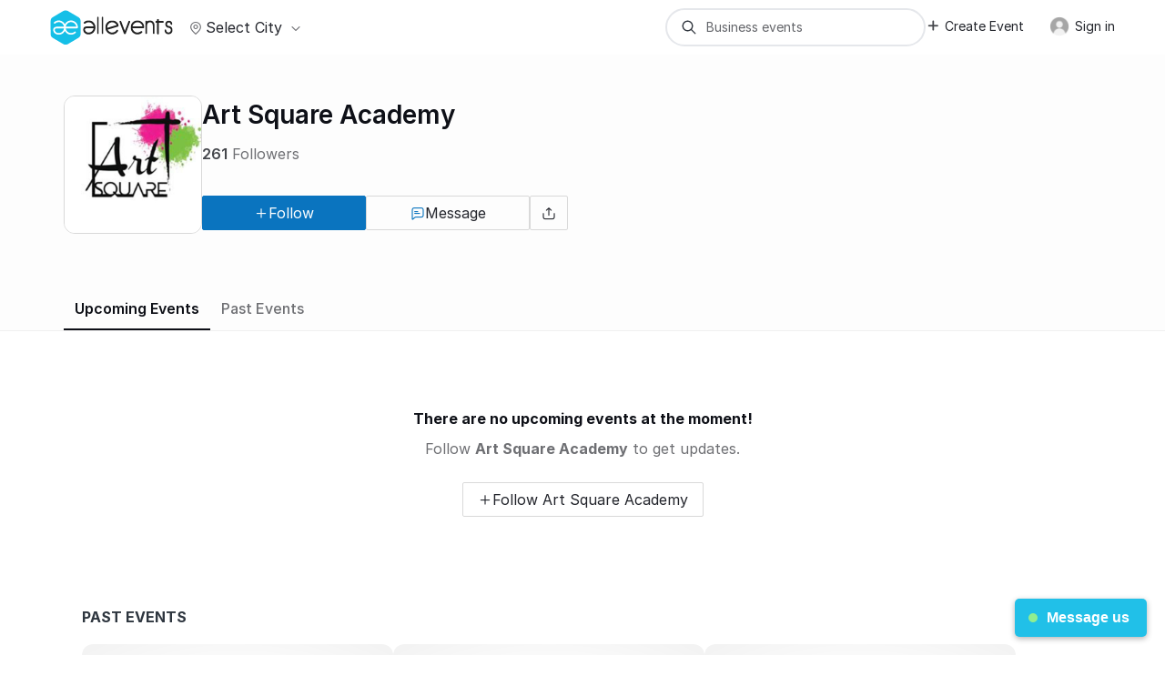

--- FILE ---
content_type: text/css
request_url: https://allevents.in/css/organizer-new.css?v=44.3
body_size: 28792
content:
.events-style-resgrid{margin-bottom:30px;float:left;width:100%}.events-style-resgrid .resgrid-ul{margin:0}.events-style-resgrid .resgrid-row{position:relative;float:left;width:100%}.events-style-resgrid .item{background:#fff;width:30.8%;height:auto;float:left;margin-left:1.25%;margin-right:1.25%;-webkit-box-sizing:border-box;-moz-box-sizing:border-box;box-sizing:border-box;overflow:hidden;margin-bottom:20px;display:inline-block;white-space:normal;position:relative;border-radius:2px;min-height:260px;box-shadow:0 1px 5px #ddd}.events-style-resgrid .item.hover{box-shadow:0 0 0 1px #20c0e8}.events-style-resgrid .item.col2{width:47.5%}.events-style-resgrid .item.height2{height:435px}.events-style-resgrid .item.height2 .thumb{height:270px}.events-style-resgrid .item .card-img-top{width:100%;border-top-left-radius:calc(.25rem - 1px);border-top-right-radius:calc(.25rem - 1px)}.events-style-resgrid .item.height2 .title{font-size:200%}.events-style-resgrid .e-more{text-align:center;margin-bottom:-15px;margin-top:10px}.events-style-resgrid .e-more .wrap-btn{display:inline-block;border:5px solid #fff;border-top:0;border-bottom:0}.events-style-resgrid .item:hover{cursor:pointer}.events-style-resgrid .item:hover>.thumb{opacity:1;overflow:hidden!important}.events-style-resgrid .h-f{width:30px;height:40px;background:#fb0;position:absolute;right:20px;text-align:center;line-height:40px;font-size:16px;color:#fff;box-shadow:inset 0 3px 10px #ff8500;-moz-box-shadow:inset 0 3px 10px #ff8500;-webkit-box-shadow:inset 0 3px 10px #ff8500;margin-bottom:-40px;margin-top:0;z-index:10}.events-style-resgrid .title{font-size:14px;color:#2e363f;width:100%;display:block;line-height:20px;max-height:40px;overflow:hidden;text-overflow:ellipsis;margin-bottom:5px}.events-style-resgrid .title a,.events-style-resgrid .title a h3{color:#2e363f;height:70px;text-decoration:none;font-size:16px;padding:5px 0;line-height:21px;text-transform:none;margin:0;display:inline;white-space:normal}.events-style-resgrid .item .up-venue,.events-style-resgrid .item .venue{font-size:13px;width:100%;white-space:nowrap;text-overflow:ellipsis;overflow:hidden;float:left;color:#888;height:unset;margin-bottom:5px}.events-style-resgrid .item .tick-price{float:left;display:inline-block;font-size:13px;color:#777;font-weight:600;text-transform:none;margin-bottom:5px}.events-style-resgrid .time{color:#888;display:inline-block}.events-style-resgrid .thumb{opacity:1;overflow:hidden;-webkit-transition:all .1s ease-out;-moz-transition:all .1s ease-out;-o-transition:all .1s ease-out;transition:all .1s ease-out;background:url(//cdn-az.allevents.in/banners/e6fac293fe8def86c4236ec90cb2626a);background-size:215%;position:relative;height:160px!important;min-height:160px!important;background:#f5f5f5;background-size:cover;position:relative;background-position:center top;background-repeat:no-repeat;width:100%;margin-left:0;margin-right:0;height:unset;min-height:unset}.events-style-resgrid .thumb img{width:100%;min-height:165px;transition:all .1s ease-in-out}.events-style-resgrid .item.hover .thumb img{filter:brightness(1.1)}.events-style-resgrid .thumb:after{background:-moz-radial-gradient(center,ellipse cover,rgba(0,0,0,0) 30%,rgba(0,0,0,.05) 100%);background:-webkit-radial-gradient(center,ellipse cover,rgba(0,0,0,0) 30%,rgba(0,0,0,.05) 100%);background:radial-gradient(ellipse at center,rgba(0,0,0,0) 30%,rgba(0,0,0,.05) 100%);position:absolute;bottom:0;left:0;height:100%;width:100%;content:""}.events-style-resgrid .meta2{padding:0 10px;text-transform:uppercase;color:#49525c;font-size:12px;float:left;width:100%;box-sizing:border-box}.events-style-resgrid .meta2 .price-tag{border:1px solid rgba(76,175,80,.9);color:rgba(76,175,80,.9);padding:1px 8px;border-radius:3px;text-shadow:0 0 1px #925700;box-sizing:border-box;text-shadow:initial}.events-style-resgrid .thumb .tag{background:rgba(76,175,80,.9);color:#fff;padding:1px 8px;float:right;border-radius:3px;margin-right:10px;text-shadow:0 0 1px #925700;box-sizing:border-box;margin-top:15px;text-shadow:initial}.events-style-resgrid .item .meta{padding:10px 10px 0;overflow:hidden;bottom:0;background:#fff;width:100%;box-sizing:border-box;border:none;text-align:left;padding:20px 10px 10px;line-height:20px;float:left;background:#fff;width:100%;box-sizing:border-box;border-top:1px inset rgba(0,0,0,.1);height:140px}.events-style-resgrid .item.f .meta{color:#fff!important}.events-style-resgrid .head-label{text-align:left;margin-bottom:25px;padding:0 15px}.events-style-resgrid .head-label .link{display:inline-block}.events-style-resgrid .event-item .meta-left{float:left;width:20%;box-sizing:border-box;line-height:1.5;text-align:center}.events-style-resgrid .event-item .meta-left .icon-calendar{font-size:18px;color:#555;line-height:1.5}.events-style-resgrid .event-item .meta-left .display-status{color:#888;font-size:smaller;margin-right:10px}.events-style-resgrid .event-item .meta-right{float:left;width:80%;box-sizing:border-box;line-height:1.5}.events-style-resgrid .event-item .up-month{color:#fd3b08;text-transform:uppercase;display:block;font-size:16px;text-align:center;margin-right:10px}.events-style-resgrid .event-item .up-day{color:#555;display:block;font-weight:600;font-size:14px;text-align:center;margin-right:10px}@media (max-width:1200px){.events-style-resgrid .time .endtime{display:none}}@media (min-width:1200px){#event-list-title .upcoming-span{position:absolute;left:0;margin:0;padding-bottom:10px}.event-list.listview .event-item .left{width:515px}.event-list.listview .event-thumb-wrap{width:70px}.event-list.listview .event-thumb-wrap img{width:70px;height:70px}.event-list.listview .event-body{margin-left:90px}.events-style-resgrid .item{margin-bottom:10px}ul.datemenu a.dir{padding:2px 9px 5px 9px!important}}.events-style-resgrid .item.col4{margin-left:1.25%;width:22.5%}.events-style-resgrid .item.col3{width:30.83%}@media (max-width:979px){.events-style-resgrid .item{width:30.83%}}.events-style-resgrid .item.col2{width:47.5%}.events-style-resgrid .item.col1{width:100%}@media (max-width:767px){.events-style-resgrid .item{width:47.5%;margin-bottom:10px}}.events-style-resgrid .resgrid-ul{text-align:center}.events-style-resgrid .item{float:left;margin-left:1%;margin-right:1%;min-height:285px;max-height:285px;margin-top:10px!important}@media(max-width:486px){.events-style-resgrid .item{width:90%;margin-bottom:15px;margin-left:5%!important;margin-right:5%!important;box-sizing:border-box}.events-style-resgrid .item{min-height:305px}}@media (min-width:986) and(max-width:1200){.events-style-resgrid .item{min-height:270px;max-height:270px}}.shimmer-item{display:inline-block;min-height:1em;position:relative;overflow:hidden;background-color:#f2f2f2}.shimmer-item::after{position:absolute;top:0;right:0;bottom:0;left:0;-webkit-transform:translateX(-100%);transform:translateX(-100%);background-image:-webkit-gradient(linear,left top,right top,color-stop(0,rgba(255,255,255,0)),color-stop(20%,rgba(255,255,255,.2)),color-stop(60%,rgba(255,255,255,.5)),to(rgba(255,255,255,0)));background-image:linear-gradient(90deg,rgba(255,255,255,0) 0,rgba(255,255,255,.2) 20%,rgba(255,255,255,.5) 60%,rgba(255,255,255,0));-webkit-animation:shimmer 1s infinite;animation:shimmer 1s infinite;content:''}@keyframes shimmer{100%{transform:translateX(100%)}}@font-face{font-family:Inter;font-style:normal;font-weight:400;font-display:swap;src:url(//allevents.in/css/fonts/inter-regular.woff2) format('woff2');unicode-range:U+0000-00FF,U+0131,U+0152-0153,U+02BB-02BC,U+02C6,U+02DA,U+02DC,U+0300-0301,U+0303-0304,U+0308-0309,U+0323,U+0329,U+2000-206F,U+2074,U+20AC,U+2122,U+2191,U+2193,U+2212,U+2215,U+FEFF,U+FFFD}@font-face{font-family:Inter;font-style:normal;font-weight:500;font-display:swap;src:url(//allevents.in/css/fonts/inter-medium.woff2) format('woff2');unicode-range:U+0000-00FF,U+0131,U+0152-0153,U+02BB-02BC,U+02C6,U+02DA,U+02DC,U+0300-0301,U+0303-0304,U+0308-0309,U+0323,U+0329,U+2000-206F,U+2074,U+20AC,U+2122,U+2191,U+2193,U+2212,U+2215,U+FEFF,U+FFFD}@font-face{font-family:Inter;font-style:normal;font-weight:600;font-display:swap;src:url(//allevents.in/css/fonts/inter-semibold.woff2) format('woff2');unicode-range:U+0000-00FF,U+0131,U+0152-0153,U+02BB-02BC,U+02C6,U+02DA,U+02DC,U+0300-0301,U+0303-0304,U+0308-0309,U+0323,U+0329,U+2000-206F,U+2074,U+20AC,U+2122,U+2191,U+2193,U+2212,U+2215,U+FEFF,U+FFFD}@font-face{font-family:Inter;font-style:normal;font-weight:700;font-display:swap;src:url(//allevents.in/css/fonts/inter-bold.woff2) format('woff2');unicode-range:U+0000-00FF,U+0131,U+0152-0153,U+02BB-02BC,U+02C6,U+02DA,U+02DC,U+0300-0301,U+0303-0304,U+0308-0309,U+0323,U+0329,U+2000-206F,U+2074,U+20AC,U+2122,U+2191,U+2193,U+2212,U+2215,U+FEFF,U+FFFD}h2,h3,h4,h5,h6,html.fonts-loaded body,html.fonts-loaded h1{font-family:Inter,system-ui,-apple-system,BlinkMacSystemFont,"Segoe UI",Roboto,Helvetica,Arial,sans-serif!important}:root{--header-head-primary:#ffffff;--header-footer-primary:#22242b;--header-footer-secondary:#343b43;--white:#ffffff;--gray-100:#FCFCFC;--gray-200:#F0F0F0;--gray-300:#D9D9D9;--gray-400:#B3B4B7;--gray-500:#8B8C8F;--gray-600:#6E6F73;--gray-700:#44464B;--gray-800:#22242B;--gray-900:#0E1017;--brand-color:#15BFE7;--primary-dark:#0062A8;--primary-default:#0A74BF;--primary-light:#0086E6;--primary-bg-dark:#CADFEA;--primary-bg-light:#F7FCFF;--primary-bg-default:#F0F7FB;--success-dark:#008A38;--success-light:#009E4C;--warning-dark:#DF8600;--warning-light:#FFAE36;--danger-dark:#BF0104;--danger-light:#E00F12;--city-hover:#F0F9FF;--spacing-0:0px;--spacing-2xs:6px;--spacing-xs:8px;--spacing-sm:12px;--spacing-md:16px;--spacing-lg:20px;--spacing-xl:24px;--spacing-2xl:32px;--spacing-3xl:36px;--spacing-4xl:40px;--spacing-5xl:60px;--font-2xs:10px;--font-xs:12px;--font-sm:14px;--font-md:16px;--font-lg:18px;--font-xl:20px;--font-2xl:22px;--font-3xl:24px;--font-4xl:28px;--font-5xl:32px;--font-6xl:36px;--light:300;--regular:400;--medium:500;--semibold:600;--bold:700;--height-125:1.25;--height-150:1.5;--height-160:1.6;--radius-sm:2px;--radius-md:3px;--radius-lg:5px;--radius-xl:10px}.btn-link,a{color:#10819e}.datemenu li .btn-link:focus,.datemenu li .btn-link:hover{color:#fff;background:#22242b;font-weight:600}ul.datemenu ul span{color:#dadada;text-align:left}.lastitem .show_more_icon{margin-left:3px;font-size:12px}.ae-text{color:#21c0e8}.ae-back{background:#21c0e8}.box-link:hover{cursor:pointer}@media only screen and (min-width:768px){.xmas-logo{margin-top:-3px!important}}@media only screen and (max-width:767px){.xmas-logo{transform:scale(1.2)}}@media only screen and (max-width:380px){.xmas-logo{transform:scale(1.1)}}.topbar .top-cont .hat{height:47px;width:47px;position:absolute;left:-8px;top:1px;transition:.3s all;-webkit-transition:.3s all;-moz-transition:.3s all;-ms-transition:.3s all;-o-transition:.3s all}.topbar .top-cont .beard{opacity:0;visibility:hidden;height:31px;width:40px;position:absolute;left:-4px;top:39px;transition:.3s all;-webkit-transition:.3s all;-moz-transition:.3s all;-ms-transition:.3s all;-o-transition:.3s all}.topbar .container-fluid.top-cont .hat{left:12px}.topbar .container-fluid.top-cont .beard{left:16px}.topbar .top-cont .logo-cont:hover .beard{opacity:1!important;visibility:visible!important}.logo{float:left;margin-top:4px}.topbar{height:55px;border-bottom:4px solid var(--header-footer-primary);border-width:0!important;width:100%;z-index:1001}.topbar .top-cont{height:55px;z-index:101;position:relative;background:var(--header-footer-primary)}.topbar.fixed{position:fixed;top:0;height:60px}.topbar .or{background:var(--header-footer-primary);border-radius:37px;margin-left:-10px;z-index:1234;position:relative;display:inline-block;width:40px;height:40px;line-height:40px;text-align:center;margin-right:-34px}.topbar .tbrecom{font-size:15px}.tbhide{display:inline-block}.topbar .rspan{text-align:right;padding-top:0;margin-left:0;width:530px}#login-top{padding:5px 0 5px 24px;color:var(--gray-700)}#login-top i{margin-right:5px}#signup-top{margin-left:23px;padding:5px 17px}.topuserinfo{width:54px;box-sizing:border-box}.topuserinfo .tbthumb{height:23px;padding:4px;line-height:23px;width:28px}.topbar .top-cont .dropdown-menu>li>a:hover button{color:#fff}.topuserinfo .user-name{color:#fff;text-shadow:0 1px 0 #17181a;margin-left:3px;margin-right:10px;width:91px;display:inline-block;text-overflow:ellipsis}.topuserinfo .vertical-devider{overflow:hidden;border-left:1px solid #eee;margin-left:20px;padding-left:20px;min-height:260px;width:220px}.topuserinfo .dropdown-menu .divider,.topuserinfomobile .divider{border-bottom:1px solid #eaecf0;background:0 0;padding:0}.topuserinfomobile .divider{background:#eaecf0}.topuserinfomobile .e_main_title{margin:0}.topuserinfo .e_main_title,.topuserinfomobile .e_main_title{font-size:12px;color:#475467;font-weight:600;text-transform:uppercase}.topuserinfo .e_main_title1,.topuserinfomobile .e_main_title1{font-size:14px;line-height:normal;color:#333}.topuserinfo .e_sub_text,.topuserinfomobile .e_sub_text{font-size:12px;margin-top:5px;color:#475467}.topuserinfomobile .e_sub_text{line-height:1}.topuserinfo .new-svg-icon,.topuserinfomobile .new-svg-icon{width:18px;height:18px;display:inline-block;background-size:cover;vertical-align:middle}.topuserinfo .svg-item-box,.topuserinfomobile .svg-item-box{display:flex!important;align-items:center;gap:10px;font-size:16px!important}.topuserinfo .svg-item-box:hover,.topuserinfomobile .svg-item-box:hover{background:#f9fafb}.topuserinfo .svg-item-box:hover .e_nav_item,.topuserinfomobile .svg-item-box:hover .e_nav_item{filter:brightness(.1);font-weight:500}.topuserinfo .svg-item-box:hover .new-svg-icon,.topuserinfomobile .svg-item-box:hover .new-svg-icon{filter:brightness(.1)}.topuserinfo .dropdown-menu,.topuserinfomobile{text-align:left;right:0;left:auto;min-width:280px;border-radius:0;box-shadow:none;padding:15px 15px!important;border-radius:12px;border:2px solid #d0d5dd!important;margin:0;margin-top:15px}.topuserinfo .dropdown-menu .span3{margin-left:0}.topuserinfo .w500{width:500px}.topuserinfo .dropdown-menu p{text-align:left;font-size:12px;white-space:normal;margin-bottom:4px}.topuserinfo .dropdown-menu label{text-align:center;font-size:12px;color:#fff;border-bottom:1px solid #ddd;background-color:#20c0e8}.topuserinfo .dropdown-menu li .og-page{text-decoration:none;padding:0 0 1px 0;line-height:1.2!important;display:flex;align-items:center;gap:10px;margin-bottom:10px}.topuserinfo .dropdown-menu li,.topuserinfomobile li{line-height:1.7;padding:4px 10px;border-radius:4px}.topuserinfomobile li{padding:2px 10px}.topuserinfo .dropdown-menu li a,.topuserinfomobile li a{color:#333;line-height:2;display:flex;align-items:center;gap:8px;width:100%}.topuserinfomobile li a{display:flex!important}.topuserinfo .dropdown-menu li .og-page img,.topuserinfomobile li .og-page img{height:40px;width:40px;border:1px solid #ddd;border-radius:50%}.topuserinfo .og-page-wrapper .details-wrapper{align-items:left;justify-content:center;line-height:1.2;height:100%;display:flex;flex-direction:column;white-space:nowrap;overflow:hidden;vertical-align:top;text-overflow:ellipsis}.topuserinfo .og-page-wrapper{display:grid;grid-template-columns:1.2fr 4fr;gap:10px}.topuserinfo .wrapper-org-container{padding-right:10px;max-height:140px;overflow-y:auto;cursor:pointer}.topuserinfo .wrapper-org-container::-webkit-scrollbar{width:4px}.topuserinfo .wrapper-org-container::-webkit-scrollbar-track{background:#fff}.topuserinfo .wrapper-org-container::-webkit-scrollbar-thumb{background:#888;border-radius:50px}.topuserinfo .follower-event-wrapper{font-size:12px}.topuserinfo .follower-event-wrapper a{line-height:.5;font-size:10px}.topuserinfo .follower-event-wrapper a:hover{text-decoration:none}#cityselect{max-width:500px;border-radius:0}#cityselect .city-list a{display:block;padding:3px 12px;text-decoration:none;margin-right:-1px;float:left;margin-bottom:1px;margin-bottom:2px;-webkit-transition:all .3s ease-out;-moz-transition:all .3s ease-out;-o-transition:all .3s ease-out;transition:all .3s ease-out;box-sizing:border-box;width:33%}#cityselect .city-list a:hover{background:#21c0e8;border-color:#21c0e8;color:#fff}#cityselect .city-in{margin-left:45px;margin-top:30px;float:left;width:90%;margin-left:3%}#city_select_input{height:25px;font-size:14px;line-height:15px;box-shadow:0 0 2px #5b99aa;max-width:397px;width:100%}#cityselect .city-parent{height:95px;box-shadow:0 0 6px #4bb1cf inset;background-color:#91ccdc;background-color:rgba(75,177,207,.49);background-image:-webkit-gradient(linear,0 100%,100% 0,color-stop(.25,rgba(255,255,255,.15)),color-stop(.25,transparent),color-stop(.5,transparent),color-stop(.5,rgba(255,255,255,.15)),color-stop(.75,rgba(255,255,255,.15)),color-stop(.75,transparent),to(transparent));background-image:-webkit-linear-gradient(45deg,rgba(255,255,255,.15) 25%,transparent 25%,transparent 50%,rgba(255,255,255,.15) 50%,rgba(255,255,255,.15) 75%,transparent 75%,transparent);background-image:-moz-linear-gradient(45deg,rgba(255,255,255,.15) 25%,transparent 25%,transparent 50%,rgba(255,255,255,.15) 50%,rgba(255,255,255,.15) 75%,transparent 75%,transparent);background-image:-o-linear-gradient(45deg,rgba(255,255,255,.15) 25%,transparent 25%,transparent 50%,rgba(255,255,255,.15) 50%,rgba(255,255,255,.15) 75%,transparent 75%,transparent);background-image:linear-gradient(45deg,rgba(255,255,255,.15) 25%,transparent 25%,transparent 50%,rgba(255,255,255,.15) 50%,rgba(255,255,255,.15) 75%,transparent 75%,transparent);background-size:40px 40px}.loading-ajax,input.loading-ajax{background:#fff url(../img/loading.gif) no-repeat;background-position:98%;background-position-x:97%;background-position-y:50%}.highlight-section{background:#e8ecf1;margin-bottom:50px}#back-to-top{padding:10px;line-height:1}.gray-trans-back{background:url(../img/gray-trans-back.png);background-repeat:repeat-x}.gray-back{background:#e7ecf1}.topbar-container{background-color:#000;margin:0 83px}.padding-10{padding:10px}.animated-back{-webkit-animation:progress-bar-stripes .5s linear infinite;-moz-animation:progress-bar-stripes .5s linear infinite;-ms-animation:progress-bar-stripes .5s linear infinite;-o-animation:progress-bar-stripes .5s linear infinite;animation:progress-bar-stripes .5s linear infinite}.back-color-1{background:#8bb79d}.back-color-2{background:#e15145}.back-color-3{background:#f9be27}.back-color-4{background:#a284ca}.back-color-5{background:#e698be}.back-color-6{background:#4a93ee}.back-color-7{background:#e5aa64}.back-color-8{background:#2ca36d}.back-color-9{background:#d46842}.back-color-0{background:#0391b4}.bluenavbar .navbar .nav>li{background:var(--white)!important}.bluenavbar .navbar .nav>li:nth-of-type(6n),.border-top-1{border-top:4px solid #8bb79d;margin-top:-4px}.bluenavbar .navbar .nav>li:nth-of-type(6n+1),.border-top-2{border-top:4px solid #e15145;margin-top:-4px}.bluenavbar .navbar .nav>li:nth-of-type(6n+2),.border-top-3{border-top:4px solid #f9be27;margin-top:-4px}.bluenavbar .navbar .nav>li:nth-of-type(6n+3),.border-top-4{border-top:4px solid #a284ca;margin-top:-4px}.bluenavbar .navbar .nav>li:nth-of-type(6n+4),.border-top-5{border-top:4px solid #e698be;margin-top:-4px}.bluenavbar .navbar .nav>li:nth-of-type(6n+5),.border-top-6{border-top:4px solid #4a93ee;margin-top:-4px}.bluenavbar .navbar .nav>li:nth-of-type(6n+6),.border-top-7{border-top:4px solid #e5aa64;margin-top:-4px}.bluenavbar .navbar .nav>li:nth-of-type(6n+7),.border-top-8{border-top:4px solid #2ca36d;margin-top:-4px}.bluenavbar .navbar .nav>li:nth-of-type(6n+8),.border-top-9{border-top:4px solid #d46842;margin-top:-4px}.border-top-0{border-top:4px solid #0391b4;margin-top:-4px;float:right}.bluenavbar .navbar .nav>li{margin-top:0!important;border-top:none!important}.border-top-0 a{background-color:#1bb7de;color:#fff;text-decoration:none;width:12px}.bluenavbar .nav>li.border-top-0{float:right}.bluenavbar{background-color:var(--header-head-secondary);background-image:none}.bluenavba-new .navbar-inner,.bluenavbar .nav{background-color:var(--header-head-secondary)!important}.bluenavbar .nav,.bluenavbar .navbar-inner{background-color:unset}.bluenavbar.sticky{position:fixed;width:100%}.bluenavbar .progress,.navbar .progress,.specific-container .progress{height:10px!important}.bluenavbar-new.fixed{margin-top:60px!important}.bluenavbar-container{border-top:none!important}.bluenavbar.fixed{margin-top:50px;border-top:none!important}.bluenavbar .navbar{margin-bottom:0}.bluenavbar .nav{width:100%;margin:0;display:flex;align-items:center;justify-content:flex-start}.bluenavbar .navbar-inner{border:0;box-shadow:none;-moz-box-shadow:none;-webkit-box-shadow:none;padding-left:0;padding-right:0;background-image:none}.navbar .nav>li{flex-grow:0;margin-left:8px;margin-right:24px}.bluenavbar-new .nav>li>a{background:var(--header-head-secondary)!important;color:var(--gray-700)!important}.bluenavbar .nav>li>a{background:var(--header-head-secondary)!important;color:var(--gray-600)!important;text-shadow:none;text-transform:capitalize;line-height:21px;padding:10px 0;text-decoration:none;text-align:center;font-size:14px}.topbar.shadow-on-scroll{box-shadow:0 0 5px 0 rgba(0,0,0,.15)}.old-ie .bluenavbar .nav>li>a{padding:10px 10px 10px}.bluenavbar .nav .act-dot{border-radius:50%;width:5px;height:5px;background:#ff5722;font-size:10px;display:inline-block;position:relative;top:-7px}.bluenavbar .nav .show-cat{display:none}.bluenavbar .nav .hide-cat{display:block}.bluenavbar-new .nav ul .active a,.bluenavbar-new .nav>.active>a{background:var(--white);color:#000!important;border-bottom:3px solid var(--primary-default)}.bluenavbar-new .nav ul .active a:after,.bluenavbar-new .nav>.active>a:after{content:"";position:absolute;background:#fff;width:100%;left:0;bottom:0;height:2px}.bluenavbar-new .nav ul .active a,.bluenavbar-new .nav>.active>a{position:relative}.bluenavbar .nav ul .active a,.bluenavbar .nav>.active>a{background:#fff;box-shadow:none;-moz-box-shadow:none;-webkit-box-shadow:none;color:#555;text-decoration:none}.bluenavbar .nav .active a:hover{color:#555;text-decoration:none;background-color:var(--gray-100);box-shadow:none!important}.bluenavbar-new .nav>li>a:focus,.bluenavbar-new .nav>li>a:hover{background-color:#fff!important;color:#000!important;text-decoration:none}.bluenavbar-new .nav>li>a{background:var(--header-head-secondary)!important;color:var(--gray-700)!important;position:relative;font-weight:400}.bluenavbar-new .nav>li>a::after{content:'';position:absolute;bottom:0;left:0;right:0;width:100%;height:2px;background-color:var(--primary-default);transform:scaleX(0);transform-origin:center;transition:transform .3s ease}.bluenavbar-new .nav>li>a:focus::after,.bluenavbar-new .nav>li>a:hover::after{transform:scaleX(1)}.bluenavbar-new .nav>li>a:focus{color:#e9e9e9!important}.bluenavbar .nav>li>a:focus,.bluenavbar .nav>li>a:hover{background-color:#1bb7de;color:#fff;text-decoration:none}.bluenavbar .nav{background-image:none;display:flex;flex-flow:row nowrap;border-bottom:2px solid var(--gray-200)}.bluenavbar-new .nav ul{background:#fff!important;color:#000!important;border:1px solid #e6e6e6c9!important}.bluenavbar .nav ul{visibility:hidden;position:absolute;background:#1bb7de;padding:10px 0 0 0;z-index:600;list-style-position:inside;list-style:none;margin:0;top:100%;border-radius:0 0 10px 10px}.bluenavbar .nav li:hover>ul{visibility:visible}.bluenavbar .nav ul a.active{box-shadow:inset 0 0 1px #1bb7de}.bluenavbar .nav ul .active a{box-shadow:inset 0 0 1px#1bb7de}.bluenavbar .nav li>ul:hover~a{background-color:#fff!important;color:#000!important}.bluenavbar-new .nav ul a{color:#000}.bluenavbar .nav ul a{color:#000;text-shadow:none;text-transform:capitalize;line-height:38px;padding:0 15px;min-width:125px;display:block;text-decoration:none;font-size:14px;font-weight:400}.bluenavbar-new .nav ul a:hover{background-color:#e9e9e9!important}.bluenavbar .nav ul a:hover{background-color:#20c0e8}.bluenavbar .nav>li>a:focus{color:#000!important}.bluenavbar .nav li>a .icon-angle-down{display:inline-block;transition:transform .2s ease-in-out}.bluenavbar .nav ul a:hover{background-color:#20c0e8}.bluenavbar .nav li:hover>a .icon-angle-down{transform:rotate(180deg)}.whitebar{background:#fff;box-shadow:0 2px 0 #dce1e4;-moz-box-shadow:0 2px 0 #dce1e4;-webkit-box-shadow:0 2px 0 #dce1e4;position:relative;border-bottom:1px solid #cacbcf}.calendar-nav{height:50px}.promo-area{padding-top:15px;padding-bottom:50px}#promo1-loader{position:absolute}#promo1-loader div{background:#fff;position:relative;height:290px;text-align:center;width:620px}#promo1-loader i{margin-top:130px}.promo-slide{position:absolute}#promo1 .promo-slide .span3{width:250px}#promo1 .promo-slide .span4{width:320px;padding-top:5px}.promo-slide .p1s-h2{max-height:145px}.promo-slide .p1s-h2 a{color:#2e363f}.promo-slide .p1s-h2 a:hover{color:#3e464f;text-decoration:none}.promo-slide .p1s-s3-div{overflow:hidden;margin-top:20px;height:250px;margin-bottom:20px;background:#e7ecf1;background:url(https://cdn-az.allevents.in/banners/e6fac293fe8def86c4236ec90cb2626a);background-size:cover}.promo-slide .p1s-s3-div{min-height:250px}#promo1 .promo-slide{height:290px;background:#fff}#promo1 .slidesjs-navigation{margin-top:3px}#promo1 .slidesjs-previous{margin-right:5px;float:left}#promo1 .slidesjs-next{margin-right:5px;float:left}.slidesjs-pagination{margin:6px 0 0;float:right;list-style:none}.slidesjs-pagination li{float:left;margin:0 1px}.slidesjs-pagination li a{display:block;width:13px;height:0;padding-top:13px;background-image:url(../img/pagination.png);background-position:0 0;float:left;overflow:hidden}.slidesjs-pagination li a.active,.slidesjs-pagination li a:hover.active{background-position:0 -13px}.slidesjs-pagination li a:hover{background-position:0 -26px}a.slidesjs-navigation:link,a.slidesjs-navigation:visited{color:#333}a.slidesjs-navigation:active,a.slidesjs-navigation:hover{color:#21c0e8;text-decoration:none}.promo2{height:290px;background:#fff;padding:20px;-webkit-box-sizing:border-box;-moz-box-sizing:border-box;box-sizing:border-box}.popular-events{list-style:none;margin:0}.popular-events .item{clear:both;margin-bottom:20px;display:block;min-height:115px;overflow:hidden}.popular-events .item>a{text-decoration:none;color:#2e363f}.popular-events .meta{margin-left:125px;height:115px}.popular-events .thumb{width:115px;height:115px;background:#fff;float:left}.popular-events .thumb img{width:100%;min-height:115px}.popular-events .title{font-size:16px;text-transform:uppercase;text-decoration:none}.popular-events .item:hover>a{color:#128cab}.popular-events .item:hover>a>.thumb{opacity:.9}.popular-events .time{color:#565c68}.create-btn-right{position:fixed;top:170px;right:0;z-index:2110}.footer{border-top:4px solid #20c0e8;background:var(--header-footer-primary);color:#87909a}.footer a{color:#fff}.footer1{padding:50px 0}.footer2{background:var(--header-footer-secondary);padding:20px 0}.footer h3,.footer h5{font-size:14px;color:#fff;line-height:20px}.footer .footer-stats{font-size:14px;color:#fff;display:block;font-weight:700;line-height:20px;text-transform:uppercase;margin:10px 0}.gray-links a,a.gray-links{color:#87909a}.footer .joinus{margin-bottom:5px;margin-top:5px}@media(max-width:767px){.footer h3,.footer h5{text-align:center}}.btn-link{display:inline-block;padding:4px 12px;margin-bottom:0;font-size:13px;line-height:21px;text-align:center;vertical-align:middle;cursor:pointer}.btn-flat-rounded{font-size:14px;margin-right:10px;margin-bottom:5px;max-width:300px;display:inline-block;color:#000;text-align:center;text-decoration:none;background:#fff;border-radius:20px;padding:7px 15px;box-sizing:border-box;box-shadow:0 1px 5px #ccc;margin:7px;outline:0;text-transform:capitalize;border:none}.btn-flat-rounded:active,.btn-flat-rounded:hover{background:#f5f5f5}.transition-wrap{width:940px;margin:auto}.attendees.label-normal{min-width:70px;display:inline-block;line-height:33px;text-align:left;margin:10px 0;padding:0 0 0 10px;font-size:14px;width:100%;-webkit-box-sizing:border-box;-moz-box-sizing:border-box;box-sizing:border-box}.attendees img{width:40px}.attendees .view-all-attendees{text-align:right;display:block;float:left;height:20px;margin-top:15px;margin-left:15px}.attendees.label-normal span{float:left}.attendees-list a.item{display:block;width:3.462em;height:3.462em;overflow:hidden;float:left;margin-right:.385em;margin-bottom:.385em;-moz-background-size:cover!important;-o-background-size:cover!important;-ms-background-size:cover!important}.attendees.attendees-list{margin-bottom:10px;float:left;width:100%}li.hr{border-top:1px solid #e2e7ea;padding:0;margin:0}#next-link,#prev-link{width:45px;margin-top:-30px;position:fixed;top:50%;z-index:110;display:none}#prev-link .nav-icon{background:transparent url(../img/next-prev.png) 0 0 no-repeat;height:87px;width:45px}#prev-link .nav-icon:hover{background-position:0 -87px}#next-link{right:0}#next-link .nav-icon{background:transparent url(../img/next-prev.png) 0 0 no-repeat;height:87px;width:45px;background-position:-45px 0}#next-link .nav-icon:hover{background-position:-45px -87px}.btn.btn-follow,.btn.event-contact-org-action{padding:1px 8px;margin-left:7px;box-shadow:none;text-shadow:none;letter-spacing:1px}.btn.btn-warning.btn-follow{background:#faa732}.yt-video{position:relative;padding-bottom:56.25%;padding-top:25px;height:0}.yt-video iframe{position:absolute;top:0;left:0;width:100%!important;height:100%!important}.transition-wrap .event-related-content{float:left;background:#fff;width:100%}#event-bottom{clear:both;border-top:4px solid #e7ecf1}.event-related-content{clear:both;border-top:1px solid #e2e7ea;padding-top:10px}.related-event-block{float:left;-webkit-box-sizing:border-box;-moz-box-sizing:border-box;box-sizing:border-box;margin-left:20px;width:620px}.related-event-block .event-item{height:60px;margin-bottom:20px;display:block;width:293px;margin-right:15px;-webkit-box-sizing:border-box;-moz-box-sizing:border-box;box-sizing:border-box;float:left;cursor:pointer;width:47%;box-sizing:border-box}.related-event-block .event-item .meta{margin-left:70px}.related-event-block .event-item .thumb{float:left;height:60px;background:#e7ecf1;width:60px;overflow:hidden}.related-event-block .thumb img{width:60px;height:60px}.related-event-block .event-item .title{color:#000;white-space:nowrap;text-overflow:ellipsis;overflow:hidden;display:block}.related-event-block .event-item .venue{display:block;margin-top:5px;font-size:12px;text-overflow:ellipsis;white-space:nowrap;overflow:hidden}.bottom-right-subscribe{margin-bottom:-220px;padding:20px;width:300px;background:#fff;-moz-box-shadow:0 1px 2px rgba(0,0,0,.5);-o-box-shadow:0 1px 2px rgba(0,0,0,.5);-webkit-box-shadow:0 1px 2px rgba(0,0,0,.5);box-shadow:0 1px 2px rgba(0,0,0,.5);position:fixed;right:20px;bottom:20px;z-index:110}.bottom-right-subscribe .subscribe-pitch{width:100%;margin-left:-8px}.bottom-right-subscribe .subscribe-pitch .email-icon{height:48px;width:48px;float:left;padding-top:4px}.bottom-right-subscribe .subscribe-pitch>.h5,.bottom-right-subscribe .subscribe-pitch>h5{font-size:15px;color:#222;text-transform:none;margin:0;line-height:18px;width:264px;padding-left:59px;display:block;float:none}.subscribe-interest-box .subscribe-pitch>.h5,.subscribe-interest-box .subscribe-pitch>h5,.subscribe-sharer-box .subscribe-pitch>.h5,.subscribe-sharer-box .subscribe-pitch>h5{padding-left:0;margin-left:0;font-size:22px}.bottom-right-subscribe .subscribe-pitch>p{line-height:20px;color:#484848;width:100%;padding-bottom:0;margin-bottom:0;font-size:11px;padding-left:59px;box-sizing:border-box;margin-top:5px}.bottom-right-subscribe .subscribe-form{position:relative;margin:10px -20px -20px;height:47px;padding:15px;background:#fafafa;border-top:1px solid #ccc;padding-left:35px;padding-right:50px}.bottom-right-subscribe .subscribe-input{padding:0 22px!important;width:100%;height:35px!important;font-size:15px;color:#444;background:#fefefe;background-clip:padding-box;border:1px solid;border-color:#999 #aaa #aaa;-webkit-box-shadow:inset 0 1px 1px rgba(0,0,0,.2),0 1px #f8f8f8;box-shadow:inset 0 1px 1px rgba(0,0,0,.2),0 1px #f8f8f8;margin-left:-15px}.bottom-right-subscribe .subscribe-input:focus{outline:0}.bottom-right-subscribe .lt-ie9 .subscribe-input{line-height:33px}.bottom-right-subscribe .close{margin-top:-21px;float:right;margin-right:-13px}.bottom-right-subscribe .subscribe-form .btn-success{position:absolute;top:16px;right:20px;padding:6px 9px}.btn-warning.btn-bright{color:#a14502;font-size:16px;text-shadow:0 1px 0 rgba(255,255,255,.3);font-weight:600!important;border:1px solid #df9800;box-shadow:inset 0 1px 0 #ffdb00;-moz-box-shadow:inset 0 1px 0 #ffdb00;-webkit-box-shadow:inset 0 1px 0 #ffdb00;background:#ffc900;background:-moz-linear-gradient(top,#ffc900 0,#febd00 100%);background:-webkit-gradient(linear,left top,left bottom,color-stop(0,#ffc900),color-stop(100%,#febd00));background:-webkit-linear-gradient(top,#ffc900 0,#febd00 100%);background:-o-linear-gradient(top,#ffc900 0,#febd00 100%);background:-ms-linear-gradient(top,#ffc900 0,#febd00 100%);background:linear-gradient(to bottom,#ffc900 0,#febd00 100%)}ul.datemenu,ul.datemenu li,ul.datemenu ul{list-style:none;margin:0;padding:0}ul.datemenu{position:relative;z-index:111;float:left;margin-top:0;padding-left:4px}ul.datemenu li{float:left;min-height:1px;line-height:1.3em;vertical-align:middle}ul.datemenu li.hover,ul.datemenu li:hover{position:relative;z-index:599;cursor:default}ul.datemenu ul{visibility:hidden;position:absolute;top:100%;left:0;z-index:598;width:100%}ul.datemenu ul li{float:none}ul.datemenu ul ul{top:1px;left:99%}ul.datemenu li:hover>ul{visibility:visible}ul.datemenu{text-transform:uppercase}ul.datemenu li{padding:7px 0;color:#fff;line-height:normal}ul.datemenu a:link,ul.datemenu a:visited{color:#333;text-decoration:none}ul.datemenu a:hover{color:#e15145;text-decoration:none;background-color:#21c0e8}ul.datemenu a:active{color:#fff}ul.datemenu a:link{padding:10px 10px}ul.datemenu a.dir{text-align:center;width:15px;padding:9px 6px 16px 6px}ul.datemenu a.dir.weekend{color:#e15145}ul.datemenu a.wmd{padding:9px 5px 16px 5px;width:25px;margin-top:11px}ul.datemenu a.wmd:hover,ul.datemenu li:hover>a.dir.wmd{background-color:#fff;color:#000;cursor:inherit}ul.datemenu li:hover>.dir.wmd span.wyear{color:#000}ul.datemenu li:hover>.dir.wmd span.wmonth{color:#000}ul.datemenu .day{display:block;text-align:center;margin-top:-4px;font-size:13px}ul.datemenu .wday{font-size:13px;color:#ccc;visibility:hidden;display:block}ul.datemenu .wmonth{font-size:13px;display:block;color:#e15145;font-weight:600}ul.datemenu .wyear{display:block;text-align:center;margin-top:-4px;font-size:13px;color:#000}ul.datemenu li:hover>a.dir span{visibility:visible}ul.datemenu li:hover>a.dir{background-color:#2c363f}ul.datemenu li:hover>.dir span.wyear{color:#fff}ul.datemenu li:hover>.dir span.wmonth{color:#fff}ul.datemenu ul{width:200px;background-color:#2c363f;color:#3b5998;font-size:11px;text-transform:none}ul.datemenu ul li{background-color:transparent;color:#000;line-height:13px}ul.datemenu ul li.hover,ul.datemenu ul li:hover{background-color:transparent}ul.datemenu ul a:link,ul.datemenu ul a:visited{color:#fff;font-size:13px;line-height:14px}ul.datemenu ul a:hover{color:#fff;text-decoration:none}ul.datemenu ul a:active{color:#fff}ul.datemenu ul .showall a:hover{background-color:#272727;color:#21c0e8}ul.datemenu ul .showall{background-color:#272727;border-bottom:0}.showall:hover{background:0 0}ul.datemenu .dir{padding-right:12px;background-image:none;background-position:100% 50%;background-repeat:no-repeat}ul.datemenu li a{display:block;padding:7px 14px}ul.datemenu li{padding:0}ul.datemenu li.dir{padding:7px 20px 7px 14px}ul.datemenu ul li.dir{padding-right:15px}ul.datemenu ul a{padding:4px 5px 4px 14px;width:181px;color:#333}ul.datemenu ul a:hover{background-color:#21c0e8;color:#fff}ul.datemenu li:hover>a.dir{color:#e15145}ul.datemenu ul li:hover>a.dir{background-color:#76b900;color:#fff}li.lastitem{border-bottom:0}.event-item-follow{width:100px;display:inline-block;margin-left:15px}.event-item-follow a,.event-item-follow i{color:#c2cad3}.event-item-follow i{font-size:16px}.event-item.hover .event-item-follow i{color:#9ccc47}.event-item.hover .event-item-follow a{color:#21c0e8;cursor:pointer}.event-item-likes a,.event-item-likes i{color:#c2cad3}.event-item.hover .event-item-likes i{color:#ea5f90}.event-item.hover .event-item-likes a{color:#21c0e8;cursor:pointer}.h1{font-size:36px}.h2{font-size:26px}#cityselect .h3{color:#2e363f;display:block;font-size:20px;font-weight:700;height:30px;line-height:30px;margin:0;text-rendering:optimizeLegibility;text-transform:uppercase}#cityselect .nearby-cities-section{padding:15px;float:left;width:100%;box-sizing:border-box}#cityselect .nearby-cities-section .h3{margin-bottom:5px}@media(max-width:486px){#cityselect .h3{height:unset;line-height:24px}}@media(max-width:320px){#cityselect{position:fixed;top:0;left:0;right:0;bottom:0}}.tb-popcont .tb-p1{font-size:14px}.tb-popcont .tb-p2{text-align:center;margin-top:10px}.tb-popcont .tb-p2 i{margin-right:10px}.tb-popcont .popover{max-width:100%}.tb-popcont .popover .tp-rmd{font-size:12px;background:#fff;border:1px solid #ccc}.tb-popcont .popover .tp-login{width:135px}.event-share-btns a img{height:30px;width:30px;max-height:30px;max-width:30px}.event-share-btns a{display:inline-block;padding:0 5px}.wdiv{background:#fff;margin-bottom:20px;float:left;width:100%;-webkit-box-sizing:border-box;-moz-box-sizing:border-box;box-sizing:border-box;-webkit-box-shadow:0 1px 2px #ccc;box-shadow:0 1px 2px #ccc;box-shadow:0 1px 1px rgba(0,0,0,.1);border-radius:3px}.wdiv-label{line-height:20px;color:#2e363f;text-rendering:optimizelegibility;font-size:16px;margin-top:0;margin-bottom:10px;display:block;text-transform:none}.toh{white-space:nowrap;overflow:hidden;text-overflow:ellipsis;display:inline-block;vertical-align:middle}.span4 .more-events-dynamic .related-event-block .event-item{width:100%}.span8 .more-events-dynamic .related-event-block .event-item{width:47%}.upcoming-span{margin-left:0;font-size:14px;display:block;line-height:2px;width:100%}.blue-label span{background-color:#20c0e8;height:27px;display:inline-block;padding-left:15px;padding-right:10px;line-height:29px;font-size:12px;color:#fff;margin-bottom:-1px}.blue-label i{background-image:url(../img/sprite.png);width:10px;height:27px;display:inline-block;float:left}.blue-label{border-bottom:1px solid #e8ebef;height:27px;margin-bottom:20px;margin-top:20px;clear:both}.btn.btn-grey{background-color:#c1cad3;background-image:none;font-size:11px;width:30px;display:inline-block;height:30px;padding:0;line-height:30px}.btn.btn-grey:hover{background-color:#2e3740;background-image:none;color:#fff}.btn-large [class*=" icon-"],.btn-large [class^=icon-]{margin-right:6px}.green-bullet{list-style:url([data-uri])}.green-bullet li{line-height:30px;padding-left:2px}#loadmore-list-btn{display:block;width:200px;margin:20px auto;float:left}#loadmore-list-btn.disabled{background:0 0;border:none}.label-underline{display:block;width:100%;padding:0 0 10px 25px;margin-bottom:20px;font-size:18px;line-height:40px;color:#333;border:0;border-bottom:1px solid #e5e5e5;box-sizing:border-box}.label-underline i{font-size:14px;margin-right:6px}.sidebar-list{list-style:none;margin-bottom:25px}.sidebar-list li{line-height:28px}.sidebar-list .btn-link-inherit,.sidebar-list a{color:#565c68;border-left:3px solid transparent;padding-left:15px;outline:0}.sidebar-list .active a,.sidebar-list .active button{color:#0192b6;border-left:3px solid #0192b6;padding-left:15px;font-weight:700;box-shadow:none;background:#fff;outline:0}.sidebar-border-left{overflow:hidden;border-left:1px solid #e5e5e5}.side-box{padding:15px;border:1px solid #dcdcde;margin-bottom:20px}.side-box h4{font-size:14px;margin-top:0;border-bottom:1px solid #dcdcde;padding-bottom:10px;color:#4c5763}.side-box-list-tags{list-style:none;margin:0}.side-box-list-tags li{display:inline-block;margin:2px;opacity:.75;text-align:center}.side-box-list-tags li a{color:#fff;padding:6px 5px;text-decoration:none;display:inline-block}.side-box-list-tags li:hover{text-decoration:none;opacity:1}.side-search-event .span2{width:249px;height:21px}.side-box-search h3{margin-top:66px;margin-bottom:8px;line-height:20px}.side-box-search{margin-bottom:10px}.side-box-like{margin-bottom:10px}.side-box-dark .nl-in{width:172px}.side-box-dark .nl-sub{line-height:21px}.side-box-list-time{margin:0}.side-box-list-time li{list-style:none;display:inline-block;margin:2px;border:1px solid #ddd}.side-box-list-time li a:hover{background:#efefef}.side-box-list-time li a{display:inline-block;padding:5px 8px;background:#fff;text-decoration:none}.side-box.side-box-dark{background:#404b55}.side-box.side-box-dark h4{color:#fff;border-bottom:1px solid #4d5761}.success input.valid,.success textarea.valid{background:url(../img/tick.png) right center no-repeat;background-size:20px;background-origin:content-box;-webkit-background-size:20px;-webkit-background-origin:content-box;-moz-background-size:20px;-moz-background-origin:content-box}label.error{font-weight:700;color:#b94a48;padding:2px 8px}label.valid{display:none;height:0;text-indent:-9999px}.success input.loading-ajax{background:url(../img/loading.gif) no-repeat scroll 98% 50% #fff}.fbback{background:url([data-uri])}.minheight-5{min-height:5px}.minheight-10{min-height:10px}.minheight-15{min-height:15px}.ml20{margin-left:20px}.ml10{margin-left:10px}.ml5{margin-left:5px}.mr20{margin-right:20px}.mr10{margin-right:10px}.mr5{margin-right:5px}.mb0{margin-bottom:0}.mb10{margin-bottom:10px}.mb20{margin-bottom:20px}.mt0{margin-top:0}.mt10{margin-top:10px}.mt20{margin-top:20px}.rounded{border-radius:4px}.skylo{position:fixed;top:55px;left:0;width:100%;background:0 0;border-radius:0;-webkit-border-radius:0;-moz-border-radius:0;-ms-border-radius:0}.skylo .progress{height:9px!important}.skylo .bar{width:0%;height:9px;margin:0;position:relative;background-color:#cce7fa!important;border:none!important;box-shadow:none!important}.skylo span{width:50px;height:100%;display:block;position:absolute;top:0;right:0;-moz-box-shadow:#cce7fa 1px 0 6px 1px;-ms-box-shadow:#cce7fa 1px 0 6px 1px;-webkit-box-shadow:#cce7fa 1px 0 10px 1px;-moz-border-radius:50%;-webkit-border-radius:50%;border-radius:50%;opacity:.6}.skylo .bar-success span{-moz-box-shadow:#58b957 1px 0 6px 1px;-ms-box-shadow:#58b957 1px 0 6px 1px;-webkit-box-shadow:#58b957 1px 0 10px 1px;box-shadow:#58b957 1px 0 10px 1px}.skylo .bar-warning span{-moz-box-shadow:#f2ac43 1px 0 6px 1px;-ms-box-shadow:#f2ac43 1px 0 6px 1px;-webkit-box-shadow:#f2ac43 1px 0 10px 1px;box-shadow:#f2ac43 1px 0 10px 1px}.skylo .bar-danger span{-moz-box-shadow:#db524b 1px 0 6px 1px;-ms-box-shadow:#db524b 1px 0 6px 1px;-webkit-box-shadow:#db524b 1px 0 10px 1px;box-shadow:#db524b 1px 0 10px 1px}.footer .breadcrumbs{display:inline;font-size:12px;float:left;width:380px;overflow:hidden;text-overflow:ellipsis;height:unset;white-space:nowrap}.footer .breadcrumbs .child{display:inline}.datepicker{top:0;left:0;padding:4px;margin-top:1px;-webkit-border-radius:4px;-moz-border-radius:4px;border-radius:4px}.datepicker:before{content:'';display:inline-block;border-left:7px solid transparent;border-right:7px solid transparent;border-bottom:7px solid #ccc;border-bottom-color:rgba(0,0,0,.2);position:absolute;top:-7px;left:6px}.datepicker:after{content:'';display:inline-block;border-left:6px solid transparent;border-right:6px solid transparent;border-bottom:6px solid #fff;position:absolute;top:-6px;left:7px}.datepicker>div{display:none}.datepicker table{width:100%;margin:0}.datepicker td,.datepicker th{text-align:center;width:20px;height:20px;-webkit-border-radius:4px;-moz-border-radius:4px;border-radius:4px}.datepicker td.day:hover{background:#eee;cursor:pointer}.datepicker td.new,.datepicker td.old{color:#999}.datepicker td.active,.datepicker td.active:hover{background-color:#0192b6;color:#fff;text-shadow:0 -1px 0 rgba(0,0,0,.25)}.datepicker td.active.active,.datepicker td.active.disabled,.datepicker td.active:active,.datepicker td.active:hover,.datepicker td.active:hover.active,.datepicker td.active:hover.disabled,.datepicker td.active:hover:active,.datepicker td.active:hover:hover,.datepicker td.active:hover[disabled],.datepicker td.active[disabled]{background-color:#04c}.datepicker td.active.active,.datepicker td.active:active,.datepicker td.active:hover.active,.datepicker td.active:hover:active{background-color:#0192b6}.datepicker td span{display:block;width:47px;height:54px;line-height:54px;float:left;margin:2px;cursor:pointer;-webkit-border-radius:4px;-moz-border-radius:4px;border-radius:4px}.datepicker td span:hover{background:#eee}.datepicker td span.active{background-color:#0192b6;color:#fff;text-shadow:0 -1px 0 rgba(0,0,0,.25)}.datepicker td span.active.active,.datepicker td span.active.disabled,.datepicker td span.active:active,.datepicker td span.active:hover,.datepicker td span.active[disabled]{background-color:#04c}.datepicker td span.active.active,.datepicker td span.active:active{background-color:#0192b6}.datepicker td span.old{color:#999}.datepicker th.switch{width:145px}.datepicker thead tr:first-child th{cursor:pointer}.datepicker thead tr:first-child th:hover{background:#eee}.input-append.date .add-on i,.input-prepend.date .add-on i{display:block;cursor:pointer;width:16px;height:16px}.daterangepicker.dropdown-menu{max-width:none}.daterangepicker.opensleft .calendar,.daterangepicker.opensleft .ranges{float:left;margin:4px}.daterangepicker.opensright .calendar,.daterangepicker.opensright .ranges{float:right;margin:4px}.daterangepicker .ranges{width:160px;text-align:left}.daterangepicker .ranges .range_inputs>div{float:left}.daterangepicker .ranges .range_inputs>div:nth-child(2){padding-left:11px}.daterangepicker .calendar{display:none;max-width:230px}.daterangepicker .calendar td,.daterangepicker .calendar th{white-space:nowrap;text-align:center}.daterangepicker .ranges label{color:#333;font-size:11px;margin-bottom:2px;text-transform:uppercase;text-shadow:1px 1px 0 #fff}.daterangepicker .ranges input{font-size:11px}.daterangepicker .ranges ul{list-style:none;margin:0;padding:0}.daterangepicker .ranges li{font-size:13px;background:#f5f5f5;border:1px solid #f5f5f5;color:#08c;padding:3px 12px;margin-bottom:8px;-webkit-border-radius:5px;-moz-border-radius:5px;border-radius:5px;cursor:pointer}.daterangepicker .ranges li.active,.daterangepicker .ranges li:hover{background:#08c;border:1px solid #08c;color:#fff}.daterangepicker .calendar{border:1px solid #ddd;padding:4px;border-radius:4px;background:#fff}.daterangepicker{position:absolute;background:#fff;top:100px;left:20px;padding:4px;margin-top:1px;-webkit-border-radius:4px;-moz-border-radius:4px;border-radius:4px}.daterangepicker.opensleft:before{position:absolute;top:-7px;right:9px;display:inline-block;border-right:7px solid transparent;border-bottom:7px solid #ccc;border-left:7px solid transparent;border-bottom-color:rgba(0,0,0,.2);content:''}.daterangepicker.opensleft:after{position:absolute;top:-6px;right:10px;display:inline-block;border-right:6px solid transparent;border-bottom:6px solid #fff;border-left:6px solid transparent;content:''}.daterangepicker.opensright:before{position:absolute;top:-7px;left:9px;display:inline-block;border-right:7px solid transparent;border-bottom:7px solid #ccc;border-left:7px solid transparent;border-bottom-color:rgba(0,0,0,.2);content:''}.daterangepicker.opensright:after{position:absolute;top:-6px;left:10px;display:inline-block;border-right:6px solid transparent;border-bottom:6px solid #fff;border-left:6px solid transparent;content:''}.daterangepicker table{width:100%;margin:0}.daterangepicker td,.daterangepicker th{text-align:center;width:20px;height:20px;-webkit-border-radius:4px;-moz-border-radius:4px;border-radius:4px;cursor:pointer;white-space:nowrap}.daterangepicker td.off{color:#999}.daterangepicker td.disabled{color:#999}.daterangepicker td.available:hover,.daterangepicker th.available:hover{background:#eee}.daterangepicker td.in-range{background:#ebf4f8;-webkit-border-radius:0;-moz-border-radius:0;border-radius:0}.daterangepicker td.active,.daterangepicker td.active:hover{background-color:#0192b6;border-color:#04c #04c #002a80;border-color:rgba(0,0,0,.1) rgba(0,0,0,.1) rgba(0,0,0,.25);color:#fff;text-shadow:0 -1px 0 rgba(0,0,0,.25)}.daterangepicker td.week,.daterangepicker th.week{font-size:80%;color:#ccc}.daterangepicker select.monthselect,.daterangepicker select.yearselect{font-size:12px;padding:1px;height:auto;margin:0;cursor:default}.daterangepicker select.monthselect{margin-right:2%;width:56%}.daterangepicker select.yearselect{width:40%}.alertify .ajs-dimmer{position:fixed;z-index:1981;top:0;right:0;bottom:0;left:0;padding:0;margin:0;background-color:#252525;opacity:.5}.alertify .ajs-modal{position:fixed;top:0;right:0;left:0;bottom:0;padding:0;overflow-y:auto;z-index:1981}.alertify .ajs-dialog{position:relative;margin:5% auto;min-height:110px;max-width:500px;padding:24px 24px 0 24px;outline:0;background-color:#fff}.alertify .ajs-dialog.ajs-capture:before{content:'';position:absolute;top:0;right:0;bottom:0;left:0;display:block;z-index:1}.alertify .ajs-reset{position:absolute!important;display:inline!important;width:0!important;height:0!important;opacity:0!important}.alertify .ajs-commands{position:absolute;right:4px;margin:-14px 24px 0 0;z-index:2}.alertify .ajs-commands button{display:none;width:10px;height:10px;margin-left:10px;padding:10px;border:0;background-color:transparent;background-repeat:no-repeat;background-position:center;cursor:pointer}.alertify .ajs-commands button.ajs-close{background-image:url([data-uri])}.alertify .ajs-commands button.ajs-maximize{background-image:url([data-uri])}.alertify .ajs-header{margin:-24px;margin-bottom:0;padding:16px 24px;background-color:#fff}.alertify .ajs-body{min-height:56px}.alertify .ajs-body .ajs-content{padding:26px 24px 26px 16px;font-size:14px}.alertify .ajs-footer{padding:4px;margin-left:-24px;margin-right:-24px;min-height:43px;background-color:#fff}.alertify .ajs-footer .ajs-buttons.ajs-primary{text-align:right}.alertify .ajs-footer .ajs-buttons.ajs-primary .ajs-button{display:inline-block;padding:4px 12px;margin:8px 8px 8px 0;font-size:13px;line-height:21px;text-align:center;vertical-align:middle;cursor:pointer;color:#333;text-shadow:0 1px 1px rgb(255 255 255 / 75%);background-color:#f5f5f5;background-image:-moz-linear-gradient(top,#fff,#e6e6e6);background-image:-webkit-gradient(linear,0 0,0 100%,from(#fff),to(#e6e6e6));background-image:-webkit-linear-gradient(top,#fff,#e6e6e6);background-image:-o-linear-gradient(top,#fff,#e6e6e6);background-image:linear-gradient(to bottom,#fff,#e6e6e6);background-repeat:repeat-x;border-color:#e6e6e6 #e6e6e6 #bfbfbf;border-color:rgba(0,0,0,.1) rgba(0,0,0,.1) rgba(0,0,0,.25);border:1px solid #ccc;border-bottom-color:#b3b3b3;-webkit-border-radius:0;-moz-border-radius:0;border-radius:3px;-webkit-box-shadow:inset 0 1px 0 rgb(255 255 255 / 20%),0 1px 2px rgb(0 0 0 / 5%);-moz-box-shadow:inset 0 1px 0 rgba(255,255,255,.2),0 1px 2px rgba(0,0,0,.05);box-shadow:inset 0 1px 0 rgb(255 255 255 / 20%),0 1px 2px rgb(0 0 0 / 5%)}.alertify .ajs-footer .ajs-buttons.ajs-primary .ajs-button:hover{text-decoration:none;background-position:0 30px;-webkit-transition:background-position .1s linear;-moz-transition:background-position .1s linear;-o-transition:background-position .1s linear;transition:background-position .1s linear}.alertify .ajs-footer .ajs-buttons.ajs-auxiliary{float:left;clear:none;text-align:left}.alertify .ajs-footer .ajs-buttons.ajs-auxiliary .ajs-button{margin:4px}.alertify .ajs-footer .ajs-buttons .ajs-button{min-width:88px}.alertify .ajs-handle{position:absolute;display:none;width:10px;height:10px;right:0;bottom:0;z-index:1;background-image:url([data-uri]);-webkit-transform:scaleX(1);transform:scaleX(1);cursor:se-resize}.alertify.ajs-no-overflow .ajs-body .ajs-content{overflow:hidden!important}.alertify.ajs-no-padding.ajs-maximized .ajs-body .ajs-content{left:0;right:0;padding:0}.alertify.ajs-no-padding:not(.ajs-maximized) .ajs-body{margin-left:-24px;margin-right:-24px}.alertify.ajs-no-padding:not(.ajs-maximized) .ajs-body .ajs-content{padding:0}.alertify.ajs-no-padding.ajs-resizable .ajs-body .ajs-content{left:0;right:0}.alertify.ajs-maximizable .ajs-commands button.ajs-maximize,.alertify.ajs-maximizable .ajs-commands button.ajs-restore{display:inline-block}.alertify.ajs-closable .ajs-commands button.ajs-close{display:inline-block}.alertify.ajs-maximized .ajs-dialog{width:100%!important;height:100%!important;max-width:none!important;margin:0 auto!important;top:0!important;left:0!important}.alertify.ajs-maximized.ajs-modeless .ajs-modal{position:fixed!important;min-height:100%!important;max-height:none!important;margin:0!important}.alertify.ajs-maximized .ajs-commands button.ajs-maximize{background-image:url([data-uri])}.alertify.ajs-maximized .ajs-dialog,.alertify.ajs-resizable .ajs-dialog{padding:0}.alertify.ajs-maximized .ajs-commands,.alertify.ajs-resizable .ajs-commands{margin:14px 24px 0 0}.alertify.ajs-maximized .ajs-header,.alertify.ajs-resizable .ajs-header{position:absolute;top:0;left:0;right:0;margin:0;padding:16px 24px}.alertify.ajs-maximized .ajs-body,.alertify.ajs-resizable .ajs-body{min-height:224px;display:inline-block}.alertify.ajs-maximized .ajs-body .ajs-content,.alertify.ajs-resizable .ajs-body .ajs-content{position:absolute;top:50px;right:24px;bottom:50px;left:24px;overflow:auto}.alertify.ajs-maximized .ajs-footer,.alertify.ajs-resizable .ajs-footer{position:absolute;left:0;right:0;bottom:0;margin:0}.alertify.ajs-resizable:not(.ajs-maximized) .ajs-dialog{min-width:548px}.alertify.ajs-resizable:not(.ajs-maximized) .ajs-handle{display:block}.alertify.ajs-movable:not(.ajs-maximized) .ajs-header{cursor:move}.alertify.ajs-modeless .ajs-dimmer,.alertify.ajs-modeless .ajs-reset{display:none}.alertify.ajs-modeless .ajs-modal{overflow:visible;max-width:none;max-height:0}.alertify.ajs-modeless.ajs-pinnable .ajs-commands button.ajs-pin{display:inline-block;background-image:url([data-uri])}.alertify.ajs-modeless.ajs-unpinned .ajs-modal{position:absolute}.alertify.ajs-modeless.ajs-unpinned .ajs-commands button.ajs-pin{background-image:url([data-uri])}.alertify.ajs-modeless:not(.ajs-unpinned) .ajs-body{max-height:500px;overflow:auto}.alertify.ajs-basic .ajs-header{opacity:0}.alertify.ajs-basic .ajs-footer{visibility:hidden}.alertify.ajs-frameless .ajs-header{position:absolute;top:0;left:0;right:0;min-height:60px;margin:0;padding:0;opacity:0;z-index:1}.alertify.ajs-frameless .ajs-footer{display:none}.alertify.ajs-frameless .ajs-body .ajs-content{position:absolute;top:0;right:0;bottom:0;left:0}.alertify.ajs-frameless:not(.ajs-resizable) .ajs-dialog{padding-top:0}.alertify.ajs-frameless:not(.ajs-resizable) .ajs-dialog .ajs-commands{margin-top:0}.ajs-no-overflow{overflow:hidden!important;outline:0}.ajs-no-overflow.ajs-fixed{position:fixed;top:0;right:0;bottom:0;left:0;overflow-y:scroll!important}.ajs-no-selection,.ajs-no-selection *{-webkit-user-select:none;-moz-user-select:none;-ms-user-select:none;user-select:none}@media screen and (max-width:568px){.alertify .ajs-dialog{min-width:150px}.alertify:not(.ajs-maximized) .ajs-modal{padding:0 5%}.alertify:not(.ajs-maximized).ajs-resizable .ajs-dialog{min-width:initial;min-width:auto}}@-moz-document url-prefix(){.alertify button:focus{outline:1px dotted #3593d2}}.alertify .ajs-dimmer,.alertify .ajs-modal{-webkit-transform:translate3d(0,0,0);transform:translate3d(0,0,0);-webkit-transition-property:opacity,visibility;transition-property:opacity,visibility;-webkit-transition-timing-function:linear;transition-timing-function:linear;-webkit-transition-duration:250ms;transition-duration:250ms}.alertify.ajs-hidden .ajs-dimmer,.alertify.ajs-hidden .ajs-modal{visibility:hidden;opacity:0}.alertify.ajs-in:not(.ajs-hidden) .ajs-dialog{-webkit-animation-duration:.5s;animation-duration:.5s}.alertify.ajs-out.ajs-hidden .ajs-dialog{-webkit-animation-duration:250ms;animation-duration:250ms}.alertify .ajs-dialog.ajs-shake{-webkit-animation-name:ajs-shake;animation-name:ajs-shake;-webkit-animation-duration:.1s;animation-duration:.1s;-webkit-animation-fill-mode:both;animation-fill-mode:both}@-webkit-keyframes ajs-shake{0%,100%{-webkit-transform:translate3d(0,0,0);transform:translate3d(0,0,0)}10%,30%,50%,70%,90%{-webkit-transform:translate3d(-10px,0,0);transform:translate3d(-10px,0,0)}20%,40%,60%,80%{-webkit-transform:translate3d(10px,0,0);transform:translate3d(10px,0,0)}}@keyframes ajs-shake{0%,100%{-webkit-transform:translate3d(0,0,0);transform:translate3d(0,0,0)}10%,30%,50%,70%,90%{-webkit-transform:translate3d(-10px,0,0);transform:translate3d(-10px,0,0)}20%,40%,60%,80%{-webkit-transform:translate3d(10px,0,0);transform:translate3d(10px,0,0)}}.alertify.ajs-slide.ajs-in:not(.ajs-hidden) .ajs-dialog{-webkit-animation-name:ajs-slideIn;animation-name:ajs-slideIn;-webkit-animation-timing-function:cubic-bezier(.175,.885,.32,1.275);animation-timing-function:cubic-bezier(.175,.885,.32,1.275)}.alertify.ajs-slide.ajs-out.ajs-hidden .ajs-dialog{-webkit-animation-name:ajs-slideOut;animation-name:ajs-slideOut;-webkit-animation-timing-function:cubic-bezier(.6,-.28,.735,.045);animation-timing-function:cubic-bezier(.6,-.28,.735,.045)}.alertify.ajs-zoom.ajs-in:not(.ajs-hidden) .ajs-dialog{-webkit-animation-name:ajs-zoomIn;animation-name:ajs-zoomIn}.alertify.ajs-zoom.ajs-out.ajs-hidden .ajs-dialog{-webkit-animation-name:ajs-zoomOut;animation-name:ajs-zoomOut}.alertify.ajs-fade.ajs-in:not(.ajs-hidden) .ajs-dialog{-webkit-animation-name:ajs-fadeIn;animation-name:ajs-fadeIn}.alertify.ajs-fade.ajs-out.ajs-hidden .ajs-dialog{-webkit-animation-name:ajs-fadeOut;animation-name:ajs-fadeOut}.alertify.ajs-pulse.ajs-in:not(.ajs-hidden) .ajs-dialog{-webkit-animation-name:ajs-pulseIn;animation-name:ajs-pulseIn}.alertify.ajs-pulse.ajs-out.ajs-hidden .ajs-dialog{-webkit-animation-name:ajs-pulseOut;animation-name:ajs-pulseOut}.alertify.ajs-flipx.ajs-in:not(.ajs-hidden) .ajs-dialog{-webkit-animation-name:ajs-flipInX;animation-name:ajs-flipInX}.alertify.ajs-flipx.ajs-out.ajs-hidden .ajs-dialog{-webkit-animation-name:ajs-flipOutX;animation-name:ajs-flipOutX}.alertify.ajs-flipy.ajs-in:not(.ajs-hidden) .ajs-dialog{-webkit-animation-name:ajs-flipInY;animation-name:ajs-flipInY}.alertify.ajs-flipy.ajs-out.ajs-hidden .ajs-dialog{-webkit-animation-name:ajs-flipOutY;animation-name:ajs-flipOutY}@-webkit-keyframes ajs-pulseIn{0%,100%,20%,40%,60%,80%{-webkit-transition-timing-function:cubic-bezier(.215,.61,.355,1);transition-timing-function:cubic-bezier(.215,.61,.355,1)}0%{opacity:0;-webkit-transform:scale3d(.3,.3,.3);transform:scale3d(.3,.3,.3)}20%{-webkit-transform:scale3d(1.1,1.1,1.1);transform:scale3d(1.1,1.1,1.1)}40%{-webkit-transform:scale3d(.9,.9,.9);transform:scale3d(.9,.9,.9)}60%{opacity:1;-webkit-transform:scale3d(1.03,1.03,1.03);transform:scale3d(1.03,1.03,1.03)}80%{-webkit-transform:scale3d(.97,.97,.97);transform:scale3d(.97,.97,.97)}100%{opacity:1;-webkit-transform:scale3d(1,1,1);transform:scale3d(1,1,1)}}@keyframes ajs-pulseIn{0%,100%,20%,40%,60%,80%{-webkit-transition-timing-function:cubic-bezier(.215,.61,.355,1);transition-timing-function:cubic-bezier(.215,.61,.355,1)}0%{opacity:0;-webkit-transform:scale3d(.3,.3,.3);transform:scale3d(.3,.3,.3)}20%{-webkit-transform:scale3d(1.1,1.1,1.1);transform:scale3d(1.1,1.1,1.1)}40%{-webkit-transform:scale3d(.9,.9,.9);transform:scale3d(.9,.9,.9)}60%{opacity:1;-webkit-transform:scale3d(1.03,1.03,1.03);transform:scale3d(1.03,1.03,1.03)}80%{-webkit-transform:scale3d(.97,.97,.97);transform:scale3d(.97,.97,.97)}100%{opacity:1;-webkit-transform:scale3d(1,1,1);transform:scale3d(1,1,1)}}@-webkit-keyframes ajs-pulseOut{20%{-webkit-transform:scale3d(.9,.9,.9);transform:scale3d(.9,.9,.9)}50%,55%{opacity:1;-webkit-transform:scale3d(1.1,1.1,1.1);transform:scale3d(1.1,1.1,1.1)}100%{opacity:0;-webkit-transform:scale3d(.3,.3,.3);transform:scale3d(.3,.3,.3)}}@keyframes ajs-pulseOut{20%{-webkit-transform:scale3d(.9,.9,.9);transform:scale3d(.9,.9,.9)}50%,55%{opacity:1;-webkit-transform:scale3d(1.1,1.1,1.1);transform:scale3d(1.1,1.1,1.1)}100%{opacity:0;-webkit-transform:scale3d(.3,.3,.3);transform:scale3d(.3,.3,.3)}}@-webkit-keyframes ajs-zoomIn{0%{opacity:0;-webkit-transform:scale3d(.25,.25,.25);transform:scale3d(.25,.25,.25)}100%{opacity:1;-webkit-transform:scale3d(1,1,1);transform:scale3d(1,1,1)}}@keyframes ajs-zoomIn{0%{opacity:0;-webkit-transform:scale3d(.25,.25,.25);transform:scale3d(.25,.25,.25)}100%{opacity:1;-webkit-transform:scale3d(1,1,1);transform:scale3d(1,1,1)}}@-webkit-keyframes ajs-zoomOut{0%{opacity:1;-webkit-transform:scale3d(1,1,1);transform:scale3d(1,1,1)}100%{opacity:0;-webkit-transform:scale3d(.25,.25,.25);transform:scale3d(.25,.25,.25)}}@keyframes ajs-zoomOut{0%{opacity:1;-webkit-transform:scale3d(1,1,1);transform:scale3d(1,1,1)}100%{opacity:0;-webkit-transform:scale3d(.25,.25,.25);transform:scale3d(.25,.25,.25)}}@-webkit-keyframes ajs-fadeIn{0%{opacity:0}100%{opacity:1}}@keyframes ajs-fadeIn{0%{opacity:0}100%{opacity:1}}@-webkit-keyframes ajs-fadeOut{0%{opacity:1}100%{opacity:0}}@keyframes ajs-fadeOut{0%{opacity:1}100%{opacity:0}}@-webkit-keyframes ajs-flipInX{0%{-webkit-transform:perspective(400px) rotate3d(1,0,0,90deg);transform:perspective(400px) rotate3d(1,0,0,90deg);-webkit-transition-timing-function:ease-in;transition-timing-function:ease-in;opacity:0}40%{-webkit-transform:perspective(400px) rotate3d(1,0,0,-20deg);transform:perspective(400px) rotate3d(1,0,0,-20deg);-webkit-transition-timing-function:ease-in;transition-timing-function:ease-in}60%{-webkit-transform:perspective(400px) rotate3d(1,0,0,10deg);transform:perspective(400px) rotate3d(1,0,0,10deg);opacity:1}80%{-webkit-transform:perspective(400px) rotate3d(1,0,0,-5deg);transform:perspective(400px) rotate3d(1,0,0,-5deg)}100%{-webkit-transform:perspective(400px);transform:perspective(400px)}}@keyframes ajs-flipInX{0%{-webkit-transform:perspective(400px) rotate3d(1,0,0,90deg);transform:perspective(400px) rotate3d(1,0,0,90deg);-webkit-transition-timing-function:ease-in;transition-timing-function:ease-in;opacity:0}40%{-webkit-transform:perspective(400px) rotate3d(1,0,0,-20deg);transform:perspective(400px) rotate3d(1,0,0,-20deg);-webkit-transition-timing-function:ease-in;transition-timing-function:ease-in}60%{-webkit-transform:perspective(400px) rotate3d(1,0,0,10deg);transform:perspective(400px) rotate3d(1,0,0,10deg);opacity:1}80%{-webkit-transform:perspective(400px) rotate3d(1,0,0,-5deg);transform:perspective(400px) rotate3d(1,0,0,-5deg)}100%{-webkit-transform:perspective(400px);transform:perspective(400px)}}@-webkit-keyframes ajs-flipOutX{0%{-webkit-transform:perspective(400px);transform:perspective(400px)}30%{-webkit-transform:perspective(400px) rotate3d(1,0,0,-20deg);transform:perspective(400px) rotate3d(1,0,0,-20deg);opacity:1}100%{-webkit-transform:perspective(400px) rotate3d(1,0,0,90deg);transform:perspective(400px) rotate3d(1,0,0,90deg);opacity:0}}@keyframes ajs-flipOutX{0%{-webkit-transform:perspective(400px);transform:perspective(400px)}30%{-webkit-transform:perspective(400px) rotate3d(1,0,0,-20deg);transform:perspective(400px) rotate3d(1,0,0,-20deg);opacity:1}100%{-webkit-transform:perspective(400px) rotate3d(1,0,0,90deg);transform:perspective(400px) rotate3d(1,0,0,90deg);opacity:0}}@-webkit-keyframes ajs-flipInY{0%{-webkit-transform:perspective(400px) rotate3d(0,1,0,90deg);transform:perspective(400px) rotate3d(0,1,0,90deg);-webkit-transition-timing-function:ease-in;transition-timing-function:ease-in;opacity:0}40%{-webkit-transform:perspective(400px) rotate3d(0,1,0,-20deg);transform:perspective(400px) rotate3d(0,1,0,-20deg);-webkit-transition-timing-function:ease-in;transition-timing-function:ease-in}60%{-webkit-transform:perspective(400px) rotate3d(0,1,0,10deg);transform:perspective(400px) rotate3d(0,1,0,10deg);opacity:1}80%{-webkit-transform:perspective(400px) rotate3d(0,1,0,-5deg);transform:perspective(400px) rotate3d(0,1,0,-5deg)}100%{-webkit-transform:perspective(400px);transform:perspective(400px)}}@keyframes ajs-flipInY{0%{-webkit-transform:perspective(400px) rotate3d(0,1,0,90deg);transform:perspective(400px) rotate3d(0,1,0,90deg);-webkit-transition-timing-function:ease-in;transition-timing-function:ease-in;opacity:0}40%{-webkit-transform:perspective(400px) rotate3d(0,1,0,-20deg);transform:perspective(400px) rotate3d(0,1,0,-20deg);-webkit-transition-timing-function:ease-in;transition-timing-function:ease-in}60%{-webkit-transform:perspective(400px) rotate3d(0,1,0,10deg);transform:perspective(400px) rotate3d(0,1,0,10deg);opacity:1}80%{-webkit-transform:perspective(400px) rotate3d(0,1,0,-5deg);transform:perspective(400px) rotate3d(0,1,0,-5deg)}100%{-webkit-transform:perspective(400px);transform:perspective(400px)}}@-webkit-keyframes ajs-flipOutY{0%{-webkit-transform:perspective(400px);transform:perspective(400px)}30%{-webkit-transform:perspective(400px) rotate3d(0,1,0,-15deg);transform:perspective(400px) rotate3d(0,1,0,-15deg);opacity:1}100%{-webkit-transform:perspective(400px) rotate3d(0,1,0,90deg);transform:perspective(400px) rotate3d(0,1,0,90deg);opacity:0}}@keyframes ajs-flipOutY{0%{-webkit-transform:perspective(400px);transform:perspective(400px)}30%{-webkit-transform:perspective(400px) rotate3d(0,1,0,-15deg);transform:perspective(400px) rotate3d(0,1,0,-15deg);opacity:1}100%{-webkit-transform:perspective(400px) rotate3d(0,1,0,90deg);transform:perspective(400px) rotate3d(0,1,0,90deg);opacity:0}}@-webkit-keyframes ajs-slideIn{0%{margin-top:-100%}100%{margin-top:5%}}@keyframes ajs-slideIn{0%{margin-top:-100%}100%{margin-top:5%}}@-webkit-keyframes ajs-slideOut{0%{margin-top:5%}100%{margin-top:-100%}}@keyframes ajs-slideOut{0%{margin-top:5%}100%{margin-top:-100%}}.alertify-notifier{position:fixed;width:0;overflow:visible;z-index:99999;-webkit-transform:translate3d(0,0,0);transform:translate3d(0,0,0)}.alertify-notifier .ajs-message{position:relative;width:266px;max-height:0;padding:0;opacity:0;margin:0;-webkit-transform:translate3d(0,0,0);transform:translate3d(0,0,0);-webkit-transition-duration:250ms;transition-duration:250ms;-webkit-transition-timing-function:linear;transition-timing-function:linear}.alertify-notifier .ajs-message.ajs-visible{-webkit-transition-duration:.5s;transition-duration:.5s;-webkit-transition-timing-function:cubic-bezier(.175,.885,.32,1.275);transition-timing-function:cubic-bezier(.175,.885,.32,1.275);opacity:1;max-height:100%;padding:10px;margin-top:10px;font-size:16px}.alertify-notifier .ajs-message.ajs-success{background:rgba(91,189,114,.95)}.alertify-notifier .ajs-message.ajs-error{background:rgba(217,92,92,.95)}.alertify-notifier .ajs-message.ajs-warning{background:rgba(252,248,215,.95)}.alertify-notifier .ajs-message .ajs-close{position:absolute;top:0;right:0;width:16px;height:16px;cursor:pointer;background-image:url([data-uri]);background-repeat:no-repeat;background-position:center center;background-color:rgba(0,0,0,.5);border-top-right-radius:2px}.alertify-notifier.ajs-top{top:10px}.alertify-notifier.ajs-bottom{bottom:10px}.alertify-notifier.ajs-right{right:10px}.alertify-notifier.ajs-right .ajs-message{right:-320px}.alertify-notifier.ajs-right .ajs-message.ajs-visible{right:290px}.alertify-notifier.ajs-left{left:10px}.alertify-notifier.ajs-left .ajs-message{left:-300px}.alertify-notifier.ajs-left .ajs-message.ajs-visible{left:0}.alertify-notifier.ajs-center{left:50%}.alertify-notifier.ajs-center .ajs-message{-webkit-transform:translateX(-50%);transform:translateX(-50%)}.alertify-notifier.ajs-center .ajs-message.ajs-visible{left:50%;-webkit-transition-timing-function:cubic-bezier(.57,.43,.1,.65);transition-timing-function:cubic-bezier(.57,.43,.1,.65)}.alertify-notifier.ajs-center.ajs-top .ajs-message{top:-300px}.alertify-notifier.ajs-center.ajs-top .ajs-message.ajs-visible{top:0}.alertify-notifier.ajs-center.ajs-bottom .ajs-message{bottom:-300px}.alertify-notifier.ajs-center.ajs-bottom .ajs-message.ajs-visible{bottom:0}@media only screen and (max-width:680px){.alertify,.alertify-logs{width:90%;-webkit-box-sizing:border-box;-moz-box-sizing:border-box;box-sizing:border-box}.alertify{left:5%;margin:0}#cityselect .city-list a{width:50%}}.alertify .ajs-dialog{background-color:#fff;-webkit-box-shadow:0 15px 20px 0 rgba(0,0,0,.25);box-shadow:0 15px 20px 0 rgba(0,0,0,.25);border-radius:4px}.alertify .ajs-header{color:#000;font-weight:700;background:#fff;border-bottom:#eee 1px solid;border-radius:4px 4px 0 0;font-size:16px}.alertify .ajs-body .ajs-content .ajs-input{display:block;width:100%;padding:8px;margin:4px;border-radius:2px;border:1px solid #ccc}.alertify .ajs-body .ajs-content p{margin:0}.alertify .ajs-footer{border-top:#eee 1px solid;border-radius:0 0 4px 4px}.alertify .ajs-footer .ajs-buttons .ajs-button{background-color:transparent;color:#000;border:0;font-size:14px}.alertify .ajs-footer .ajs-buttons .ajs-button.ajs-ok{font-weight:700}.alertify-notifier .ajs-message{background:rgba(255,255,255,.95);color:#000;text-align:center;border:solid 1px #ddd;border-radius:2px;border:0;box-shadow:0 0 5px 1px #00000030;border-bottom:2px solid;text-align:center}.alertify-notifier .ajs-message.ajs-success{color:#468847;background:#fff;text-shadow:0 1px 0 rgba(255,255,255,.5);border:0;box-shadow:0 0 5px 1px #00000030;border-bottom:2px solid;text-align:center}.alertify-notifier .ajs-message.ajs-error{color:#b94a48;background:#fff;text-shadow:0 1px 0 rgba(255,255,255,.5);border:0;box-shadow:0 0 5px 1px #00000030;border-bottom:2px solid;text-align:center}.alertify-notifier .ajs-message.ajs-warning{background:#fbf6e3;background-color:#fbf6e3;color:#c09853;background:#fff;text-shadow:0 1px 0 rgba(255,255,255,.5);border:0;box-shadow:0 0 5px 1px #00000030;border-bottom:2px solid;text-align:center}.alertify-notifier .ajs-message.ajs-notify{color:#3a87ad;background:#fff;text-shadow:0 1px 0 rgba(255,255,255,.5);border:0;box-shadow:0 0 5px 1px #00000030;border-bottom:2px solid;text-align:center}#ihpreview{position:absolute;border:1px solid #ccc;background:#2e363f;padding:5px;display:none;color:#fff;z-index:1100}.topbar .tbnotify .bell{border-radius:1px;float:left;display:inline-block;width:34px;text-align:center;height:31px;line-height:31px;vertical-align:middle}.topbar .tbnotify .bell.ring,.topbar .tbnotify .bell.unseen,.topbar .tbnotify.active .bell{color:#fff}.topbar .tbnotify .bell i{float:left;line-height:31px;margin-left:10px}.topbar .tbnotify .bell.ring i{-webkit-animation:ring 8s 1s ease-in-out infinite;animation:ring 8s 1s ease-in-out infinite;transform-origin:50% 4px}@keyframes ring{0%{transform:rotate(0)}1%{transform:rotate(30deg)}3%{transform:rotate(-28deg)}5%{transform:rotate(34deg)}7%{transform:rotate(-32deg)}9%{transform:rotate(30deg)}11%{transform:rotate(-28deg)}13%{transform:rotate(26deg)}15%{transform:rotate(-24deg)}17%{transform:rotate(22deg)}19%{transform:rotate(-20deg)}21%{transform:rotate(18deg)}23%{transform:rotate(-16deg)}25%{transform:rotate(14deg)}27%{transform:rotate(-12deg)}29%{transform:rotate(10deg)}31%{transform:rotate(-8deg)}33%{transform:rotate(6deg)}35%{transform:rotate(-4deg)}37%{transform:rotate(2deg)}39%{transform:rotate(-1deg)}41%{transform:rotate(1deg)}43%{transform:rotate(0)}100%{transform:rotate(0)}}@-webkit-keyframes ring{0%{transform:rotate(0)}1%{transform:rotate(30deg)}3%{transform:rotate(-28deg)}5%{transform:rotate(34deg)}7%{transform:rotate(-32deg)}9%{transform:rotate(30deg)}11%{transform:rotate(-28deg)}13%{transform:rotate(26deg)}15%{transform:rotate(-24deg)}17%{transform:rotate(22deg)}19%{transform:rotate(-20deg)}21%{transform:rotate(18deg)}23%{transform:rotate(-16deg)}25%{transform:rotate(14deg)}27%{transform:rotate(-12deg)}29%{transform:rotate(10deg)}31%{transform:rotate(-8deg)}33%{transform:rotate(6deg)}35%{transform:rotate(-4deg)}37%{transform:rotate(2deg)}39%{transform:rotate(-1deg)}41%{transform:rotate(1deg)}43%{transform:rotate(0)}100%{transform:rotate(0)}}.topbar .tbnotify .bell .notifications{border-radius:50%;width:15px;height:15px;background:#21c0e8;font-size:10px;float:left;margin-left:-5px}.topbar .tbnotify .bell .notifications-count{color:#fff;height:15px;width:15px;float:left;margin-top:-7px}.topbar .nf-container .nf-popover{display:block;border-radius:0;-webkit-border-radius:0;-moz-border-radius:0;-o-border-radius:0;-ms-border-radius:0;padding-bottom:0;padding-left:0;padding-top:0;min-width:340px;left:0!important;top:0!important}.topbar .nf-container .nf-popover .popover-content{padding:0}.topbar .nf-container .nf-popover .arrow{left:95%!important}.topbar .nf-container .nf-popover .popover-title{background:#fff;border-bottom:1px solid #ddd;color:#555}.topbar .nf-container .nf-popover .popover-content .loader{text-align:center;line-height:200px}.alertify{background:#fff;border:1px solid #8e8e8e;border:1px solid rgba(0,0,0,.3);border-radius:6px;box-shadow:0 3px 7px rgba(0,0,0,.3);-webkit-background-clip:padding;-moz-background-clip:padding;background-clip:padding-box}.alertify-dialog{padding:0}.alertify-inner{text-align:left}.alertify-message{padding:15px;margin:0}.alertify-text-wrapper{padding:0 15px}.alertify-text{color:#555;border-radius:4px;padding:8px;background-color:#fff;border:1px solid #ccc;box-shadow:inset 0 1px 1px rgba(0,0,0,.075)}.alertify-text:focus{border-color:rgba(82,168,236,.8);outline:0;box-shadow:inset 0 1px 1px rgba(0,0,0,.075),0 0 8px rgba(82,168,236,.6)}.alertify-buttons{padding:14px 15px 15px;background:#f5f5f5;border-top:1px solid #ddd;border-radius:0 0 6px 6px;box-shadow:inset 0 1px 0 #fff;text-align:right}.alertify-button,.alertify-button:active,.alertify-button:focus,.alertify-button:hover{margin-left:10px;display:inline-block;padding:4px 12px;margin-bottom:0;text-decoration:none;font-size:13px;text-align:center;vertical-align:middle;cursor:pointer;color:#333;text-shadow:0 -1px 0 rgba(0,0,0,.25);background-color:#49afcd;background-image:-moz-linear-gradient(top,#5bc0de,#2f96b4);background-image:-webkit-gradient(linear,0 0,0 100%,from(#5bc0de),to(#2f96b4));background-image:-webkit-linear-gradient(top,#5bc0de,#2f96b4);background-image:-o-linear-gradient(top,#5bc0de,#2f96b4);background-image:linear-gradient(to bottom,#5bc0de,#2f96b4);background-repeat:repeat-x;border-color:#2f96b4 #2f96b4 #1f6377;border-color:rgba(0,0,0,.1) rgba(0,0,0,.1) rgba(0,0,0,.25);border:1px solid #ccc;border-bottom-color:#b3b3b3;-webkit-border-radius:0;-moz-border-radius:0;border-radius:0;-webkit-box-shadow:inset 0 1px 0 rgba(255,255,255,.2),0 1px 2px rgba(0,0,0,.05);-moz-box-shadow:inset 0 1px 0 rgba(255,255,255,.2),0 1px 2px rgba(0,0,0,.05);box-shadow:inset 0 1px 0 rgba(255,255,255,.2),0 1px 2px rgba(0,0,0,.05)}.alertify-button:focus{outline:0;box-shadow:0 0 5px #2b72d5}.alertify-button:active{position:relative;box-shadow:inset 0 2px 4px rgba(0,0,0,.15),0 1px 2px rgba(0,0,0,.05)}.alertify-button-cancel,.alertify-button-cancel:active,.alertify-button-cancel:focus,.alertify-button-cancel:hover{text-shadow:0 -1px 0 rgba(255,255,255,.75);background-color:#e6e6e6;border:1px solid #bbb;color:#333;background-image:-webkit-linear-gradient(top,#fff,#e6e6e6);background-image:-moz-linear-gradient(top,#fff,#e6e6e6);background-image:-ms-linear-gradient(top,#fff,#e6e6e6);background-image:-o-linear-gradient(top,#fff,#e6e6e6);background-image:linear-gradient(top,#fff,#e6e6e6)}.alertify-button-cancel:active,.alertify-button-cancel:focus,.alertify-button-cancel:hover{background:#e6e6e6}.alertify-button-ok,.alertify-button-ok:active,.alertify-button-ok:focus,.alertify-button-ok:hover,.alertify-button.alertify-button-ok{color:#fff;text-shadow:0 -1px 0 rgba(0,0,0,.25);background-color:#40c9ec;text-decoration:none;background-image:-moz-linear-gradient(top,#89dced,#40c9ec);background-image:-webkit-gradient(linear,0 0,0 100%,from(#89dced),to(#32c5eb));background-image:-webkit-linear-gradient(top,#89dced,#32c5eb);background-image:-o-linear-gradient(top,#89dced,#32c5eb);background-image:linear-gradient(to bottom,#89dced,#32c5eb);background-repeat:repeat-x;border-color:#32c5eb #32c5eb #139bbd;border-color:rgba(0,0,0,.1) rgba(0,0,0,.1) rgba(0,0,0,.25)}.alertify-button-ok:active,.alertify-button-ok:focus,.alertify-button-ok:hover{color:#fff;background:#32c5eb}.alertify-log{background:#d9edf7;padding:8px 14px;border-radius:4px;color:#3a8abf;text-shadow:0 1px 0 rgba(255,255,255,.5);border:1px solid #bce8f1}.alertify-log-error{color:#b94a48;background:#f2dede;border:1px solid #eed3d7}.alertify-log-success{color:#468847;background:#dff0d8;border:1px solid #d6e9c6}.ui-helper-hidden{display:none}.ui-helper-hidden-accessible{border:0;clip:rect(0 0 0 0);height:1px;margin:-1px;overflow:hidden;padding:0;position:absolute;width:1px}.ui-helper-reset{margin:0;padding:0;border:0;outline:0;line-height:1.3;text-decoration:none;font-size:100%;list-style:none}.ui-helper-clearfix:after,.ui-helper-clearfix:before{content:"";display:table;border-collapse:collapse}.ui-helper-clearfix:after{clear:both}.ui-helper-clearfix{min-height:0}.ui-helper-zfix{width:100%;height:100%;top:0;left:0;position:absolute;opacity:0;filter:Alpha(Opacity=0)}.ui-front{z-index:100}.ui-state-disabled{cursor:default!important}.ui-icon{display:block;text-indent:-99999px;overflow:hidden;background-repeat:no-repeat}.ui-widget-overlay{position:fixed;top:0;left:0;width:100%;height:100%}.ui-autocomplete{position:absolute;top:0;left:0;cursor:default}.ui-menu{list-style:none;padding:2px;margin:0;display:block;outline:0}.ui-menu .ui-menu{margin-top:-3px;position:absolute}.ui-menu .ui-menu-item{margin:0;padding:0;width:100%;list-style-image:url([data-uri])}.ui-menu .ui-menu-divider{margin:5px -2px 5px -2px;height:0;font-size:0;line-height:0;border-width:1px 0 0 0}.ui-menu .ui-menu-item a{text-decoration:none;display:block;padding:2px .4em;line-height:1.5;min-height:0;font-weight:400}.ui-menu .ui-menu-item a.ui-state-active,.ui-menu .ui-menu-item a.ui-state-focus{font-weight:400;margin:-1px}.ui-menu .ui-state-disabled{font-weight:400;margin:.4em 0 .2em;line-height:1.5}.ui-menu .ui-state-disabled a{cursor:default}.ui-menu-icons{position:relative}.ui-menu-icons .ui-menu-item a{position:relative;padding-left:2em}.ui-menu .ui-icon{position:absolute;top:.2em;left:.2em}.ui-menu .ui-menu-icon{position:static;float:right}.ui-widget{font-size:13px}.ui-widget .ui-widget{font-size:1em}.ui-widget button,.ui-widget input,.ui-widget select,.ui-widget textarea{font-size:1em}.ui-widget-content{border:1px solid #a6c9e2;background:#fff url(../img/jqui/ui-bg_flat_100_fff_40x100.png) 50% 50% repeat-x;color:#565c68}.ui-widget-content a{color:#565c68}.ui-widget-header{border:1px solid #ddd;background:#f9f9f9 url(../img/jqui/ui-bg_flat_55_F9F9F9_40x100.png) 50% 50% repeat-x;color:#333;font-weight:700}.ui-widget-header a{color:#333}.ui-state-default,.ui-widget-content .ui-state-default,.ui-widget-header .ui-state-default{border:1px solid #ddd;background:#fff;font-weight:700;color:#00cdef}.ui-state-default a,.ui-state-default a:link,.ui-state-default a:visited{color:#00cdef;text-decoration:none}.ui-state-focus,.ui-state-hover,.ui-widget-content .ui-state-focus,.ui-widget-content .ui-state-hover,.ui-widget-header .ui-state-focus,.ui-widget-header .ui-state-hover{border:1px solid #00cdef;background:#00cdef;font-weight:700;color:#fff}.ui-state-hover a,.ui-state-hover a:hover,.ui-state-hover a:link,.ui-state-hover a:visited{color:#fff;text-decoration:none}.ui-state-active,.ui-widget-content .ui-state-active,.ui-widget-header .ui-state-active{border:1px solid #ddd;background:#f5f8f9;font-weight:700;color:#333}.ui-state-active a,.ui-state-active a:link,.ui-state-active a:visited{color:#333;text-decoration:none}.ui-state-highlight,.ui-widget-content .ui-state-highlight,.ui-widget-header .ui-state-highlight{border:1px solid #fbebd5;background:#fcf5e2;color:#363636}.ui-state-highlight a,.ui-widget-content .ui-state-highlight a,.ui-widget-header .ui-state-highlight a{color:#363636}.ui-state-error,.ui-widget-content .ui-state-error,.ui-widget-header .ui-state-error{border:1px solid #ffdbde;background:#ffeae9;color:#c14c45}.ui-state-error a,.ui-widget-content .ui-state-error a,.ui-widget-header .ui-state-error a{color:#c14c45}.ui-state-error-text,.ui-widget-content .ui-state-error-text,.ui-widget-header .ui-state-error-text{color:#c14c45}.ui-priority-primary,.ui-widget-content .ui-priority-primary,.ui-widget-header .ui-priority-primary{font-weight:700}.ui-priority-secondary,.ui-widget-content .ui-priority-secondary,.ui-widget-header .ui-priority-secondary{opacity:.7;filter:Alpha(Opacity=70);font-weight:400}.ui-state-disabled,.ui-widget-content .ui-state-disabled,.ui-widget-header .ui-state-disabled{opacity:.35;filter:Alpha(Opacity=35);background-image:none}.ui-state-disabled .ui-icon{filter:Alpha(Opacity=35)}.ui-widget-overlay{background:#e7ecf1;opacity:.3;filter:Alpha(Opacity=30)}.ui-widget-shadow{margin:-8px 0 0 -8px;padding:8px;background:#aaa;opacity:.3;filter:Alpha(Opacity=30);border-radius:8px}.city-autoc{z-index:1050;max-height:130px;overflow:hidden;overflow-y:scroll;position:fixed}.city-autoc .ui-menu-item a{padding:6px 6px;border-bottom:1px solid #f1f2f2;font-size:14px;color:#333;cursor:pointer;background:url(https://cdn2.allevents.in/transup/15/0315eee6974427bc37b91ee16aa1c7/select-btn.png) no-repeat;background-position:right center;background-size:auto 21px}.city-autoc .ui-menu-item span{font-size:11px;padding-left:5px;color:#aaa}.city-autoc .ui-menu-item a:hover,.city-autoc .ui-state-focus span{color:#21c0e8}.city-autoc li.ui-state-focus{border-left:0;border-right:0;background:#e2fbff}.city-autoc a.ui-state-focus{border:1px solid #21c0e8}.bootstrap-timepicker{position:relative}.bootstrap-timepicker.pull-right .bootstrap-timepicker-widget.dropdown-menu{left:auto;right:0}.bootstrap-timepicker.pull-right .bootstrap-timepicker-widget.dropdown-menu:before{left:auto;right:12px}.bootstrap-timepicker.pull-right .bootstrap-timepicker-widget.dropdown-menu:after{left:auto;right:13px}.bootstrap-timepicker .add-on{cursor:pointer}.bootstrap-timepicker .add-on i{display:inline-block;width:16px;height:16px}.bootstrap-timepicker-widget.dropdown-menu{padding:6px;box-shadow:none!important;border-radius:12px;border:1px solid #eaecf0;z-index:1}.bootstrap-timepicker-widget.dropdown-menu.open{display:inline-block}.bootstrap-timepicker-widget.dropdown-menu:before{border-bottom:7px solid rgba(0,0,0,.2);border-left:7px solid transparent;border-right:7px solid transparent;content:"";display:inline-block;left:9px;position:absolute;top:-7px}.bootstrap-timepicker-widget.dropdown-menu:after{border-bottom:6px solid #fff;border-left:6px solid transparent;border-right:6px solid transparent;content:"";display:inline-block;left:10px;position:absolute;top:-6px}.bootstrap-timepicker-widget a.btn,.bootstrap-timepicker-widget input{border-radius:4px}.bootstrap-timepicker-widget table{width:100%;margin:0}.bootstrap-timepicker-widget table td{text-align:center;height:30px;margin:0;padding:2px}.bootstrap-timepicker-widget table td:not(.separator){min-width:30px}.bootstrap-timepicker-widget table td span{width:100%}.bootstrap-timepicker-widget table td a{border:1px transparent solid;width:100%;display:inline-block;margin:0;padding:8px 0;outline:0;text-decoration:none;box-shadow:none;color:#4a5062!important}.bootstrap-timepicker-widget table td a:hover{text-decoration:none;background-color:#fbfbfb;-webkit-border-radius:4px;-moz-border-radius:4px;border-radius:4px;box-shadow:none}.bootstrap-timepicker-widget table td a i{font-weight:400!important}.bootstrap-timepicker-widget table td a i{margin-top:2px}.bootstrap-timepicker-widget table td input{width:25px;margin:0;text-align:center}.bootstrap-timepicker-widget .modal-content{padding:4px}@media(min-width:767px){.bootstrap-timepicker-widget.modal{width:200px;margin-left:-100px}}@media(max-width:767px){.bootstrap-timepicker .dropdown-menu{width:unset!important;right:0;left:auto;width:100%}.claim-org-btn{width:100%;float:left;margin:10px 0 15px}}.cl-effect-1 a::after,.cl-effect-1 a::before{display:inline-block;opacity:0;-webkit-transition:-webkit-transform .3s,opacity .2s;-moz-transition:-moz-transform .3s,opacity .2s;transition:transform .3s,opacity .2s}.cl-effect-1 a::before{margin-right:5px;content:'[';-webkit-transform:translateX(20px);-moz-transform:translateX(20px);transform:translateX(20px)}.cl-effect-1 a::after{margin-left:5px;content:']';-webkit-transform:translateX(-20px);-moz-transform:translateX(-20px);transform:translateX(-20px)}.cl-effect-1 a:focus::after,.cl-effect-1 a:focus::before,.cl-effect-1 a:hover::after,.cl-effect-1 a:hover::before{opacity:1;-webkit-transform:translateX(0);-moz-transform:translateX(0);transform:translateX(0)}.sd-in .input-append{float:right;margin-right:20px}#sd-in-btn{border-radius:0 2px 2px 0;width:45px;font-size:16px;box-shadow:inset 0 1px 0 rgba(255,255,255,.2),1px 1px 3px rgba(222,222,222,.3);-webkit-box-sizing:border-box;-moz-box-sizing:border-box;box-sizing:border-box;height:33px;margin-top:-1px}#searchd-input{height:33px;box-shadow:inset 0 2px 4px rgba(0,0,0,.5);border:0;border-radius:2px 0 0 2px;font-size:15px;padding-left:10px;box-sizing:border-box;-webkit-box-sizing:border-box;-moz-box-sizing:border-box}.tbsearch .input-append{margin-bottom:0}.tbsearch{display:inline-block}.sd-category-item.ui-menu-item,.sd-city-item.ui-menu-item{margin-bottom:20px;width:300px;display:inline-block;margin-right:10px;float:left}.sd-category-item.ui-menu-item a,.sd-city-item.ui-menu-item a{width:100%;-webkit-box-sizing:border-box;-moz-box-sizing:border-box;box-sizing:border-box;height:40px;line-height:40px;padding:0;font-size:17px;color:#fff;text-align:left;padding-left:15px;border-radius:4px;white-space:nowrap;text-overflow:ellipsis;overflow:hidden}.sd-category-item.ui-menu-item a.ui-state-focus,.sd-city-item.ui-menu-item a.ui-state-focus{margin:0}.sd-category-item.ui-menu-item i,.sd-city-item.ui-menu-item i{margin-right:6px}.sd-separator-item.ui-menu-divider{clear:both;border:none;padding:0;margin:0}.vhidden{border:0;clip:rect(0 0 0 0);height:1px;margin:-1px;overflow:hidden;padding:0;position:absolute;width:1px}.animated{-webkit-animation-duration:1s;animation-duration:1s;-webkit-animation-fill-mode:both;animation-fill-mode:both}@-webkit-keyframes shake{0%,100%{-webkit-transform:translateX(0);transform:translateX(0)}10%,30%,50%,70%,90%{-webkit-transform:translateX(-10px);transform:translateX(-10px)}20%,40%,60%,80%{-webkit-transform:translateX(10px);transform:translateX(10px)}}@keyframes shake{0%,100%{-webkit-transform:translateX(0);-ms-transform:translateX(0);transform:translateX(0)}10%,30%,50%,70%,90%{-webkit-transform:translateX(-10px);-ms-transform:translateX(-10px);transform:translateX(-10px)}20%,40%,60%,80%{-webkit-transform:translateX(10px);-ms-transform:translateX(10px);transform:translateX(10px)}}.shake{-webkit-animation-name:shake;animation-name:shake}@-webkit-keyframes bounceIn{0%,100%,20%,40%,60%,80%{-webkit-transition-timing-function:cubic-bezier(.215,.61,.355,1);transition-timing-function:cubic-bezier(.215,.61,.355,1)}0%{opacity:0;-webkit-transform:scale3d(.3,.3,.3);transform:scale3d(.3,.3,.3)}20%{-webkit-transform:scale3d(1.1,1.1,1.1);transform:scale3d(1.1,1.1,1.1)}40%{-webkit-transform:scale3d(.9,.9,.9);transform:scale3d(.9,.9,.9)}60%{opacity:1;-webkit-transform:scale3d(1.03,1.03,1.03);transform:scale3d(1.03,1.03,1.03)}80%{-webkit-transform:scale3d(.97,.97,.97);transform:scale3d(.97,.97,.97)}100%{opacity:1;-webkit-transform:scale3d(1,1,1);transform:scale3d(1,1,1)}}@keyframes bounceIn{0%,100%,20%,40%,60%,80%{-webkit-transition-timing-function:cubic-bezier(.215,.61,.355,1);transition-timing-function:cubic-bezier(.215,.61,.355,1)}0%{opacity:0;-webkit-transform:scale3d(.3,.3,.3);transform:scale3d(.3,.3,.3)}20%{-webkit-transform:scale3d(1.1,1.1,1.1);transform:scale3d(1.1,1.1,1.1)}40%{-webkit-transform:scale3d(.9,.9,.9);transform:scale3d(.9,.9,.9)}60%{opacity:1;-webkit-transform:scale3d(1.03,1.03,1.03);transform:scale3d(1.03,1.03,1.03)}80%{-webkit-transform:scale3d(.97,.97,.97);transform:scale3d(.97,.97,.97)}100%{opacity:1;-webkit-transform:scale3d(1,1,1);transform:scale3d(1,1,1)}}.bounceIn{-webkit-animation-name:bounceIn;animation-name:bounceIn}.event-ticket form #contact{height:30px!important;width:164px!important}@media only screen and (max-width:480px){.bottom-right-subscribe{margin-bottom:5px!important;right:5px;left:5px;width:100%;width:calc(100% - 10px)!important;box-sizing:border-box;overflow:hidden;bottom:0;box-shadow:0 0 3px rgba(0,0,0,.5)}}.freshwidget-button{display:none!important;visibility:hidden}.sd-rc .sd-nav{display:none}.topbar .tbhide.visible-desktop{display:flex!important;gap:26px}.topuserinfo.visible-desktop{display:inline-block!important}.topbar .tbhide.hide-imp{display:none!important}.hide-imp{display:none!important}.alertify.mobileLogin .alertify-message{font-size:1em;font-weight:lighter;line-height:1.6em;text-align:center}.alertify.mobileLogin .alertify-message span{font-size:1.4em;color:#555;width:100%;display:inline-block}.alertify.mobileLogin nav{display:none}@media(max-width:1200px){.bluenavbar .nav .show-cat{display:block}.bluenavbar .nav .hide-cat{display:none}.more-events-dynamic{max-width:620px}.related-event-block .event-item{max-width:47%}}@media(max-width:986px){.related-event-block .event-item{width:100%;max-width:100%;box-sizing:border-box}}.video-16-9{background-color:#000;position:relative;padding-top:56.25%;overflow:hidden;cursor:pointer}.video-16-9 iframe{height:100%;width:100%;top:0;left:0;position:absolute}.youtube{background-color:#000;position:relative;padding-top:56.25%;overflow:hidden;cursor:pointer}.youtube img{width:100%;top:-16.82%;left:0;opacity:.7}.youtube .play-button{width:80px;height:80px;background:linear-gradient(145deg,red,#c00);box-shadow:0 0 20px rgba(0,0,0,.3);z-index:1;opacity:.9;border-radius:50%;transition:all .3s ease}.youtube .play-button:hover{transform:scale(1.1) translate3d(-45%,-45%,0);box-shadow:0 0 30px rgba(0,0,0,.5);opacity:1}.youtube .play-button:before{content:"";border-style:solid;border-width:15px 0 15px 26px;border-color:transparent transparent transparent #fff;transition:all .3s ease;margin-left:5px}.youtube .play-button,.youtube img{cursor:pointer}.youtube .play-button,.youtube .play-button:before,.youtube iframe,.youtube img{position:absolute}.youtube .play-button,.youtube .play-button:before{top:50%;left:50%;transform:translate3d(-50%,-50%,0)}.youtube iframe{height:100%;width:100%;top:0;left:0}.wzrk-overlay{background-color:rgba(0,0,0,.6)!important}.wzrk-button-container button{font-weight:700!important}.ghref{cursor:pointer}.flags-bottom-topbar{min-height:40px;padding-top:5px;padding-bottom:5px;margin:auto;width:100%;max-width:1130px;z-index:50;bottom:0}.flags-bottom-topbar .cont{min-height:40px;padding-top:5px;text-align:center}.flags-bottom-topbar .flag-list{list-style:none;margin-left:20px;float:left}.flags-bottom-topbar .flag{display:inline-block;margin-left:9px}.online-event-bottom{text-align:center;padding:10px 0;background:#a7d8e7}.online-event-bottom span{font-size:17px!important;text-transform:none!important}.online-event-bottom a:hover{text-decoration:none!important}@media(max-width:486px){.flags-bottom-topbar .flag-list{margin-left:0}}.footer a{color:#ccc;line-height:2.2}.footer h5{color:#efefef}.custom-footer-section{padding:0;margin:40px 0}.custom-footer-section .footer-links-cont{padding-left:8px}.home-footer1 li{line-height:22px}.custom-footer-head-title,.home-footer1 .footer-head-title,.home-footer2 .footer-head-title{text-transform:capitalize!important;font-size:1.2rem!important}.footer1 .footer-head-title{text-transform:capitalize!important;font-size:1.1rem!important}.home-footer1{padding:0;margin:15px 0}.home-footer4{padding:10px 0;background:#2e363f;text-align:center}.home-footer2,.home-footer3{margin:15px 0}.home-footer2 li{float:left;font-size:13px;padding-right:20px;line-height:2;width:100px}.home-footer2 ul,.home-footer3 ul{list-style:none;display:inline-block;margin-left:10px}.home-footer2 li a,.home-footer3 li a{color:#ccc}.home-footer3 li{float:left;font-size:13px;padding-right:20px;line-height:2}.home-footer-links{list-style:none;margin-left:10px}.footer-head-title a{color:#fff}.custom-footer-ul{margin:0}.custom-footer-ul li{display:inline-block;line-height:30px}.custom-footer-ul li:not(:last-child):after{content:"|";padding:0 10px}.footer-copyright{display:flex;align-items:center}.footer-copyright-child{margin:auto;text-align:center}@media(max-width:767px){.span3.ft1span3:nth-child(odd){clear:left}.ft1span3,.home-footer3{text-align:center}.footer-copyright{display:block}.footer-copyright-child{margin:auto;margin-top:10px;font-size:13px}.custom-footer-ul{margin-top:20px}.custom-footer-ul li{line-height:20px}.custom-footer-ul li:not(:last-child):after{content:unset}.custom-footer-section .footer-links-cont h5{margin-top:0!important}.footer .footer-links-cont{padding:10px 25px!important}.footer .footer-links-cont ul li{width:100%;border:unset!important}.footer .breadcrumbs{margin-bottom:10px;font-size:13px}.footer-head-title{margin-top:20px}.footer-links li{padding:5px!important;width:45%}.footer-links-cont .footer-head-title{text-transform:capitalize;font-size:1.2rem}.home-footer-links{list-style:none;margin-left:10px}.footer-mb-center{text-align:center}.home-footer3 li{text-align:center;margin-right:15px;margin-bottom:5px;width:45%;white-space:nowrap;overflow:hidden;text-overflow:ellipsis;font-size:14px!important;padding-right:0!important}.home-footer1 li{float:left;margin-right:15px;margin-bottom:5px;line-height:2;width:100%!important;white-space:nowrap;overflow:hidden;text-overflow:ellipsis;text-align:center}.footer .ft1span3{float:left;margin:10px 0;width:47%}.home-footer1 .ft1span3{min-height:220px}.footer .cpy-right{text-align:center!important;margin:10px 0!important}}#credential_picker_container{z-index:200!important;top:70px!important}.shimmer-item{display:inline-block;min-height:1em;position:relative;overflow:hidden;background-color:#f2f2f2}.shimmer-item::after{position:absolute;top:0;right:0;bottom:0;left:0;-webkit-transform:translateX(-100%);transform:translateX(-100%);background-image:-webkit-gradient(linear,left top,right top,color-stop(0,rgba(255,255,255,0)),color-stop(20%,rgba(255,255,255,.2)),color-stop(60%,rgba(255,255,255,.5)),to(rgba(255,255,255,0)));background-image:linear-gradient(90deg,rgba(255,255,255,0) 0,rgba(255,255,255,.2) 20%,rgba(255,255,255,.5) 60%,rgba(255,255,255,0));-webkit-animation:shimmer 1s infinite;animation:shimmer 1s infinite;content:''}@keyframes shimmer{100%{transform:translateX(100%)}}.events-style-resgrid .item .meta.correct-position{position:unset}.vertical-middle{vertical-align:middle}.ae-icon{height:16px;width:16px;background-repeat:no-repeat;background-position:center;background-size:contain;display:inline-block;box-sizing:border-box}.ae-link{padding:0;border:0;background:unset;text-decoration:underline;font-size:14px;line-height:16.5px;font-weight:500}.ae-link-primary{color:#2d9cdb}.ae-btn{display:inline-flex;gap:6px;padding:6px 20px;align-items:center;justify-content:center;border-radius:2px;cursor:pointer;border:0;text-decoration:none;font-size:13px;line-height:16px;white-space:nowrap;user-select:none;background-color:#f0f0f0;border:1px solid #f0f0f0;min-width:100px}.ae-btn-stretch{width:100%}.ae-btn-lg{padding:10px 32px;font-size:16px;line-height:1.2}.ae-btn-disabled{background-color:#e6e6e6!important;color:#333!important;border-color:#e6e6e6!important;cursor:not-allowed!important}.ae-btn-outline-primary{background-color:#fff;border:1px solid #2d9cdb;color:#2d9cdb}.ae-btn-outline-vlight{background-color:#fff;border:1px solid #bdbdbd}.ae-btn-outline-light{background-color:#fff;border:1px solid #828282}.ae-btn-outline-dark{background-color:#fff;border:1px solid #4f4f4f}.ae-btn-outline-hollow{border:1px solid #fff;color:#fff;background-color:transparent;transition:background-color .15s ease}.ae-btn-outline-hollow:hover{background-color:rgba(255,255,255,.1)}.ae-btn-primary{background-color:#2d9cdb;border-color:#2d9cdb;color:#fff}.ae-btn-primary:hover{border-color:#1f89c5;background-color:#1f89c5}.ae-btn-orange{border-color:#fa8422;background-color:#fa8422;color:#fff}.ae-btn-orange:hover{border-color:#df7116;background-color:#df7116}.ae-btn:active,.ae-btn:hover{text-decoration:none}.ae-view-more-btn{font-size:14px;font-weight:500;height:40px;min-width:200px;margin-top:20px;margin-bottom:20px;padding:0 40px;clear:both;border-radius:5px;border:1px solid #bdbdbd;color:#24282c;transition:background-color .15s ease;background:#fff}.ae-view-more-btn:hover{color:#24282c;background:#eee}@media only screen and (max-width:768px){.ae-view-more-btn{display:flex;min-width:unset;padding:0 20px;margin:0 20px}}.hide-scrollbar::-webkit-scrollbar{width:0;height:0}.events-fold{margin-bottom:60px}.headstyle-1{font-size:26px;text-transform:capitalize;margin-top:10px}@media (max-width:486px){.head-label{padding:0 20px}.headstyle-1{box-sizing:border-box;font-size:20px}}[v-cloak]{display:none}.truncate-one-line{display:-webkit-box;-webkit-line-clamp:1;-webkit-box-orient:vertical;overflow:hidden;text-overflow:ellipsis}@media(max-width:768px){.h-phone{display:none!important}}@media(min-width:768px){.h-desktop{display:none!important}}.ae-loading-container{position:fixed;top:0;bottom:0;left:0;right:0;z-index:999;backdrop-filter:blur(5px);display:none}.ae-loading-container .ae-loading-spinner{position:absolute;top:50%;left:50%;transform:translate(-50%,-50%);width:36px;height:36px;border:3px solid rgba(0,0,0,.1);border-radius:50%;border-top-color:#0a74bf;animation:spin 1s ease-in-out infinite}.white-box{-webkit-box-sizing:border-box;-moz-box-sizing:border-box;-moz-box-shadow:#c7cdcf 0 1px 0 0;-webkit-box-shadow:#c7cdcf 0 1px 0 0;box-shadow:#c7cdcf 0 1px 0 0;box-shadow:0 1px 1px rgba(0,0,0,.1);border-radius:3px}.lite-box{background:#d9edf766;border-color:#d9edf766;float:left;margin-bottom:10px;-webkit-box-sizing:border-box;-moz-box-sizing:border-box;-moz-box-shadow:#c7cdcf 0 1px 0 0;-webkit-box-shadow:#c7cdcf 0 1px 0 0;box-shadow:#c7cdcf 0 1px 0 0;box-shadow:0 1px 1px rgba(0,0,0,.1);border-radius:3px}.jsform-modal .banner-box,.jsform-modal .thumb-box{float:left;width:100%;box-sizing:border-box}.jsform-modal .banner-box img{width:217px!important;background:#f1f1f1}.jsform-modal .thumb-box img{width:135px!important}.og-profile-bar .fixed .og-bar-name .h3,.og-profile-bar .fixed .og-bar-name h3{width:228px}.og-profile-bar .fixed .og-bar-name .h3{text-rendering:optimizelegibility;font-size:20px;line-height:36px;color:#2e363f;margin:10px 0;text-transform:uppercase;font-weight:700}.btn.mobile-follow{max-width:150px;width:100%;padding:5px 20px;border-radius:2px}@media (max-width:767px){.jsform-modal{position:absolute;border-radius:0;border:0}.jsform-modal .form-horizontal .control-group{padding:0 20px;box-sizing:border-box}.jsform-modal .form-horizontal .control-label{font-size:14px;font-weight:600;margin-top:5px}.jsform-modal .form-horizontal .control-group input{width:100%;box-sizing:border-box;height:30px;line-height:35px}.jsform-modal .form-horizontal .control-group textarea{width:100%!important;box-sizing:border-box;height:100px!important}.jsform-modal .form-actions{padding-right:20px;position:fixed;bottom:0;left:0;right:0;border:1px solid #ddd;box-sizing:border-box;z-index:9;position:inherit}.jsform-modal .modal-body{max-height:90vh}.jsform-modal .form-horizontal .control-group.linkedin{padding-bottom:20px;box-sizing:border-box}.jsform-modal .banner-box img,.jsform-modal .thumb-box img{width:100%!important}}.white-box{background:#fff;float:left;width:100%;margin-bottom:10px;-webkit-box-sizing:border-box;-moz-box-sizing:border-box;-moz-box-shadow:#c7cdcf 0 1px 0 0;-webkit-box-shadow:#c7cdcf 0 1px 0 0;box-shadow:#c7cdcf 0 1px 0 0}.white-box h3{margin:0}.textwrap{text-overflow:ellipsis;overflow:hidden;white-space:nowrap;display:block}.og-city-list{float:left;width:100%;margin-bottom:10px}.og-city-list a{background:#fff}.og-city-list span{float:right}.og-city-list .badge{background:#fff;border:1px solid #ccc;color:#aaa;text-shadow:none}.og-city-list .active a,.og-city-list .active a:hover,.og-past-events .active a,.og-past-events .active a:hover{background:#20c0e8;color:#fff}.current-title-parent{padding:0 10px}.current-title-parent .btn-group{margin-left:150px;margin-top:-32px;margin-bottom:5px;float:right}.current-title-parent .btn-group .caret{margin-left:8px}.og-view-all{float:right;margin-top:-27px;padding:0;font-size:12px}.city-list-dropdown .dropdown-menu{max-height:400px;overflow:hidden;overflow-y:auto;width:160px;left:auto;right:0}a.dropdown-toggle{position:relative}a.dropdown-toggle::before{content:'';content:'';border-left:7px solid transparent;border-right:7px solid transparent;border-bottom:7px solid rgba(0,0,0,.2);position:absolute;bottom:-2px;right:7px;display:none}a.dropdown-toggle::after{content:'';content:'';border-left:6px solid transparent;border-right:6px solid transparent;border-bottom:6px solid #fff;position:absolute;bottom:-2px;right:8px;z-index:1001;display:none}.open>a.dropdown-toggle::after,.open>a.dropdown-toggle::before{display:block}.thumb .thumb_upload_strt{display:none}.thumb .thumb_upload_end{display:flex;flex-direction:column;justify-content:center;align-items:center;height:100%;cursor:pointer!important}.thumb .icon-camera{font-size:16px}.gradient{cursor:pointer!important;background:url([data-uri]);background:-moz-linear-gradient(top,rgba(0,0,0,0) 0,rgba(0,0,0,.5) 100%);background:-webkit-gradient(linear,left top,left bottom,color-stop(0,rgba(0,0,0,0)),color-stop(100%,rgba(0,0,0,.5)));background:-webkit-linear-gradient(top,rgba(0,0,0,0) 0,rgba(0,0,0,.5) 100%);background:-o-linear-gradient(top,rgba(0,0,0,0) 0,rgba(0,0,0,.5) 100%);background:-ms-linear-gradient(top,rgba(0,0,0,0) 0,rgba(0,0,0,.5) 100%);background:linear-gradient(to bottom,rgba(0,0,0,0) 0,rgba(0,0,0,.5) 100%)}.dark-gradient{background:rgba(0,0,0,.3)}.cover #banner-upload-action{text-decoration:none;position:relative;float:right;z-index:1;margin-top:200px;margin-right:20px}.cover .icon-edit{font-size:15px;padding-left:5px}.thumb_upload span{color:#fff}@media (max-width:766px){.claim-page-box{width:100%;padding:10px;box-sizing:border-box}.claim-page-box .claim-page-btn{width:100%;box-sizing:border-box;margin-right:0}}.white-box .edit-action{text-decoration:none;padding-left:5px;cursor:pointer}.white-box .og-about{float:left;margin:3px 0;text-transform:none}.og-load-more,.og-past-all{text-align:center;float:left;width:100%;margin-top:15px}.og-load-more a,.og-past-all a{background:#fff;box-sizing:border-box}.orgpage-container .login-follow{text-align:center;min-height:91px;background:#f5f5f5;padding:15px;border:1px dashed #ccc}.login-follow h4,.orgpage-container .login-follow{color:#2e363f}.no-events-info .alert>span>strong.textwrap:before,.orgpage-container .login-follow .init>h4>span.textwrap:before,.orgpage-container .login-follow .init>span>strong.textwrap:before,.orgpage-container .login-follow .success p:first-child strong.textwrap:before{content:"";display:inline-block;vertical-align:middle;height:100%}.orgpage-container .login-follow .init>h4>span.textwrap{max-width:200px;display:inline-block;vertical-align:middle;height:22px}.orgpage-container .login-follow .init .fbback.action{margin:5px 5px 0;padding:5px 13px}.orgpage-container .login-follow .success{display:none}.orgpage-container .login-follow .success p:first-child{font-size:16px;padding-top:19px}.orgpage-container .login-follow .success p:first-child strong.textwrap{max-width:380px;display:inline-block;vertical-align:middle;height:22px}.orgpage-container .login-follow .init .fbback.action i.border{margin-right:9px;border-right:1px solid #8094b1;padding-right:9px}.orgpage-container .login-follow .init>span>strong.textwrap{max-width:314px;display:inline-block;vertical-align:middle;height:21px}.no-events-info{text-align:center}.no-events-info .h4,.reviews-title{text-rendering:optimizelegibility;font-size:16px;text-transform:uppercase;font-weight:700;line-height:20px;float:left;width:100%}.no-events-info .alert>span>strong.textwrap{max-width:314px;display:inline-block;vertical-align:middle;height:21px}.no-events-info .alert .follow-action>span.textwrap{display:inline-block;vertical-align:middle;max-width:165px}.no-events-info .alert{margin-bottom:0}.no-events-info .btn{margin-top:10px}.clearfix:after,.clearfix:before{display:table;content:"";line-height:0}.clearfix:after{clear:both}.hide-text{font:0/0 a;color:transparent;text-shadow:none;background-color:transparent;border:0}.input-block-level{display:block;width:100%;min-height:30px;-webkit-box-sizing:border-box;-moz-box-sizing:border-box;box-sizing:border-box}.has-switch{display:inline-block;cursor:pointer;-webkit-border-radius:5px;-moz-border-radius:5px;border-radius:5px;border:1px solid;border-color:rgba(0,0,0,.1) rgba(0,0,0,.1) rgba(0,0,0,.25);position:relative;text-align:left;overflow:hidden;line-height:8px;-webkit-user-select:none;-moz-user-select:none;-ms-user-select:none;-o-user-select:none;user-select:none;vertical-align:middle;min-width:100px;-webkit-transition:border-color .15s ease-in-out,box-shadow .15s ease-in-out;-moz-transition:border-color .15s ease-in-out,box-shadow .15s ease-in-out;-o-transition:border-color .15s ease-in-out,box-shadow .15s ease-in-out;transition:border-color .15s ease-in-out,box-shadow .15s ease-in-out}.has-switch.switch-small{min-width:80px}.has-switch.switch-small label,.has-switch.switch-small span{padding-bottom:3px;padding-top:3px;font-size:12px;line-height:18px}.has-switch.switch-animate>div{-webkit-transition:left .5s;-moz-transition:left .5s;-o-transition:left .5s;transition:left .5s}.has-switch.switch-off>div{left:-50%}.has-switch.switch-on>div{left:0}.has-switch:focus{border-color:#08c;outline:0;-webkit-box-shadow:inset 0 1px 1px rgba(0,0,0,.075),0 0 8px rgba(red(@btnPrimaryBackground),green(@btnPrimaryBackground),blue(@btnPrimaryBackground),.6);-moz-box-shadow:inset 0 1px 1px rgba(0,0,0,.075),0 0 8px rgba(red(@btnPrimaryBackground),green(@btnPrimaryBackground),blue(@btnPrimaryBackground),.6);box-shadow:inset 0 1px 1px rgba(0,0,0,.075),0 0 8px rgba(red(@btnPrimaryBackground),green(@btnPrimaryBackground),blue(@btnPrimaryBackground),.6)}.has-switch>div{display:inline-block;width:150%;position:relative;top:0}.has-switch input[type=checkbox],.has-switch input[type=radio]{display:none}.has-switch label,.has-switch span{-webkit-box-sizing:border-box;-moz-box-sizing:border-box;box-sizing:border-box;cursor:pointer;position:relative;display:inline-block!important;height:100%;padding-bottom:4px;padding-top:4px;font-size:14px;line-height:20px}.has-switch label{text-align:center;margin-top:-1px;margin-bottom:-1px;z-index:100;width:34%;border-left:1px solid #ccc;border-right:1px solid #ccc;color:#333;text-shadow:0 -1px 0 rgba(0,0,0,.25);background-color:#f5f5f5;background-image:-moz-linear-gradient(top,#fff,#e6e6e6);background-image:-webkit-gradient(linear,0 0,0 100%,from(#fff),to(#e6e6e6));background-image:-webkit-linear-gradient(top,#fff,#e6e6e6);background-image:-o-linear-gradient(top,#fff,#e6e6e6);background-image:linear-gradient(to bottom,#fff,#e6e6e6);background-repeat:repeat-x;border-color:rgba(0,0,0,.1) rgba(0,0,0,.1) rgba(0,0,0,.25)}.has-switch label.active,.has-switch label.disabled,.has-switch label:active,.has-switch label:focus,.has-switch label:hover,.has-switch label[disabled]{color:#333;background-color:#e6e6e6}.has-switch label i{color:#000;text-shadow:0 1px 0 #fff;line-height:18px;pointer-events:none}.has-switch span{text-align:center;z-index:1;width:33%}.has-switch span.switch-info{color:#fff;text-shadow:0 -1px 0 rgba(0,0,0,.25);background-color:#41a7c5;background-image:-moz-linear-gradient(top,#2f96b4,#5bc0de);background-image:-webkit-gradient(linear,0 0,0 100%,from(#2f96b4),to(#5bc0de));background-image:-webkit-linear-gradient(top,#2f96b4,#5bc0de);background-image:-o-linear-gradient(top,#2f96b4,#5bc0de);background-image:linear-gradient(to bottom,#2f96b4,#5bc0de);background-repeat:repeat-x;border-color:rgba(0,0,0,.1) rgba(0,0,0,.1) rgba(0,0,0,.25)}.has-switch span.switch-info.active,.has-switch span.switch-info.disabled,.has-switch span.switch-info:active,.has-switch span.switch-info:focus,.has-switch span.switch-info:hover,.has-switch span.switch-info[disabled]{color:#fff;background-color:#5bc0de}.has-switch span.switch-default{color:#333;text-shadow:0 1px 1px rgba(255,255,255,.75);background-color:#f0f0f0;background-image:-moz-linear-gradient(top,#e6e6e6,#fff);background-image:-webkit-gradient(linear,0 0,0 100%,from(#e6e6e6),to(#fff));background-image:-webkit-linear-gradient(top,#e6e6e6,#fff);background-image:-o-linear-gradient(top,#e6e6e6,#fff);background-image:linear-gradient(to bottom,#e6e6e6,#fff);background-repeat:repeat-x;border-color:rgba(0,0,0,.1) rgba(0,0,0,.1) rgba(0,0,0,.25)}.has-switch span.switch-default.active,.has-switch span.switch-default.disabled,.has-switch span.switch-default:active,.has-switch span.switch-default:focus,.has-switch span.switch-default:hover,.has-switch span.switch-default[disabled]{color:#333;background-color:#fff}.jsform-modal textarea{height:auto!important;width:206px!important}.jsform-modal .modal-body{padding:15px 0 0;box-sizing:border-box}.jsform-modal #myForm,.jsform-modal .form-actions{margin:0}#file-banner-modal .icon-upload,#file-thumb-modal .icon-upload{margin-left:5px}.jsform-modal .banner-box span{position:relative;text-align:center;width:100%;display:block;margin-top:67px}.jsform-modal .banner-box img,.jsform-modal .thumb-box img{height:100%;width:100%;border:1px solid #ddd;box-sizing:border-box}.jsform-modal #file-banner-modal,.jsform-modal #file-thumb-modal{position:relative;z-index:1;float:left;margin-top:10px;margin-left:0}.jsform-modal .banner_meta,.jsform-modal .thumb_meta{float:left}.jsform-modal .controls .help-inline{padding-left:0}.og-manage li a{background:#fff}.og-manage{float:left;width:100%}.og-manage .icon-chevron-right{float:right;margin-top:5px;margin-right:-6px}.og-manage>ul,.og-past-events>ul{margin-bottom:10px}.og-past-events li a{background:#fff}.og-past-events{float:left;width:100%}.og-past-events .icon-chevron-right{float:right;margin-top:5px;margin-right:-6px}.plugin-section .popover{position:relative;max-width:100%;-webkit-box-shadow:none;box-shadow:none;display:block;margin-bottom:20px}.plugin-section .popover-title{padding:1px 14px}.plugin-section .popover-title .has-switch{margin-top:-35px;float:right}.plugin-section .popover-content p{padding-bottom:10px}.plugin-section .popover-content .save{padding-top:10px}.plugin-section .popover-content .save .btn{float:left}.plugin-section .popover-content .save p{padding-bottom:0;margin:0}.plugin-section .control-group{margin-bottom:10px}.plugin-section .alert-error,.plugin-section .alert-success{margin-bottom:0}.plugin-modal .modal-body{background:#e7ecf1}.plugin-section .popover-title img{height:25px;width:25px;float:left;margin-top:7px;margin-right:8px}.plugin-section .save .text-success{float:left;padding-left:10px;padding-top:3px;padding-bottom:0}.og-share-div .share-link-input{float:left;width:260px;display:none}.og-share-div .share-link-desc{float:left;width:290px;font-size:12px;display:none}.og-share-div .wdiv-label{padding-left:5px}.og-share-div .event-share-btns a{padding:0 3px}.og-share-div .event-share-btns{margin-bottom:10px}.og-share-div{height:95px}.alertify.claim .alertify-message{font-size:14px;font-weight:lighter;line-height:36px;text-align:center}.alertify.claim .alertify-message span{font-size:24px;color:#555}.topuserinfo .dropdown-menu{background:#fff!important;position:absolute!important}.popover.tour-tour{border-radius:0;-webkit-border-radius:0;-moz-border-radius:0;padding:0}.popover.tour-tour .popover-title{border-radius:0;-webkit-border-radius:0;-moz-border-radius:0}.claim-container{text-align:center;padding:15px;margin-bottom:10px;float:left;width:100%;box-sizing:border-box}.claim-container p{width:100%}.claim-container p span{margin-bottom:5px}.claim-container .claim-btn{padding:5px 25px;font-size:14px}.invite-box{text-align:center}.invite-box button.close{margin-top:0;margin-right:8px}.invite-box .alert-success{margin-bottom:0}.invite-box .alert-success h3{text-transform:none}.skylo{z-index:100}.plugin-facebook_like .fb-page{width:100%}.og-profile-bar .wootick_link_activated,.og-profile-bar .wootick_link_deactivated{display:none;font-size:13px}.og-profile-bar .wootick_link_deactivated i{font-size:15px;position:relative;top:1px;float:unset}@media (max-width:767px){.og-profile-bar .wootick_link_activated,.og-profile-bar .wootick_link_deactivated{font-size:18px}.og-profile-bar .wootick_link_deactivated i{font-size:18px}.og-load-more a,.og-past-all a{width:100%;margin-top:-1px;padding:10px}.modal{width:auto!important;margin-left:0!important}.profile-manage-cont .nav-stacked li{width:100%}.borderBox{margin-left:20px!important;margin-right:20px!important}}.review-box .stars ul{list-style:none;font-size:25px;color:#f9be27;margin:0}.review-box .stars ul li{display:inline-block;margin-right:5px}.event-card-parent .event-card{text-align:left!important}@media(min-width:486px){.event-card-parent{padding:10px 20px 0 20px}}@media(max-width:986px){.sub-box .input-append{width:100%;float:left}.sub-box .follow-action-org{width:100%;box-sizing:border-box;display:block}.sub-box{width:100%}.sub-box .input-append .btn-warning{width:100%;box-sizing:border-box;display:block}}.popover.tour.create-pp-tour,.popover.tour.create-pp-tour .popover-title,.popover.tour.edit-pp-tour,.popover.tour.edit-pp-tour .popover-title,.popover.tour.follow-pp-tour,.popover.tour.follow-pp-tour .popover-title{border-radius:5px;color:#fff;background:#3b444e;border:none}.popover.tour.create-pp-tour .arrow:after,.popover.tour.edit-pp-tour .arrow:after{border-right-color:#3b444e}.popover.tour.follow-pp-tour .arrow:after{border-top-color:#3b444e}.popover.tour.create-pp-tour .popover-title,.popover.tour.edit-pp-tour .popover-title,.popover.tour.follow-pp-tour .popover-title{border-bottom:1px solid #666!important;border-radius:4px 4px 0 0!important;letter-spacing:.8px}.ca.tour-step-backdrop a,.ea.tour-step-backdrop a,.wa.tour-step-backdrop a{background:#ffff002e}.create-tour{text-shadow:none;text-decoration:underline}.tour-step-backdrop{position:relative;z-index:2101;background:inherit;opacity:.9;box-shadow:0 1px 2px #1111}.org-fold{width:100%;float:left;box-sizing:border-box}.profile-manage-cont{clear:both}.profile-manage-cont .nav-stacked li{width:32%;display:inline-block;margin:.3%;margin-bottom:8px;background:#fff}.profile-manage-row{background:#f5f5f5}.alert-custom{background:0 0;padding:15px 15px}.reviews-block{display:flex;flex-wrap:wrap;justify-content:center}.reviews-block .review-item{flex:1 1 33%;box-sizing:border-box;padding:15px;display:flex}.reviews-block .review-item .inner{box-shadow:0 1px 5px #ddd;padding:20px;box-sizing:border-box;flex:1;border-radius:5px}.reviews-block .review-item .inner .sec1 img{border-radius:100%}.reviews-block .review-item .sec1{align-items:center;display:flex}.reviews-block .review-item .event-block a{color:#555}.reviews-block .review-item .reply{display:none}.is-admin .reviews-block .review-item .reply{display:inline-block}.is-admin .reviews-block .review-item .markedinvalid{margin-left:5px}.is-admin .reviews-block .review-item .ctrls{margin-top:15px}.reviews-block .review-item .sec2{clear:both;padding:10px 0;padding-top:25px}.reviews-block .review-item .feedback{font-size:16px;line-height:24px}.reviews-block .review-item .reviewer-name{text-transform:capitalize;font-size:medium;color:#333}.reviews-block .review-item .avatar{width:50px;height:50px;float:left;margin-right:15px}.reviews-block .stars ul{list-style:none;font-size:18px;color:#f9be27;margin:0}.reviews-block .stars ul li{display:inline-block;margin-right:5px}@media (max-width:940px){.reviews-block .review-item{flex:1 50%}}@media (max-width:767px){.reviews-block .review-item{flex:1 100%}}.borderBox{border:2px solid #f5f5f5;background:#fff;padding:20px;box-sizing:border-box}.mw600{max-width:600px;margin:auto;box-sizing:border-box}.mb40{margin-bottom:40px}.introJsTour .introjs-tooltipbuttons .introjs-prevbutton{display:none}.introJsTour .introjs-tooltip-header .introjs-tooltip-title{min-height:15px;max-width:235px}.events-style-resgrid .upcome-li{min-height:320px;max-height:320px;overflow:visible}.events-style-resgrid .upcome-li .v-ticket-info{height:35px;width:100%;position:relative;float:left;margin-top:-16px;border-top:1px solid #e5e5e5;background-color:#f5f5f5}.events-style-resgrid .upcome-li .v-ticket-green:hover{background-color:#e9f3d1}.events-style-resgrid .upcome-li .v-ticket-yellow:hover{background-color:#fbf6e3}.events-style-resgrid .upcome-li .v-ticket-info .v-sale-info{float:left;color:#468847;font-size:15px;width:100%;margin-top:6px}.events-style-resgrid .upcome-li .v-ticket-info .v-not-sale-info{float:left;color:#a57422;font-size:15px;width:100%;margin-top:6px}.events-style-resgrid .upcome-li .v-ticket-info .v-eye-info{font-size:15px;float:right;margin-top:-19px;margin-right:10px}.events-style-resgrid .upcome-li .v-ticket-info .v-eye-info .v-anch-eye-info{text-decoration:none;color:#9f9f9f;display:block;width:30px;height:22px}.events-style-resgrid .upcome-li .v-ticket-info .v-eye-info .tooltip .tooltip-inner{border-radius:4px;width:250px}.events-style-resgrid .upcome-li .v-ticket-info .tt_new .tooltip .tooltip-inner{border-radius:4px;width:130px}.events-style-resgrid .upcome-li .v-ticket-info .v-eye-info .tooltip .tooltip-inner .tool-content .tool-note{margin:0}.events-style-resgrid .upcome-li .v-ticket-info .v-eye-info .tooltip .tooltip-inner .tool-note-only{font-size:12px}.events-style-resgrid .upcome-li .v-ticket-info .v-eye-info .tooltip .tooltip-inner .tool-content .tool-detail{margin:10px 0 5px;font-size:15px}.events-style-resgrid .upcome-li .v-ticket-info .v-eye-info .tooltip .tooltip-inner .tool-content ul{margin:15px 0 0 5px;list-style:none;text-align:left}.interest-count{font-size:13px;color:#777;font-weight:600;text-transform:none;display:inline-block}.interest-count i.icon-star{color:#21c0e8}.media-grid{display:grid;grid-template-columns:repeat(3,1fr);gap:8px;margin:12px 0;max-width:300px}.media-item{position:relative;display:block;cursor:pointer}.media-wrapper{position:relative;padding-bottom:100%;overflow:hidden;background:#f5f5f5;border-radius:4px;border:1px solid #f0f0f0}.media-wrapper img{position:absolute;top:0;left:0;width:100%;height:100%;object-fit:cover}.media-count{position:absolute;top:0;left:0;width:100%;height:100%;display:flex;align-items:center;justify-content:center;background:rgba(0,0,0,.6);color:#fff;font-size:18px;font-weight:700;border-radius:4px}.video-indicator{position:absolute;top:50%;left:50%;transform:translate(-50%,-50%);color:#fff;font-size:24px;text-shadow:0 2px 4px rgba(0,0,0,.3)}.lg-sub-html{display:none!important}@media (max-width:768px){.media-grid{max-width:100%}}.pls_options_ul{display:grid;list-style:none;margin:0;gap:16px;grid-template-columns:repeat(3,1fr)}.pls_options{border:1px solid #eee;box-shadow:0 2px 8px #eee;border-radius:4px;transition:box-shadow .3s;display:flex;justify-content:space-between}.pls_settings_link{padding:16px;display:flex;gap:12px;text-decoration:none;cursor:pointer}.pls_settings_link:focus,.pls_settings_link:hover{text-decoration:none}.pls_options .icon{font-size:18px;width:18px;height:18px;padding:8px;color:#21c0e8;background:#dcf8ff;display:flex;justify-content:center;align-items:center;border-radius:8px}.pls_options .icon-chevron-right{display:flex;align-items:center;padding:15px}.pls_options .pls_title{font-size:18px;font-weight:600;color:#3f3f46;margin:7px 0}.pls_options .pls_info{color:#8c8c90;font-size:14px}@media (max-width:979px){.pls_options_ul{grid-template-columns:repeat(2,1fr)}}@media (max-width:767px){.pls_options_ul{grid-template-columns:repeat(1,1fr)}}.eps-container{max-width:1170px;width:100%;padding-right:15px;padding-left:15px;margin-right:auto;margin-left:auto;box-sizing:border-box}.eps-heading-1{font-size:var(--font-4xl);color:var(--gray-900);line-height:var(--height-150);font-weight:var(--semibold);margin-top:0;margin-bottom:12px;text-transform:none}.body-text{color:var(--gray-600);font-size:var(--font-md);line-height:var(--height-160);margin:0;text-transform:none!important}.eps-primary-btn{font-size:var(--font-md);border:1px solid var(--gray-300);color:var(--gray-800);padding:var(--spacing-xs) var(--spacing-md);border-radius:var(--radius-sm)!important;gap:var(--spacing-xs);background-color:transparent;display:flex;align-items:center;justify-content:center;cursor:pointer}.content-wrapper{margin-top:var(--spacing-5xl);margin-bottom:var(--spacing-5xl)}.btn-link:hover,a:focus,a:hover{color:var(--primary-default);text-decoration:none}@media (max-width:767px){.eps-heading-1{font-size:var(--font-3xl);margin-bottom:var(--spacing-sm)}.eps-container{padding:0}}.text-primary{color:#0a74bf}.text-gray-700{color:#44464b}.text-gray-900{color:var(--gray-900)}.font-semibold{font-weight:600}.mb-xs{margin-bottom:8px}.mb-xl{margin-bottom:24px}.m-0{margin:0!important}.flex{display:flex}.flex-column{flex-direction:column}.items-center{align-items:center}.justify-center{justify-content:center}.gap-xs{gap:8px}.og-header{background-color:#fdfdfd;border-bottom:1px solid var(--gray-200);margin-bottom:var(--spacing-xl)}.og-profile{padding-bottom:60px;padding-top:100px;display:flex;flex-direction:row;gap:var(--spacing-3xl)}.og-profile .og-img{width:150px;height:150px;border-radius:12px;overflow:hidden;flex:none;border:1px solid var(--gray-300)}.og-profile .og-img img{width:100%;height:100%;object-fit:cover}.eps-heading-1 .icon-verified{font-size:var(--font-2xl)}.tabs-container-wrapper{overflow-x:scroll}.tabs-container-wrapper::-webkit-scrollbar{display:none}.tabs-container{display:flex;flex-direction:row;gap:var(--spacing-xl);width:max-content}.tabs-container div{font-size:var(--font-md);padding:var(--spacing-sm);color:var(--gray-600);font-weight:var(--medium);cursor:pointer}.meta-info{display:flex;flex-direction:row;gap:var(--spacing-sm);align-items:center;font-size:var(--font-md);margin-bottom:var(--spacing-3xl);color:var(--gray-600)}.meta-info .dot{width:5px;height:5px;border-radius:50%;background-color:var(--gray-600)}.action-container{display:flex;flex-direction:row;gap:var(--spacing-sm)}.eps-primary-btn{min-width:180px;box-sizing:border-box;text-decoration:none}.eps-primary-btn.disabled{background-color:var(--gray-200)}.eps-primary-btn:hover{text-decoration:none}.eps-primary-btn.primary{background-color:var(--primary-default);border-color:var(--primary-default);color:#fff}.tabs-container .active{color:var(--gray-900)!important;border-bottom:2px solid var(--gray-900)!important;font-weight:var(--semibold)}.introjs-tooltip-title{font-size:var(--font-md);text-transform:none}.introjs-tooltiptext{padding:10px!important;width:100%;box-sizing:border-box;background-color:transparent!important}.sub-box .subscribe-btn{border-radius:0 3px 3px 0;padding:9px 12px;background:var(--primary-default);color:#fff;border:none;height:40px}input#news-subscribe{font-size:13px;border-radius:3px 0 0 3px;height:40px;box-sizing:border-box;padding:0 10px}@media (max-width:767px){.og-header{margin-bottom:0}.og-profile{flex-direction:column;padding:75px 15px 42px 15px;gap:var(--spacing-xl)}.og-profile .og-img{width:120px;height:120px;border-radius:5px}.eps-primary-btn{flex:1;min-width:0;max-width:auto}.eps-heading-1 .icon-verified{font-size:var(--font-xl);margin-top:2px}.tabs-container-wrapper{padding:0 5px}.sub-box .subscribe-btn{width:100%;box-sizing:border-box;display:block;border-radius:3px}input#news-subscribe{width:100%;box-sizing:border-box;display:block;border-radius:3px;margin-bottom:10px}}.event-card-parent.reviews-block{justify-content:unset}.event-card.review-item{padding:0;flex:unset;border:1px solid var(--gray-200);border-radius:10px}

--- FILE ---
content_type: application/javascript; charset=utf-8
request_url: https://allevents.in/scripts/organizer-combined.js?v=84
body_size: 59627
content:
/*!
 * Vue.js v2.5.15
 * (c) 2014-2018 Evan You
 * Released under the MIT License.
 */
!function(e,t){"object"==typeof exports&&"undefined"!=typeof module?module.exports=t():"function"==typeof define&&define.amd?define(t):e.Vue=t()}(this,(function(){"use strict";var y=Object.freeze({});function M(e){return null==e}function D(e){return null!=e}function T(e){return!0===e}function E(e){return"string"==typeof e||"number"==typeof e||"symbol"==typeof e||"boolean"==typeof e}function P(e){return null!==e&&"object"==typeof e}var r=Object.prototype.toString;function l(e){return"[object Object]"===r.call(e)}function i(e){var t=parseFloat(String(e));return 0<=t&&Math.floor(t)===t&&isFinite(e)}function t(e){return null==e?"":"object"==typeof e?JSON.stringify(e,null,2):String(e)}function F(e){var t=parseFloat(e);return isNaN(t)?e:t}function s(e,t){for(var n=Object.create(null),r=e.split(","),i=0;i<r.length;i++)n[r[i]]=!0;return t?function(e){return n[e.toLowerCase()]}:function(e){return n[e]}}var c=s("slot,component",!0),u=s("key,ref,slot,slot-scope,is");function f(e,t){if(e.length){var n=e.indexOf(t);if(-1<n)return e.splice(n,1)}}var n=Object.prototype.hasOwnProperty;function p(e,t){return n.call(e,t)}function e(t){var n=Object.create(null);return function(e){return n[e]||(n[e]=t(e))}}var o=/-(\w)/g,g=e((function(e){return e.replace(o,(function(e,t){return t?t.toUpperCase():""}))})),d=e((function(e){return e.charAt(0).toUpperCase()+e.slice(1)})),a=/\B([A-Z])/g,_=e((function(e){return e.replace(a,"-$1").toLowerCase()})),v=Function.prototype.bind?function(e,t){return e.bind(t)}:function(n,r){function e(e){var t=arguments.length;return t?1<t?n.apply(r,arguments):n.call(r,e):n.call(r)}return e._length=n.length,e};function h(e,t){t=t||0;for(var n=e.length-t,r=new Array(n);n--;)r[n]=e[n+t];return r}function m(e,t){for(var n in t)e[n]=t[n];return e}function b(e){for(var t={},n=0;n<e.length;n++)e[n]&&m(t,e[n]);return t}function $(e,t,n){}var O=function(e,t,n){return!1},w=function(e){return e};function C(t,n){if(t===n)return!0;var e=P(t),r=P(n);if(!e||!r)return!e&&!r&&String(t)===String(n);try{var i=Array.isArray(t),o=Array.isArray(n);if(i&&o)return t.length===n.length&&t.every((function(e,t){return C(e,n[t])}));if(i||o)return!1;var a=Object.keys(t),s=Object.keys(n);return a.length===s.length&&a.every((function(e){return C(t[e],n[e])}))}catch(e){return!1}}function x(e,t){for(var n=0;n<e.length;n++)if(C(e[n],t))return n;return-1}function R(e){var t=!1;return function(){t||(t=!0,e.apply(this,arguments))}}var j="data-server-rendered",k=["component","directive","filter"],A=["beforeCreate","created","beforeMount","mounted","beforeUpdate","updated","beforeDestroy","destroyed","activated","deactivated","errorCaptured"],S={optionMergeStrategies:Object.create(null),silent:!1,productionTip:!1,devtools:!1,performance:!1,errorHandler:null,warnHandler:null,ignoredElements:[],keyCodes:Object.create(null),isReservedTag:O,isReservedAttr:O,isUnknownElement:O,getTagNamespace:$,parsePlatformTagName:w,mustUseProp:O,_lifecycleHooks:A};function N(e,t,n,r){Object.defineProperty(e,t,{value:n,enumerable:!!r,writable:!0,configurable:!0})}var L,I=/[^\w.$]/,H="__proto__"in{},B="undefined"!=typeof window,U="undefined"!=typeof WXEnvironment&&!!WXEnvironment.platform,V=U&&WXEnvironment.platform.toLowerCase(),z=B&&window.navigator.userAgent.toLowerCase(),K=z&&/msie|trident/.test(z),J=z&&0<z.indexOf("msie 9.0"),q=z&&0<z.indexOf("edge/"),W=(z&&z.indexOf("android"),z&&/iphone|ipad|ipod|ios/.test(z)||"ios"===V),G=(z&&/chrome\/\d+/.test(z),{}.watch),Z=!1;if(B)try{var X={};Object.defineProperty(X,"passive",{get:function(){Z=!0}}),window.addEventListener("test-passive",null,X)}catch(e){}var Y=function(){return void 0===L&&(L=!B&&!U&&"undefined"!=typeof global&&"server"===global.process.env.VUE_ENV),L},Q=B&&window.__VUE_DEVTOOLS_GLOBAL_HOOK__;function ee(e){return"function"==typeof e&&/native code/.test(e.toString())}var te,ne="undefined"!=typeof Symbol&&ee(Symbol)&&"undefined"!=typeof Reflect&&ee(Reflect.ownKeys);te="undefined"!=typeof Set&&ee(Set)?Set:function(){function e(){this.set=Object.create(null)}return e.prototype.has=function(e){return!0===this.set[e]},e.prototype.add=function(e){this.set[e]=!0},e.prototype.clear=function(){this.set=Object.create(null)},e}();var re=$,ie=0,oe=function(){this.id=ie++,this.subs=[]};oe.prototype.addSub=function(e){this.subs.push(e)},oe.prototype.removeSub=function(e){f(this.subs,e)},oe.prototype.depend=function(){oe.target&&oe.target.addDep(this)},oe.prototype.notify=function(){for(var e=this.subs.slice(),t=0,n=e.length;t<n;t++)e[t].update()},oe.target=null;var ae=[];function se(e){oe.target&&ae.push(oe.target),oe.target=e}function ce(){oe.target=ae.pop()}var le=function(e,t,n,r,i,o,a,s){this.tag=e,this.data=t,this.children=n,this.text=r,this.elm=i,this.ns=void 0,this.context=o,this.fnContext=void 0,this.fnOptions=void 0,this.fnScopeId=void 0,this.key=t&&t.key,this.componentOptions=a,this.componentInstance=void 0,this.parent=void 0,this.raw=!1,this.isStatic=!1,this.isRootInsert=!0,this.isComment=!1,this.isCloned=!1,this.isOnce=!1,this.asyncFactory=s,this.asyncMeta=void 0,this.isAsyncPlaceholder=!1},ue={child:{configurable:!0}};ue.child.get=function(){return this.componentInstance},Object.defineProperties(le.prototype,ue);var fe=function(e){void 0===e&&(e="");var t=new le;return t.text=e,t.isComment=!0,t};function pe(e){return new le(void 0,void 0,void 0,String(e))}var de=Array.prototype,ve=Object.create(de);["push","pop","shift","unshift","splice","sort","reverse"].forEach((function(o){var a=de[o];N(ve,o,(function(){for(var e=[],t=arguments.length;t--;)e[t]=arguments[t];var n,r=a.apply(this,e),i=this.__ob__;switch(o){case"push":case"unshift":n=e;break;case"splice":n=e.slice(2)}return n&&i.observeArray(n),i.dep.notify(),r}))}));var he=Object.getOwnPropertyNames(ve),me=!0;function ye(e){me=e}var ge=function(e){this.value=e,this.dep=new oe,this.vmCount=0,N(e,"__ob__",this),Array.isArray(e)?((H?_e:be)(e,ve,he),this.observeArray(e)):this.walk(e)};function _e(e,t,n){e.__proto__=t}function be(e,t,n){for(var r=0,i=n.length;r<i;r++){var o=n[r];N(e,o,t[o])}}function $e(e,t){var n;if(P(e)&&!(e instanceof le))return p(e,"__ob__")&&e.__ob__ instanceof ge?n=e.__ob__:me&&!Y()&&(Array.isArray(e)||l(e))&&Object.isExtensible(e)&&!e._isVue&&(n=new ge(e)),t&&n&&n.vmCount++,n}function we(n,e,r,t,i){var o=new oe,a=Object.getOwnPropertyDescriptor(n,e);if(!a||!1!==a.configurable){var s=a&&a.get;s||2!==arguments.length||(r=n[e]);var c=a&&a.set,l=!i&&$e(r);Object.defineProperty(n,e,{enumerable:!0,configurable:!0,get:function(){var e=s?s.call(n):r;return oe.target&&(o.depend(),l&&(l.dep.depend(),Array.isArray(e)&&function e(t){for(var n=void 0,r=0,i=t.length;r<i;r++)(n=t[r])&&n.__ob__&&n.__ob__.dep.depend(),Array.isArray(n)&&e(n)}(e))),e},set:function(e){var t=s?s.call(n):r;e===t||e!=e&&t!=t||(c?c.call(n,e):r=e,l=!i&&$e(e),o.notify())}})}}function Ce(e,t,n){if(Array.isArray(e)&&i(t))return e.length=Math.max(e.length,t),e.splice(t,1,n),n;if(t in e&&!(t in Object.prototype))return e[t]=n;var r=e.__ob__;return e._isVue||r&&r.vmCount?n:r?(we(r.value,t,n),r.dep.notify(),n):e[t]=n}function xe(e,t){if(Array.isArray(e)&&i(t))e.splice(t,1);else{var n=e.__ob__;e._isVue||n&&n.vmCount||p(e,t)&&(delete e[t],n&&n.dep.notify())}}ge.prototype.walk=function(e){for(var t=Object.keys(e),n=0;n<t.length;n++)we(e,t[n])},ge.prototype.observeArray=function(e){for(var t=0,n=e.length;t<n;t++)$e(e[t])};var ke=S.optionMergeStrategies;function Ae(e,t){if(!t)return e;for(var n,r,i,o=Object.keys(t),a=0;a<o.length;a++)r=e[n=o[a]],i=t[n],p(e,n)?l(r)&&l(i)&&Ae(r,i):Ce(e,n,i);return e}function Oe(n,r,i){return i?function(){var e="function"==typeof r?r.call(i,i):r,t="function"==typeof n?n.call(i,i):n;return e?Ae(e,t):t}:r?n?function(){return Ae("function"==typeof r?r.call(this,this):r,"function"==typeof n?n.call(this,this):n)}:r:n}function Se(e,t){return t?e?e.concat(t):Array.isArray(t)?t:[t]:e}function Te(e,t,n,r){var i=Object.create(e||null);return t?m(i,t):i}ke.data=function(e,t,n){return n?Oe(e,t,n):t&&"function"!=typeof t?e:Oe(e,t)},A.forEach((function(e){ke[e]=Se})),k.forEach((function(e){ke[e+"s"]=Te})),ke.watch=function(e,t,n,r){if(e===G&&(e=void 0),t===G&&(t=void 0),!t)return Object.create(e||null);if(!e)return t;var i={};for(var o in m(i,e),t){var a=i[o],s=t[o];a&&!Array.isArray(a)&&(a=[a]),i[o]=a?a.concat(s):Array.isArray(s)?s:[s]}return i},ke.props=ke.methods=ke.inject=ke.computed=function(e,t,n,r){if(!e)return t;var i=Object.create(null);return m(i,e),t&&m(i,t),i},ke.provide=Oe;var Ee=function(e,t){return void 0===t?e:t};function je(n,r,i){"function"==typeof r&&(r=r.options),function(e,t){var n=e.props;if(n){var r,i,o={};if(Array.isArray(n))for(r=n.length;r--;)"string"==typeof(i=n[r])&&(o[g(i)]={type:null});else if(l(n))for(var a in n)i=n[a],o[g(a)]=l(i)?i:{type:i};e.props=o}}(r),function(e,t){var n=e.inject;if(n){var r=e.inject={};if(Array.isArray(n))for(var i=0;i<n.length;i++)r[n[i]]={from:n[i]};else if(l(n))for(var o in n){var a=n[o];r[o]=l(a)?m({from:o},a):{from:a}}}}(r),function(e){var t=e.directives;if(t)for(var n in t){var r=t[n];"function"==typeof r&&(t[n]={bind:r,update:r})}}(r);var e=r.extends;if(e&&(n=je(n,e,i)),r.mixins)for(var t=0,o=r.mixins.length;t<o;t++)n=je(n,r.mixins[t],i);var a,s={};for(a in n)c(a);for(a in r)p(n,a)||c(a);function c(e){var t=ke[e]||Ee;s[e]=t(n[e],r[e],i,e)}return s}function Ne(e,t,n,r){if("string"==typeof n){var i=e[t];if(p(i,n))return i[n];var o=g(n);if(p(i,o))return i[o];var a=d(o);return p(i,a)?i[a]:i[n]||i[o]||i[a]}}function Ie(e,t,n,r){var i=t[e],o=!p(n,e),a=n[e],s=De(Boolean,i.type);if(-1<s)if(o&&!p(i,"default"))a=!1;else if(""===a||a===_(e)){var c=De(String,i.type);(c<0||s<c)&&(a=!0)}if(void 0===a){a=function(e,t,n){if(p(t,"default")){var r=t.default;return e&&e.$options.propsData&&void 0===e.$options.propsData[n]&&void 0!==e._props[n]?e._props[n]:"function"==typeof r&&"Function"!==Le(t.type)?r.call(e):r}}(r,i,e);var l=me;ye(!0),$e(a),ye(l)}return a}function Le(e){var t=e&&e.toString().match(/^\s*function (\w+)/);return t?t[1]:""}function Me(e,t){return Le(e)===Le(t)}function De(e,t){if(!Array.isArray(t))return Me(t,e)?0:-1;for(var n=0,r=t.length;n<r;n++)if(Me(t[n],e))return n;return-1}function Pe(e,t,n){if(t)for(var r=t;r=r.$parent;){var i=r.$options.errorCaptured;if(i)for(var o=0;o<i.length;o++)try{if(!1===i[o].call(r,e,t,n))return}catch(e){Fe(e,r,"errorCaptured hook")}}Fe(e,t,n)}function Fe(e,t,n){if(S.errorHandler)try{return S.errorHandler.call(null,e,t,n)}catch(e){Re(e,null,"config.errorHandler")}Re(e,t,n)}function Re(e,t,n){if(!B&&!U||"undefined"==typeof console)throw e;console.error(e)}var He,Be,Ue=[],Ve=!1;function ze(){Ve=!1;for(var e=Ue.slice(0),t=Ue.length=0;t<e.length;t++)e[t]()}var Ke=!1;if("undefined"!=typeof setImmediate&&ee(setImmediate))Be=function(){setImmediate(ze)};else if("undefined"==typeof MessageChannel||!ee(MessageChannel)&&"[object MessageChannelConstructor]"!==MessageChannel.toString())Be=function(){setTimeout(ze,0)};else{var Je=new MessageChannel,qe=Je.port2;Je.port1.onmessage=ze,Be=function(){qe.postMessage(1)}}if("undefined"!=typeof Promise&&ee(Promise)){var We=Promise.resolve();He=function(){We.then(ze),W&&setTimeout($)}}else He=Be;function Ge(e,t){var n;if(Ue.push((function(){if(e)try{e.call(t)}catch(e){Pe(e,t,"nextTick")}else n&&n(t)})),Ve||(Ve=!0,Ke?Be():He()),!e&&"undefined"!=typeof Promise)return new Promise((function(e){n=e}))}var Ze=new te;function Xe(e){!function e(t,n){var r,i,o=Array.isArray(t);if(!(!o&&!P(t)||Object.isFrozen(t)||t instanceof le)){if(t.__ob__){var a=t.__ob__.dep.id;if(n.has(a))return;n.add(a)}if(o)for(r=t.length;r--;)e(t[r],n);else for(r=(i=Object.keys(t)).length;r--;)e(t[i[r]],n)}}(e,Ze),Ze.clear()}var Ye,Qe=e((function(e){var t="&"===e.charAt(0),n="~"===(e=t?e.slice(1):e).charAt(0),r="!"===(e=n?e.slice(1):e).charAt(0);return{name:e=r?e.slice(1):e,once:n,capture:r,passive:t}}));function et(e){function i(){var e=arguments,t=i.fns;if(!Array.isArray(t))return t.apply(null,arguments);for(var n=t.slice(),r=0;r<n.length;r++)n[r].apply(null,e)}return i.fns=e,i}function tt(e,t,n,r,i){var o,a,s,c;for(o in e)a=e[o],s=t[o],c=Qe(o),M(a)||(M(s)?(M(a.fns)&&(a=e[o]=et(a)),n(c.name,a,c.once,c.capture,c.passive,c.params)):a!==s&&(s.fns=a,e[o]=s));for(o in t)M(e[o])&&r((c=Qe(o)).name,t[o],c.capture)}function nt(e,t,n){var r;e instanceof le&&(e=e.data.hook||(e.data.hook={}));var i=e[t];function o(){n.apply(this,arguments),f(r.fns,o)}M(i)?r=et([o]):D(i.fns)&&T(i.merged)?(r=i).fns.push(o):r=et([i,o]),r.merged=!0,e[t]=r}function rt(e,t,n,r,i){if(D(t)){if(p(t,n))return e[n]=t[n],i||delete t[n],!0;if(p(t,r))return e[n]=t[r],i||delete t[r],!0}return!1}function it(e){return E(e)?[pe(e)]:Array.isArray(e)?function e(t,n){var i,o,a,s,r=[];for(i=0;i<t.length;i++)M(o=t[i])||"boolean"==typeof o||(s=r[a=r.length-1],Array.isArray(o)?0<o.length&&(ot((o=e(o,(n||"")+"_"+i))[0])&&ot(s)&&(r[a]=pe(s.text+o[0].text),o.shift()),r.push.apply(r,o)):E(o)?ot(s)?r[a]=pe(s.text+o):""!==o&&r.push(pe(o)):ot(o)&&ot(s)?r[a]=pe(s.text+o.text):(T(t._isVList)&&D(o.tag)&&M(o.key)&&D(n)&&(o.key="__vlist"+n+"_"+i+"__"),r.push(o)));return r}(e):void 0}function ot(e){return D(e)&&D(e.text)&&!1===e.isComment}function at(e,t){return(e.__esModule||ne&&"Module"===e[Symbol.toStringTag])&&(e=e.default),P(e)?t.extend(e):e}function st(e){return e.isComment&&e.asyncFactory}function ct(e){if(Array.isArray(e))for(var t=0;t<e.length;t++){var n=e[t];if(D(n)&&(D(n.componentOptions)||st(n)))return n}}function lt(e,t,n){n?Ye.$once(e,t):Ye.$on(e,t)}function ut(e,t){Ye.$off(e,t)}function ft(e,t,n){Ye=e,tt(t,n||{},lt,ut),Ye=void 0}function pt(e,t){var n={};if(!e)return n;for(var r=0,i=e.length;r<i;r++){var o=e[r],a=o.data;if(a&&a.attrs&&a.attrs.slot&&delete a.attrs.slot,o.context!==t&&o.fnContext!==t||!a||null==a.slot)(n.default||(n.default=[])).push(o);else{var s=a.slot,c=n[s]||(n[s]=[]);"template"===o.tag?c.push.apply(c,o.children||[]):c.push(o)}}for(var l in n)n[l].every(dt)&&delete n[l];return n}function dt(e){return e.isComment&&!e.asyncFactory||" "===e.text}function vt(e,t){t=t||{};for(var n=0;n<e.length;n++)Array.isArray(e[n])?vt(e[n],t):t[e[n].key]=e[n].fn;return t}var ht=null;function mt(e){for(;e&&(e=e.$parent);)if(e._inactive)return!0;return!1}function yt(e,t){if(t){if(e._directInactive=!1,mt(e))return}else if(e._directInactive)return;if(e._inactive||null===e._inactive){e._inactive=!1;for(var n=0;n<e.$children.length;n++)yt(e.$children[n]);gt(e,"activated")}}function gt(t,n){se();var e=t.$options[n];if(e)for(var r=0,i=e.length;r<i;r++)try{e[r].call(t)}catch(e){Pe(e,t,n+" hook")}t._hasHookEvent&&t.$emit("hook:"+n),ce()}var _t=[],bt=[],$t={},wt=!1,Ct=!1,xt=0;function kt(){var e,t;for(Ct=!0,_t.sort((function(e,t){return e.id-t.id})),xt=0;xt<_t.length;xt++)t=(e=_t[xt]).id,$t[t]=null,e.run();var n=bt.slice(),r=_t.slice();xt=_t.length=bt.length=0,$t={},wt=Ct=!1,function(e){for(var t=0;t<e.length;t++)e[t]._inactive=!0,yt(e[t],!0)}(n),function(e){for(var t=e.length;t--;){var n=e[t],r=n.vm;r._watcher===n&&r._isMounted&&gt(r,"updated")}}(r),Q&&S.devtools&&Q.emit("flush")}var At=0,Ot=function(e,t,n,r,i){this.vm=e,i&&(e._watcher=this),e._watchers.push(this),r?(this.deep=!!r.deep,this.user=!!r.user,this.lazy=!!r.lazy,this.sync=!!r.sync):this.deep=this.user=this.lazy=this.sync=!1,this.cb=n,this.id=++At,this.active=!0,this.dirty=this.lazy,this.deps=[],this.newDeps=[],this.depIds=new te,this.newDepIds=new te,this.expression="","function"==typeof t?this.getter=t:(this.getter=function(e){if(!I.test(e)){var n=e.split(".");return function(e){for(var t=0;t<n.length;t++){if(!e)return;e=e[n[t]]}return e}}}(t),this.getter||(this.getter=function(){})),this.value=this.lazy?void 0:this.get()};Ot.prototype.get=function(){var e;se(this);var t=this.vm;try{e=this.getter.call(t,t)}catch(e){if(!this.user)throw e;Pe(e,t,'getter for watcher "'+this.expression+'"')}finally{this.deep&&Xe(e),ce(),this.cleanupDeps()}return e},Ot.prototype.addDep=function(e){var t=e.id;this.newDepIds.has(t)||(this.newDepIds.add(t),this.newDeps.push(e),this.depIds.has(t)||e.addSub(this))},Ot.prototype.cleanupDeps=function(){for(var e=this.deps.length;e--;){var t=this.deps[e];this.newDepIds.has(t.id)||t.removeSub(this)}var n=this.depIds;this.depIds=this.newDepIds,this.newDepIds=n,this.newDepIds.clear(),n=this.deps,this.deps=this.newDeps,this.newDeps=n,this.newDeps.length=0},Ot.prototype.update=function(){this.lazy?this.dirty=!0:this.sync?this.run():function(e){var t=e.id;if(null==$t[t]){if($t[t]=!0,Ct){for(var n=_t.length-1;xt<n&&_t[n].id>e.id;)n--;_t.splice(n+1,0,e)}else _t.push(e);wt||(wt=!0,Ge(kt))}}(this)},Ot.prototype.run=function(){if(this.active){var e=this.get();if(e!==this.value||P(e)||this.deep){var t=this.value;if(this.value=e,this.user)try{this.cb.call(this.vm,e,t)}catch(e){Pe(e,this.vm,'callback for watcher "'+this.expression+'"')}else this.cb.call(this.vm,e,t)}}},Ot.prototype.evaluate=function(){this.value=this.get(),this.dirty=!1},Ot.prototype.depend=function(){for(var e=this.deps.length;e--;)this.deps[e].depend()},Ot.prototype.teardown=function(){if(this.active){this.vm._isBeingDestroyed||f(this.vm._watchers,this);for(var e=this.deps.length;e--;)this.deps[e].removeSub(this);this.active=!1}};var St={enumerable:!0,configurable:!0,get:$,set:$};function Tt(e,t,n){St.get=function(){return this[t][n]},St.set=function(e){this[t][n]=e},Object.defineProperty(e,n,St)}var jt={lazy:!0};function Nt(e,t,n){var r=!Y();"function"==typeof n?(St.get=r?It(t):n,St.set=$):(St.get=n.get?r&&!1!==n.cache?It(t):n.get:$,St.set=n.set?n.set:$),Object.defineProperty(e,t,St)}function It(t){return function(){var e=this._computedWatchers&&this._computedWatchers[t];if(e)return e.dirty&&e.evaluate(),oe.target&&e.depend(),e.value}}function Lt(e,t,n,r){return l(n)&&(n=(r=n).handler),"string"==typeof n&&(n=e[n]),e.$watch(t,n,r)}function Mt(t,e){if(t){for(var n=Object.create(null),r=ne?Reflect.ownKeys(t).filter((function(e){return Object.getOwnPropertyDescriptor(t,e).enumerable})):Object.keys(t),i=0;i<r.length;i++){for(var o=r[i],a=t[o].from,s=e;s;){if(s._provided&&p(s._provided,a)){n[o]=s._provided[a];break}s=s.$parent}if(!s&&"default"in t[o]){var c=t[o].default;n[o]="function"==typeof c?c.call(e):c}}return n}}function Dt(e,t){var n,r,i,o,a;if(Array.isArray(e)||"string"==typeof e)for(n=new Array(e.length),r=0,i=e.length;r<i;r++)n[r]=t(e[r],r);else if("number"==typeof e)for(n=new Array(e),r=0;r<e;r++)n[r]=t(r+1,r);else if(P(e))for(o=Object.keys(e),n=new Array(o.length),r=0,i=o.length;r<i;r++)a=o[r],n[r]=t(e[a],a,r);return D(n)&&(n._isVList=!0),n}function Pt(e,t,n,r){var i,o=this.$scopedSlots[e];if(o)n=n||{},r&&(n=m(m({},r),n)),i=o(n)||t;else{var a=this.$slots[e];a&&(a._rendered=!0),i=a||t}var s=n&&n.slot;return s?this.$createElement("template",{slot:s},i):i}function Ft(e){return Ne(this.$options,"filters",e)||w}function Rt(e,t){return Array.isArray(e)?-1===e.indexOf(t):e!==t}function Ht(e,t,n,r,i){var o=S.keyCodes[t]||n;return i&&r&&!S.keyCodes[t]?Rt(i,r):o?Rt(o,e):r?_(r)!==t:void 0}function Bt(n,r,i,o,a){if(i&&P(i)){var s;Array.isArray(i)&&(i=b(i));var e=function(t){if("class"===t||"style"===t||u(t))s=n;else{var e=n.attrs&&n.attrs.type;s=o||S.mustUseProp(r,e,t)?n.domProps||(n.domProps={}):n.attrs||(n.attrs={})}t in s||(s[t]=i[t],a&&((n.on||(n.on={}))["update:"+t]=function(e){i[t]=e}))};for(var t in i)e(t)}return n}function Ut(e,t){var n=this._staticTrees||(this._staticTrees=[]),r=n[e];return r&&!t||zt(r=n[e]=this.$options.staticRenderFns[e].call(this._renderProxy,null,this),"__static__"+e,!1),r}function Vt(e,t,n){return zt(e,"__once__"+t+(n?"_"+n:""),!0),e}function zt(e,t,n){if(Array.isArray(e))for(var r=0;r<e.length;r++)e[r]&&"string"!=typeof e[r]&&Kt(e[r],t+"_"+r,n);else Kt(e,t,n)}function Kt(e,t,n){e.isStatic=!0,e.key=t,e.isOnce=n}function Jt(e,t){if(t&&l(t)){var n=e.on=e.on?m({},e.on):{};for(var r in t){var i=n[r],o=t[r];n[r]=i?[].concat(i,o):o}}return e}function qt(e){e._o=Vt,e._n=F,e._s=t,e._l=Dt,e._t=Pt,e._q=C,e._i=x,e._m=Ut,e._f=Ft,e._k=Ht,e._b=Bt,e._v=pe,e._e=fe,e._u=vt,e._g=Jt}function Wt(e,t,n,o,r){var a=r.options;this.data=e,this.props=t,this.children=n,this.parent=o,this.listeners=e.on||y,this.injections=Mt(a.inject,o),this.slots=function(){return pt(n,o)};var s=Object.create(o),i=T(a._compiled),c=!i;i&&(this.$options=a,this.$slots=this.slots(),this.$scopedSlots=e.scopedSlots||y),a._scopeId?this._c=function(e,t,n,r){var i=rn(s,e,t,n,r,c);return i&&!Array.isArray(i)&&(i.fnScopeId=a._scopeId,i.fnContext=o),i}:this._c=function(e,t,n,r){return rn(s,e,t,n,r,c)}}function Gt(e,t,n,r){e.fnContext=n,e.fnOptions=r,t.slot&&((e.data||(e.data={})).slot=t.slot)}function Zt(e,t){for(var n in t)e[g(n)]=t[n]}qt(Wt.prototype);var Xt={init:function(e,t,n,r){if(e.componentInstance&&!e.componentInstance._isDestroyed&&e.data.keepAlive){var i=e;Xt.prepatch(i,i)}else(e.componentInstance=function(e,t,n,r){var i={_isComponent:!0,parent:t,_parentVnode:e,_parentElm:n||null,_refElm:r||null},o=e.data.inlineTemplate;return D(o)&&(i.render=o.render,i.staticRenderFns=o.staticRenderFns),new e.componentOptions.Ctor(i)}(e,ht,n,r)).$mount(t?e.elm:void 0,t)},prepatch:function(e,t){var n=t.componentOptions;!function(e,t,n,r,i){var o=!!(i||e.$options._renderChildren||r.data.scopedSlots||e.$scopedSlots!==y);if(e.$options._parentVnode=r,e.$vnode=r,e._vnode&&(e._vnode.parent=r),e.$options._renderChildren=i,e.$attrs=r.data.attrs||y,e.$listeners=n||y,t&&e.$options.props){ye(!1);for(var a=e._props,s=e.$options._propKeys||[],c=0;c<s.length;c++){var l=s[c],u=e.$options.props;a[l]=Ie(l,u,t,e)}ye(!0),e.$options.propsData=t}n=n||y;var f=e.$options._parentListeners;e.$options._parentListeners=n,ft(e,n,f),o&&(e.$slots=pt(i,r.context),e.$forceUpdate())}(t.componentInstance=e.componentInstance,n.propsData,n.listeners,t,n.children)},insert:function(e){var t,n=e.context,r=e.componentInstance;r._isMounted||(r._isMounted=!0,gt(r,"mounted")),e.data.keepAlive&&(n._isMounted?((t=r)._inactive=!1,bt.push(t)):yt(r,!0))},destroy:function(e){var t=e.componentInstance;t._isDestroyed||(e.data.keepAlive?function e(t,n){if(!(n&&(t._directInactive=!0,mt(t))||t._inactive)){t._inactive=!0;for(var r=0;r<t.$children.length;r++)e(t.$children[r]);gt(t,"deactivated")}}(t,!0):t.$destroy())}},Yt=Object.keys(Xt);function Qt(e,t,n,r,i){if(!M(e)){var o=n.$options._base;if(P(e)&&(e=o.extend(e)),"function"==typeof e){var a,s,c,l,u,f,p;if(M(e.cid)&&void 0===(e=function(t,n,e){if(T(t.error)&&D(t.errorComp))return t.errorComp;if(D(t.resolved))return t.resolved;if(T(t.loading)&&D(t.loadingComp))return t.loadingComp;if(!D(t.contexts)){var r=t.contexts=[e],i=!0,o=function(){for(var e=0,t=r.length;e<t;e++)r[e].$forceUpdate()},a=R((function(e){t.resolved=at(e,n),i||o()})),s=R((function(e){D(t.errorComp)&&(t.error=!0,o())})),c=t(a,s);return P(c)&&("function"==typeof c.then?M(t.resolved)&&c.then(a,s):D(c.component)&&"function"==typeof c.component.then&&(c.component.then(a,s),D(c.error)&&(t.errorComp=at(c.error,n)),D(c.loading)&&(t.loadingComp=at(c.loading,n),0===c.delay?t.loading=!0:setTimeout((function(){M(t.resolved)&&M(t.error)&&(t.loading=!0,o())}),c.delay||200)),D(c.timeout)&&setTimeout((function(){M(t.resolved)&&s(null)}),c.timeout))),i=!1,t.loading?t.loadingComp:t.resolved}t.contexts.push(e)}(a=e,o,n)))return s=a,c=t,l=n,u=r,f=i,(p=fe()).asyncFactory=s,p.asyncMeta={data:c,context:l,children:u,tag:f},p;t=t||{},dn(e),D(t.model)&&function(e,t){var n=e.model&&e.model.prop||"value",r=e.model&&e.model.event||"input";(t.props||(t.props={}))[n]=t.model.value;var i=t.on||(t.on={});D(i[r])?i[r]=[t.model.callback].concat(i[r]):i[r]=t.model.callback}(e.options,t);var d=function(e,t,n){var r=t.options.props;if(!M(r)){var i={},o=e.attrs,a=e.props;if(D(o)||D(a))for(var s in r){var c=_(s);rt(i,a,s,c,!0)||rt(i,o,s,c,!1)}return i}}(t,e);if(T(e.options.functional))return function(e,t,n,r,i){var o=e.options,a={},s=o.props;if(D(s))for(var c in s)a[c]=Ie(c,s,t||y);else D(n.attrs)&&Zt(a,n.attrs),D(n.props)&&Zt(a,n.props);var l=new Wt(n,a,i,r,e),u=o.render.call(null,l._c,l);if(u instanceof le)return Gt(u,n,r,o),u;if(Array.isArray(u)){for(var f=it(u)||[],p=0;p<f.length;p++)Gt(f[p],n,r,o);return f}}(e,d,t,n,r);var v=t.on;if(t.on=t.nativeOn,T(e.options.abstract)){var h=t.slot;t={},h&&(t.slot=h)}!function(e){e.hook||(e.hook={});for(var t=0;t<Yt.length;t++){var n=Yt[t],r=e.hook[n],i=Xt[n];e.hook[n]=r?en(i,r):i}}(t);var m=e.options.name||i;return new le("vue-component-"+e.cid+(m?"-"+m:""),t,void 0,void 0,void 0,n,{Ctor:e,propsData:d,listeners:v,tag:i,children:r},a)}}}function en(i,o){return function(e,t,n,r){i(e,t,n,r),o(e,t,n,r)}}function rn(e,t,n,r,i,o){return(Array.isArray(n)||E(n))&&(i=r,r=n,n=void 0),T(o)&&(i=2),function(e,t,n,r,i){if(D(n)&&D(n.__ob__))return fe();if(D(n)&&D(n.is)&&(t=n.is),!t)return fe();var o,a,s;(Array.isArray(r)&&"function"==typeof r[0]&&((n=n||{}).scopedSlots={default:r[0]},r.length=0),2===i?r=it(r):1===i&&(r=function(e){for(var t=0;t<e.length;t++)if(Array.isArray(e[t]))return Array.prototype.concat.apply([],e);return e}(r)),"string"==typeof t)?(a=e.$vnode&&e.$vnode.ns||S.getTagNamespace(t),o=S.isReservedTag(t)?new le(S.parsePlatformTagName(t),n,r,void 0,void 0,e):D(s=Ne(e.$options,"components",t))?Qt(s,n,e,r,t):new le(t,n,r,void 0,void 0,e)):o=Qt(t,n,e,r);return Array.isArray(o)?o:D(o)?(D(a)&&function e(t,n,r){if(t.ns=n,"foreignObject"===t.tag&&(n=void 0,r=!0),D(t.children))for(var i=0,o=t.children.length;i<o;i++){var a=t.children[i];D(a.tag)&&(M(a.ns)||T(r)&&"svg"!==a.tag)&&e(a,n,r)}}(o,a),D(n)&&function(e){P(e.style)&&Xe(e.style),P(e.class)&&Xe(e.class)}(n),o):fe()}(e,t,n,r,i)}var on,an,sn,cn,ln,un,fn,pn=0;function dn(e){var t=e.options;if(e.super){var n=dn(e.super);if(n!==e.superOptions){e.superOptions=n;var r=function(e){var t,n=e.options,r=e.extendOptions,i=e.sealedOptions;for(var o in n)n[o]!==i[o]&&(t||(t={}),t[o]=vn(n[o],r[o],i[o]));return t}(e);r&&m(e.extendOptions,r),(t=e.options=je(n,e.extendOptions)).name&&(t.components[t.name]=e)}}return t}function vn(e,t,n){if(Array.isArray(e)){var r=[];n=Array.isArray(n)?n:[n],t=Array.isArray(t)?t:[t];for(var i=0;i<e.length;i++)(0<=t.indexOf(e[i])||n.indexOf(e[i])<0)&&r.push(e[i]);return r}return e}function hn(e){this._init(e)}function yn(e){return e&&(e.Ctor.options.name||e.tag)}function gn(e,t){return Array.isArray(e)?-1<e.indexOf(t):"string"==typeof e?-1<e.split(",").indexOf(t):(n=e,"[object RegExp]"===r.call(n)&&e.test(t));var n}function _n(e,t){var n=e.cache,r=e.keys,i=e._vnode;for(var o in n){var a=n[o];if(a){var s=yn(a.componentOptions);s&&!t(s)&&bn(n,o,r,i)}}}function bn(e,t,n,r){var i=e[t];!i||r&&i.tag===r.tag||i.componentInstance.$destroy(),e[t]=null,f(n,t)}hn.prototype._init=function(e){var t,n,r,i,o=this;o._uid=pn++,o._isVue=!0,e&&e._isComponent?function(e,t){var n=e.$options=Object.create(e.constructor.options),r=t._parentVnode;n.parent=t.parent,n._parentVnode=r,n._parentElm=t._parentElm,n._refElm=t._refElm;var i=r.componentOptions;n.propsData=i.propsData,n._parentListeners=i.listeners,n._renderChildren=i.children,n._componentTag=i.tag,t.render&&(n.render=t.render,n.staticRenderFns=t.staticRenderFns)}(o,e):o.$options=je(dn(o.constructor),e||{},o),function(e){var t=e.$options,n=t.parent;if(n&&!t.abstract){for(;n.$options.abstract&&n.$parent;)n=n.$parent;n.$children.push(e)}e.$parent=n,e.$root=n?n.$root:e,e.$children=[],e.$refs={},e._watcher=null,e._inactive=null,e._directInactive=!1,e._isMounted=!1,e._isDestroyed=!1,e._isBeingDestroyed=!1}((o._renderProxy=o)._self=o),function(e){e._events=Object.create(null),e._hasHookEvent=!1;var t=e.$options._parentListeners;t&&ft(e,t)}(o),function(i){i._vnode=null,i._staticTrees=null;var e=i.$options,t=i.$vnode=e._parentVnode,n=t&&t.context;i.$slots=pt(e._renderChildren,n),i.$scopedSlots=y,i._c=function(e,t,n,r){return rn(i,e,t,n,r,!1)},i.$createElement=function(e,t,n,r){return rn(i,e,t,n,r,!0)};var r=t&&t.data;we(i,"$attrs",r&&r.attrs||y,null,!0),we(i,"$listeners",e._parentListeners||y,null,!0)}(o),gt(o,"beforeCreate"),(n=Mt((t=o).$options.inject,t))&&(ye(!1),Object.keys(n).forEach((function(e){we(t,e,n[e])})),ye(!0)),function Et(e){e._watchers=[];var t=e.$options;t.props&&function(n,r){var i=n.$options.propsData||{},o=n._props={},a=n.$options._propKeys=[];n.$parent&&ye(!1);var e=function(e){a.push(e);var t=Ie(e,r,i,n);we(o,e,t),e in n||Tt(n,"_props",e)};for(var t in r)e(t);ye(!0)}(e,t.props),t.methods&&function(e,t){for(var n in e.$options.props,t)e[n]=null==t[n]?$:v(t[n],e)}(e,t.methods),t.data?function(e){var t=e.$options.data;l(t=e._data="function"==typeof t?function(e,t){se();try{return e.call(t,t)}catch(e){return Pe(e,t,"data()"),{}}finally{ce()}}(t,e):t||{})||(t={});for(var a,n=Object.keys(t),r=e.$options.props,i=(e.$options.methods,n.length);i--;){var o=n[i];r&&p(r,o)||36!==(a=(o+"").charCodeAt(0))&&95!==a&&Tt(e,"_data",o)}$e(t,!0)}(e):$e(e._data={},!0),t.computed&&function(e,t){var n=e._computedWatchers=Object.create(null),r=Y();for(var i in t){var o=t[i],a="function"==typeof o?o:o.get;r||(n[i]=new Ot(e,a||$,$,jt)),i in e||Nt(e,i,o)}}(e,t.computed),t.watch&&t.watch!==G&&function(e,t){for(var n in t){var r=t[n];if(Array.isArray(r))for(var i=0;i<r.length;i++)Lt(e,n,r[i]);else Lt(e,n,r)}}(e,t.watch)}(o),(i=(r=o).$options.provide)&&(r._provided="function"==typeof i?i.call(r):i),gt(o,"created"),o.$options.el&&o.$mount(o.$options.el)},on=hn,an={get:function(){return this._data}},sn={get:function(){return this._props}},Object.defineProperty(on.prototype,"$data",an),Object.defineProperty(on.prototype,"$props",sn),on.prototype.$set=Ce,on.prototype.$delete=xe,on.prototype.$watch=function(e,t,n){if(l(t))return Lt(this,e,t,n);(n=n||{}).user=!0;var r=new Ot(this,e,t,n);return n.immediate&&t.call(this,r.value),function(){r.teardown()}},ln=/^hook:/,(cn=hn).prototype.$on=function(e,t){if(Array.isArray(e))for(var n=0,r=e.length;n<r;n++)this.$on(e[n],t);else(this._events[e]||(this._events[e]=[])).push(t),ln.test(e)&&(this._hasHookEvent=!0);return this},cn.prototype.$once=function(e,t){var n=this;function r(){n.$off(e,r),t.apply(n,arguments)}return r.fn=t,n.$on(e,r),n},cn.prototype.$off=function(e,t){var n=this;if(!arguments.length)return n._events=Object.create(null),n;if(Array.isArray(e)){for(var r=0,i=e.length;r<i;r++)this.$off(e[r],t);return n}var o=n._events[e];if(!o)return n;if(!t)return n._events[e]=null,n;if(t)for(var a,s=o.length;s--;)if((a=o[s])===t||a.fn===t){o.splice(s,1);break}return n},cn.prototype.$emit=function(t){var n=this,e=n._events[t];if(e){e=1<e.length?h(e):e;for(var r=h(arguments,1),i=0,o=e.length;i<o;i++)try{e[i].apply(n,r)}catch(e){Pe(e,n,'event handler for "'+t+'"')}}return n},(un=hn).prototype._update=function(e,t){var n=this;n._isMounted&&gt(n,"beforeUpdate");var r=n.$el,i=n._vnode,o=ht;(ht=n)._vnode=e,i?n.$el=n.__patch__(i,e):(n.$el=n.__patch__(n.$el,e,t,!1,n.$options._parentElm,n.$options._refElm),n.$options._parentElm=n.$options._refElm=null),ht=o,r&&(r.__vue__=null),n.$el&&(n.$el.__vue__=n),n.$vnode&&n.$parent&&n.$vnode===n.$parent._vnode&&(n.$parent.$el=n.$el)},un.prototype.$forceUpdate=function(){this._watcher&&this._watcher.update()},un.prototype.$destroy=function(){var e=this;if(!e._isBeingDestroyed){gt(e,"beforeDestroy"),e._isBeingDestroyed=!0;var t=e.$parent;!t||t._isBeingDestroyed||e.$options.abstract||f(t.$children,e),e._watcher&&e._watcher.teardown();for(var n=e._watchers.length;n--;)e._watchers[n].teardown();e._data.__ob__&&e._data.__ob__.vmCount--,e._isDestroyed=!0,e.__patch__(e._vnode,null),gt(e,"destroyed"),e.$off(),e.$el&&(e.$el.__vue__=null),e.$vnode&&(e.$vnode.parent=null)}},qt((fn=hn).prototype),fn.prototype.$nextTick=function(e){return Ge(e,this)},fn.prototype._render=function(){var t,n=this,e=n.$options,r=e.render,i=e._parentVnode;i&&(n.$scopedSlots=i.data.scopedSlots||y),n.$vnode=i;try{t=r.call(n._renderProxy,n.$createElement)}catch(e){Pe(e,n,"render"),t=n._vnode}return t instanceof le||(t=fe()),t.parent=i,t};var $n,wn,Cn,xn=[String,RegExp,Array],kn={KeepAlive:{name:"keep-alive",abstract:!0,props:{include:xn,exclude:xn,max:[String,Number]},created:function(){this.cache=Object.create(null),this.keys=[]},destroyed:function(){for(var e in this.cache)bn(this.cache,e,this.keys)},watch:{include:function(t){_n(this,(function(e){return gn(t,e)}))},exclude:function(t){_n(this,(function(e){return!gn(t,e)}))}},render:function(){var e=this.$slots.default,t=ct(e),n=t&&t.componentOptions;if(n){var r=yn(n),i=this.include,o=this.exclude;if(i&&(!r||!gn(i,r))||o&&r&&gn(o,r))return t;var a=this.cache,s=this.keys,c=null==t.key?n.Ctor.cid+(n.tag?"::"+n.tag:""):t.key;a[c]?(t.componentInstance=a[c].componentInstance,f(s,c),s.push(c)):(a[c]=t,s.push(c),this.max&&s.length>parseInt(this.max)&&bn(a,s[0],s,this._vnode)),t.data.keepAlive=!0}return t||e&&e[0]}}};$n=hn,Cn={get:function(){return S}},Object.defineProperty($n,"config",Cn),$n.util={warn:re,extend:m,mergeOptions:je,defineReactive:we},$n.set=Ce,$n.delete=xe,$n.nextTick=Ge,$n.options=Object.create(null),k.forEach((function(e){$n.options[e+"s"]=Object.create(null)})),m(($n.options._base=$n).options.components,kn),$n.use=function(e){var t=this._installedPlugins||(this._installedPlugins=[]);if(-1<t.indexOf(e))return this;var n=h(arguments,1);return n.unshift(this),"function"==typeof e.install?e.install.apply(e,n):"function"==typeof e&&e.apply(null,n),t.push(e),this},$n.mixin=function(e){return this.options=je(this.options,e),this},function mn(e){e.cid=0;var a=1;e.extend=function(e){e=e||{};var t=this,n=t.cid,r=e._Ctor||(e._Ctor={});if(r[n])return r[n];var i=e.name||t.options.name,o=function(e){this._init(e)};return((o.prototype=Object.create(t.prototype)).constructor=o).cid=a++,o.options=je(t.options,e),o.super=t,o.options.props&&function(e){var t=e.options.props;for(var n in t)Tt(e.prototype,"_props",n)}(o),o.options.computed&&function(e){var t=e.options.computed;for(var n in t)Nt(e.prototype,n,t[n])}(o),o.extend=t.extend,o.mixin=t.mixin,o.use=t.use,k.forEach((function(e){o[e]=t[e]})),i&&(o.options.components[i]=o),o.superOptions=t.options,o.extendOptions=e,o.sealedOptions=m({},o.options),r[n]=o}}($n),wn=$n,k.forEach((function(n){wn[n]=function(e,t){return t?("component"===n&&l(t)&&(t.name=t.name||e,t=this.options._base.extend(t)),"directive"===n&&"function"==typeof t&&(t={bind:t,update:t}),this.options[n+"s"][e]=t):this.options[n+"s"][e]}})),Object.defineProperty(hn.prototype,"$isServer",{get:Y}),Object.defineProperty(hn.prototype,"$ssrContext",{get:function(){return this.$vnode&&this.$vnode.ssrContext}}),Object.defineProperty(hn,"FunctionalRenderContext",{value:Wt}),hn.version="2.5.15";var An=s("style,class"),On=s("input,textarea,option,select,progress"),Sn=function(e,t,n){return"value"===n&&On(e)&&"button"!==t||"selected"===n&&"option"===e||"checked"===n&&"input"===e||"muted"===n&&"video"===e},Tn=s("contenteditable,draggable,spellcheck"),En=s("allowfullscreen,async,autofocus,autoplay,checked,compact,controls,declare,default,defaultchecked,defaultmuted,defaultselected,defer,disabled,enabled,formnovalidate,hidden,indeterminate,inert,ismap,itemscope,loop,multiple,muted,nohref,noresize,noshade,novalidate,nowrap,open,pauseonexit,readonly,required,reversed,scoped,seamless,selected,sortable,translate,truespeed,typemustmatch,visible"),jn="http://www.w3.org/1999/xlink",Nn=function(e){return":"===e.charAt(5)&&"xlink"===e.slice(0,5)},In=function(e){return Nn(e)?e.slice(6,e.length):""},Ln=function(e){return null==e||!1===e};function Dn(e,t){return{staticClass:Pn(e.staticClass,t.staticClass),class:D(e.class)?[e.class,t.class]:t.class}}function Pn(e,t){return e?t?e+" "+t:e:t||""}function Fn(e){return Array.isArray(e)?function(e){for(var t,n="",r=0,i=e.length;r<i;r++)D(t=Fn(e[r]))&&""!==t&&(n&&(n+=" "),n+=t);return n}(e):P(e)?function(e){var t="";for(var n in e)e[n]&&(t&&(t+=" "),t+=n);return t}(e):"string"==typeof e?e:""}var Rn={svg:"http://www.w3.org/2000/svg",math:"http://www.w3.org/1998/Math/MathML"},Hn=s("html,body,base,head,link,meta,style,title,address,article,aside,footer,header,h1,h2,h3,h4,h5,h6,hgroup,nav,section,div,dd,dl,dt,figcaption,figure,picture,hr,img,li,main,ol,p,pre,ul,a,b,abbr,bdi,bdo,br,cite,code,data,dfn,em,i,kbd,mark,q,rp,rt,rtc,ruby,s,samp,small,span,strong,sub,sup,time,u,var,wbr,area,audio,map,track,video,embed,object,param,source,canvas,script,noscript,del,ins,caption,col,colgroup,table,thead,tbody,td,th,tr,button,datalist,fieldset,form,input,label,legend,meter,optgroup,option,output,progress,select,textarea,details,dialog,menu,menuitem,summary,content,element,shadow,template,blockquote,iframe,tfoot"),Bn=s("svg,animate,circle,clippath,cursor,defs,desc,ellipse,filter,font-face,foreignObject,g,glyph,image,line,marker,mask,missing-glyph,path,pattern,polygon,polyline,rect,switch,symbol,text,textpath,tspan,use,view",!0),Un=function(e){return Hn(e)||Bn(e)};function Vn(e){return Bn(e)?"svg":"math"===e?"math":void 0}var zn=Object.create(null),Kn=s("text,number,password,search,email,tel,url");function Jn(e){return"string"==typeof e?document.querySelector(e)||document.createElement("div"):e}var qn=Object.freeze({createElement:function(e,t){var n=document.createElement(e);return"select"!==e||t.data&&t.data.attrs&&void 0!==t.data.attrs.multiple&&n.setAttribute("multiple","multiple"),n},createElementNS:function(e,t){return document.createElementNS(Rn[e],t)},createTextNode:function(e){return document.createTextNode(e)},createComment:function(e){return document.createComment(e)},insertBefore:function(e,t,n){e.insertBefore(t,n)},removeChild:function(e,t){e.removeChild(t)},appendChild:function(e,t){e.appendChild(t)},parentNode:function(e){return e.parentNode},nextSibling:function(e){return e.nextSibling},tagName:function(e){return e.tagName},setTextContent:function(e,t){e.textContent=t},setStyleScope:function(e,t){e.setAttribute(t,"")}}),Wn={create:function(e,t){Gn(t)},update:function(e,t){e.data.ref!==t.data.ref&&(Gn(e,!0),Gn(t))},destroy:function(e){Gn(e,!0)}};function Gn(e,t){var n=e.data.ref;if(D(n)){var r=e.context,i=e.componentInstance||e.elm,o=r.$refs;t?Array.isArray(o[n])?f(o[n],i):o[n]===i&&(o[n]=void 0):e.data.refInFor?Array.isArray(o[n])?o[n].indexOf(i)<0&&o[n].push(i):o[n]=[i]:o[n]=i}}var Zn=new le("",{},[]),Xn=["create","activate","update","remove","destroy"];function Yn(e,t){return e.key===t.key&&(e.tag===t.tag&&e.isComment===t.isComment&&D(e.data)===D(t.data)&&function(e,t){if("input"!==e.tag)return!0;var n,r=D(n=e.data)&&D(n=n.attrs)&&n.type,i=D(n=t.data)&&D(n=n.attrs)&&n.type;return r===i||Kn(r)&&Kn(i)}(e,t)||T(e.isAsyncPlaceholder)&&e.asyncFactory===t.asyncFactory&&M(t.asyncFactory.error))}function Qn(e,t,n){var r,i,o={};for(r=t;r<=n;++r)D(i=e[r].key)&&(o[i]=r);return o}var er={create:tr,update:tr,destroy:function(e){tr(e,Zn)}};function tr(e,t){(e.data.directives||t.data.directives)&&function(t,n){var e,r,i,o=t===Zn,a=n===Zn,s=rr(t.data.directives,t.context),c=rr(n.data.directives,n.context),l=[],u=[];for(e in c)r=s[e],i=c[e],r?(i.oldValue=r.value,ir(i,"update",n,t),i.def&&i.def.componentUpdated&&u.push(i)):(ir(i,"bind",n,t),i.def&&i.def.inserted&&l.push(i));if(l.length){var f=function(){for(var e=0;e<l.length;e++)ir(l[e],"inserted",n,t)};o?nt(n,"insert",f):f()}if(u.length&&nt(n,"postpatch",(function(){for(var e=0;e<u.length;e++)ir(u[e],"componentUpdated",n,t)})),!o)for(e in s)c[e]||ir(s[e],"unbind",t,t,a)}(e,t)}var nr=Object.create(null);function rr(e,t){var n,r,i,o=Object.create(null);if(!e)return o;for(n=0;n<e.length;n++)(r=e[n]).modifiers||(r.modifiers=nr),(o[(i=r,i.rawName||i.name+"."+Object.keys(i.modifiers||{}).join("."))]=r).def=Ne(t.$options,"directives",r.name);return o}function ir(t,n,r,e,i){var o=t.def&&t.def[n];if(o)try{o(r.elm,t,r,e,i)}catch(e){Pe(e,r.context,"directive "+t.name+" "+n+" hook")}}var or=[Wn,er];function ar(e,t){var n=t.componentOptions;if(!(D(n)&&!1===n.Ctor.options.inheritAttrs||M(e.data.attrs)&&M(t.data.attrs))){var r,i,o=t.elm,a=e.data.attrs||{},s=t.data.attrs||{};for(r in D(s.__ob__)&&(s=t.data.attrs=m({},s)),s)i=s[r],a[r]!==i&&sr(o,r,i);for(r in(K||q)&&s.value!==a.value&&sr(o,"value",s.value),a)M(s[r])&&(Nn(r)?o.removeAttributeNS(jn,In(r)):Tn(r)||o.removeAttribute(r))}}function sr(e,t,n){-1<e.tagName.indexOf("-")?cr(e,t,n):En(t)?Ln(n)?e.removeAttribute(t):(n="allowfullscreen"===t&&"EMBED"===e.tagName?"true":t,e.setAttribute(t,n)):Tn(t)?e.setAttribute(t,Ln(n)||"false"===n?"false":"true"):Nn(t)?Ln(n)?e.removeAttributeNS(jn,In(t)):e.setAttributeNS(jn,t,n):cr(e,t,n)}function cr(t,e,n){if(Ln(n))t.removeAttribute(e);else{if(K&&!J&&"TEXTAREA"===t.tagName&&"placeholder"===e&&!t.__ieph){var r=function(e){e.stopImmediatePropagation(),t.removeEventListener("input",r)};t.addEventListener("input",r),t.__ieph=!0}t.setAttribute(e,n)}}var lr={create:ar,update:ar};function ur(e,t){var n=t.elm,r=t.data,i=e.data;if(!(M(r.staticClass)&&M(r.class)&&(M(i)||M(i.staticClass)&&M(i.class)))){var o=function Mn(e){for(var t=e.data,n=e,r=e;D(r.componentInstance);)(r=r.componentInstance._vnode)&&r.data&&(t=Dn(r.data,t));for(;D(n=n.parent);)n&&n.data&&(t=Dn(t,n.data));return function(e,t){return D(e)||D(t)?Pn(e,Fn(t)):""}(t.staticClass,t.class)}(t),a=n._transitionClasses;D(a)&&(o=Pn(o,Fn(a))),o!==n._prevClass&&(n.setAttribute("class",o),n._prevClass=o)}}var fr,pr,dr,vr,hr,mr,yr={create:ur,update:ur},gr=/[\w).+\-_$\]]/;function _r(e){var t,n,r,i,o,a=!1,s=!1,c=!1,l=!1,u=0,f=0,p=0,d=0;for(r=0;r<e.length;r++)if(n=t,t=e.charCodeAt(r),a)39===t&&92!==n&&(a=!1);else if(s)34===t&&92!==n&&(s=!1);else if(c)96===t&&92!==n&&(c=!1);else if(l)47===t&&92!==n&&(l=!1);else if(124!==t||124===e.charCodeAt(r+1)||124===e.charCodeAt(r-1)||u||f||p){switch(t){case 34:s=!0;break;case 39:a=!0;break;case 96:c=!0;break;case 40:p++;break;case 41:p--;break;case 91:f++;break;case 93:f--;break;case 123:u++;break;case 125:u--}if(47===t){for(var v=r-1,h=void 0;0<=v&&" "===(h=e.charAt(v));v--);h&&gr.test(h)||(l=!0)}}else void 0===i?(d=r+1,i=e.slice(0,r).trim()):m();function m(){(o||(o=[])).push(e.slice(d,r).trim()),d=r+1}if(void 0===i?i=e.slice(0,r).trim():0!==d&&m(),o)for(r=0;r<o.length;r++)i=br(i,o[r]);return i}function br(e,t){var n=t.indexOf("(");if(n<0)return'_f("'+t+'")('+e+")";var r=t.slice(0,n),i=t.slice(n+1);return'_f("'+r+'")('+e+(")"!==i?","+i:i)}function $r(e){console.error("[Vue compiler]: "+e)}function wr(e,t){return e?e.map((function(e){return e[t]})).filter((function(e){return e})):[]}function Cr(e,t,n){(e.props||(e.props=[])).push({name:t,value:n}),e.plain=!1}function xr(e,t,n){(e.attrs||(e.attrs=[])).push({name:t,value:n}),e.plain=!1}function kr(e,t,n){e.attrsMap[t]=n,e.attrsList.push({name:t,value:n})}function Ar(e,t,n,r,i,o){var a;(r=r||y).capture&&(delete r.capture,t="!"+t),r.once&&(delete r.once,t="~"+t),r.passive&&(delete r.passive,t="&"+t),"click"===t&&(r.right?(t="contextmenu",delete r.right):r.middle&&(t="mouseup")),r.native?(delete r.native,a=e.nativeEvents||(e.nativeEvents={})):a=e.events||(e.events={});var s={value:n.trim()};r!==y&&(s.modifiers=r);var c=a[t];Array.isArray(c)?i?c.unshift(s):c.push(s):a[t]=c?i?[s,c]:[c,s]:s,e.plain=!1}function Or(e,t,n){var r=Sr(e,":"+t)||Sr(e,"v-bind:"+t);if(null!=r)return _r(r);if(!1!==n){var i=Sr(e,t);if(null!=i)return JSON.stringify(i)}}function Sr(e,t,n){var r;if(null!=(r=e.attrsMap[t]))for(var i=e.attrsList,o=0,a=i.length;o<a;o++)if(i[o].name===t){i.splice(o,1);break}return n&&delete e.attrsMap[t],r}function Tr(e,t,n){var r=n||{},i=r.number,a="$$v";r.trim&&(a="(typeof $$v === 'string'? $$v.trim(): $$v)"),i&&(a="_n("+a+")");var s=Er(t,a);e.model={value:"("+t+")",expression:'"'+t+'"',callback:"function ($$v) {"+s+"}"}}function Er(e,t){var n=function(e){if(e=e.trim(),fr=e.length,e.indexOf("[")<0||e.lastIndexOf("]")<fr-1)return-1<(vr=e.lastIndexOf("."))?{exp:e.slice(0,vr),key:'"'+e.slice(vr+1)+'"'}:{exp:e,key:null};for(pr=e,vr=hr=mr=0;!Nr();)Ir(dr=jr())?Mr(dr):91===dr&&Lr(dr);return{exp:e.slice(0,hr),key:e.slice(hr+1,mr)}}(e);return null===n.key?e+"="+t:"$set("+n.exp+", "+n.key+", "+t+")"}function jr(){return pr.charCodeAt(++vr)}function Nr(){return fr<=vr}function Ir(e){return 34===e||39===e}function Lr(e){var t=1;for(hr=vr;!Nr();)if(Ir(e=jr()))Mr(e);else if(91===e&&t++,93===e&&t--,0===t){mr=vr;break}}function Mr(e){for(var t=e;!Nr()&&(e=jr())!==t;);}var Dr,Pr="__r";function Rr(e,t,n,r,i){var o,a,s,c,l;t=(o=t)._withTask||(o._withTask=function(){Ke=!0;var e=o.apply(null,arguments);return Ke=!1,e}),n&&(a=t,s=e,c=r,l=Dr,t=function e(){null!==a.apply(null,arguments)&&Hr(s,e,c,l)}),Dr.addEventListener(e,t,Z?{capture:r,passive:i}:r)}function Hr(e,t,n,r){(r||Dr).removeEventListener(e,t._withTask||t,n)}function Br(e,t){if(!M(e.data.on)||!M(t.data.on)){var n=t.data.on||{},r=e.data.on||{};Dr=t.elm,function(e){if(D(e.__r)){var t=K?"change":"input";e[t]=[].concat(e.__r,e[t]||[]),delete e.__r}D(e.__c)&&(e.change=[].concat(e.__c,e.change||[]),delete e.__c)}(n),tt(n,r,Rr,Hr,t.context),Dr=void 0}}var Ur={create:Br,update:Br};function Vr(e,t){if(!M(e.data.domProps)||!M(t.data.domProps)){var n,r,i,o,a=t.elm,s=e.data.domProps||{},c=t.data.domProps||{};for(n in D(c.__ob__)&&(c=t.data.domProps=m({},c)),s)M(c[n])&&(a[n]="");for(n in c){if(r=c[n],"textContent"===n||"innerHTML"===n){if(t.children&&(t.children.length=0),r===s[n])continue;1===a.childNodes.length&&a.removeChild(a.childNodes[0])}if("value"===n){var l=M(a._value=r)?"":String(r);o=l,(i=a).composing||"OPTION"!==i.tagName&&!function(e,t){var n=!0;try{n=document.activeElement!==e}catch(e){}return n&&e.value!==t}(i,o)&&!function(e,t){var n=e.value,r=e._vModifiers;if(D(r)){if(r.lazy)return!1;if(r.number)return F(n)!==F(t);if(r.trim)return n.trim()!==t.trim()}return n!==t}(i,o)||(a.value=l)}else a[n]=r}}}var zr={create:Vr,update:Vr},Kr=e((function(e){var n={},r=/:(.+)/;return e.split(/;(?![^(]*\))/g).forEach((function(e){if(e){var t=e.split(r);1<t.length&&(n[t[0].trim()]=t[1].trim())}})),n}));function Jr(e){var t=qr(e.style);return e.staticStyle?m(e.staticStyle,t):t}function qr(e){return Array.isArray(e)?b(e):"string"==typeof e?Kr(e):e}var Wr,Gr=/^--/,Zr=/\s*!important$/,Xr=function(e,t,n){if(Gr.test(t))e.style.setProperty(t,n);else if(Zr.test(n))e.style.setProperty(t,n.replace(Zr,""),"important");else{var r=Qr(t);if(Array.isArray(n))for(var i=0,o=n.length;i<o;i++)e.style[r]=n[i];else e.style[r]=n}},Yr=["Webkit","Moz","ms"],Qr=e((function(e){if(Wr=Wr||document.createElement("div").style,"filter"!==(e=g(e))&&e in Wr)return e;for(var t=e.charAt(0).toUpperCase()+e.slice(1),n=0;n<Yr.length;n++){var r=Yr[n]+t;if(r in Wr)return r}}));function ei(e,t){var n=t.data,r=e.data;if(!(M(n.staticStyle)&&M(n.style)&&M(r.staticStyle)&&M(r.style))){var i,o,a=t.elm,s=r.staticStyle,c=r.normalizedStyle||r.style||{},l=s||c,u=qr(t.data.style)||{};t.data.normalizedStyle=D(u.__ob__)?m({},u):u;var f=function(e,t){for(var n,r={},i=e;i.componentInstance;)(i=i.componentInstance._vnode)&&i.data&&(n=Jr(i.data))&&m(r,n);(n=Jr(e.data))&&m(r,n);for(var o=e;o=o.parent;)o.data&&(n=Jr(o.data))&&m(r,n);return r}(t);for(o in l)M(f[o])&&Xr(a,o,"");for(o in f)(i=f[o])!==l[o]&&Xr(a,o,null==i?"":i)}}var ti={create:ei,update:ei};function ni(t,e){if(e&&(e=e.trim()))if(t.classList)-1<e.indexOf(" ")?e.split(/\s+/).forEach((function(e){return t.classList.add(e)})):t.classList.add(e);else{var n=" "+(t.getAttribute("class")||"")+" ";n.indexOf(" "+e+" ")<0&&t.setAttribute("class",(n+e).trim())}}function ri(t,e){if(e&&(e=e.trim()))if(t.classList)-1<e.indexOf(" ")?e.split(/\s+/).forEach((function(e){return t.classList.remove(e)})):t.classList.remove(e),t.classList.length||t.removeAttribute("class");else{for(var n=" "+(t.getAttribute("class")||"")+" ",r=" "+e+" ";0<=n.indexOf(r);)n=n.replace(r," ");(n=n.trim())?t.setAttribute("class",n):t.removeAttribute("class")}}function ii(e){if(e){if("object"==typeof e){var t={};return!1!==e.css&&m(t,oi(e.name||"v")),m(t,e),t}return"string"==typeof e?oi(e):void 0}}var oi=e((function(e){return{enterClass:e+"-enter",enterToClass:e+"-enter-to",enterActiveClass:e+"-enter-active",leaveClass:e+"-leave",leaveToClass:e+"-leave-to",leaveActiveClass:e+"-leave-active"}})),ai=B&&!J,si="transition",ci="animation",li="transition",ui="transitionend",fi="animation",pi="animationend";ai&&(void 0===window.ontransitionend&&void 0!==window.onwebkittransitionend&&(li="WebkitTransition",ui="webkitTransitionEnd"),void 0===window.onanimationend&&void 0!==window.onwebkitanimationend&&(fi="WebkitAnimation",pi="webkitAnimationEnd"));var di=B?window.requestAnimationFrame?window.requestAnimationFrame.bind(window):setTimeout:function(e){return e()};function vi(e){di((function(){di(e)}))}function hi(e,t){var n=e._transitionClasses||(e._transitionClasses=[]);n.indexOf(t)<0&&(n.push(t),ni(e,t))}function mi(e,t){e._transitionClasses&&f(e._transitionClasses,t),ri(e,t)}function yi(t,e,n){var r=_i(t,e),i=r.type,o=r.timeout,a=r.propCount;if(!i)return n();var s=i===si?ui:pi,c=0,l=function(){t.removeEventListener(s,u),n()},u=function(e){e.target===t&&++c>=a&&l()};setTimeout((function(){c<a&&l()}),o+1),t.addEventListener(s,u)}var gi=/\b(transform|all)(,|$)/;function _i(e,t){var n,r=window.getComputedStyle(e),i=r[li+"Delay"].split(", "),o=r[li+"Duration"].split(", "),a=bi(i,o),s=r[fi+"Delay"].split(", "),c=r[fi+"Duration"].split(", "),l=bi(s,c),u=0,f=0;return t===si?0<a&&(n=si,u=a,f=o.length):t===ci?0<l&&(n=ci,u=l,f=c.length):f=(n=0<(u=Math.max(a,l))?l<a?si:ci:null)?n===si?o.length:c.length:0,{type:n,timeout:u,propCount:f,hasTransform:n===si&&gi.test(r[li+"Property"])}}function bi(n,e){for(;n.length<e.length;)n=n.concat(n);return Math.max.apply(null,e.map((function(e,t){return $i(e)+$i(n[t])})))}function $i(e){return 1e3*Number(e.slice(0,-1))}function wi(n,e){var r=n.elm;D(r._leaveCb)&&(r._leaveCb.cancelled=!0,r._leaveCb());var t=ii(n.data.transition);if(!M(t)&&!D(r._enterCb)&&1===r.nodeType){for(var i=t.css,o=t.type,a=t.enterClass,s=t.enterToClass,c=t.enterActiveClass,l=t.appearClass,u=t.appearToClass,f=t.appearActiveClass,p=t.beforeEnter,d=t.enter,v=t.afterEnter,h=t.enterCancelled,m=t.beforeAppear,y=t.appear,g=t.afterAppear,_=t.appearCancelled,b=t.duration,$=ht,w=ht.$vnode;w&&w.parent;)$=(w=w.parent).context;var C=!$._isMounted||!n.isRootInsert;if(!C||y||""===y){var x=C&&l?l:a,k=C&&f?f:c,A=C&&u?u:s,O=C&&m||p,S=C&&"function"==typeof y?y:d,T=C&&g||v,E=C&&_||h,j=F(P(b)?b.enter:b),N=!1!==i&&!J,I=ki(S),L=r._enterCb=R((function(){N&&(mi(r,A),mi(r,k)),L.cancelled?(N&&mi(r,x),E&&E(r)):T&&T(r),r._enterCb=null}));n.data.show||nt(n,"insert",(function(){var e=r.parentNode,t=e&&e._pending&&e._pending[n.key];t&&t.tag===n.tag&&t.elm._leaveCb&&t.elm._leaveCb(),S&&S(r,L)})),O&&O(r),N&&(hi(r,x),hi(r,k),vi((function(){mi(r,x),L.cancelled||(hi(r,A),I||(xi(j)?setTimeout(L,j):yi(r,o,L)))}))),n.data.show&&(e&&e(),S&&S(r,L)),N||I||L()}}}function Ci(e,t){var n=e.elm;D(n._enterCb)&&(n._enterCb.cancelled=!0,n._enterCb());var r=ii(e.data.transition);if(M(r)||1!==n.nodeType)return t();if(!D(n._leaveCb)){var i=r.css,o=r.type,a=r.leaveClass,s=r.leaveToClass,c=r.leaveActiveClass,l=r.beforeLeave,u=r.leave,f=r.afterLeave,p=r.leaveCancelled,d=r.delayLeave,v=r.duration,h=!1!==i&&!J,m=ki(u),y=F(P(v)?v.leave:v),g=n._leaveCb=R((function(){n.parentNode&&n.parentNode._pending&&(n.parentNode._pending[e.key]=null),h&&(mi(n,s),mi(n,c)),g.cancelled?(h&&mi(n,a),p&&p(n)):(t(),f&&f(n)),n._leaveCb=null}));d?d(_):_()}function _(){g.cancelled||(e.data.show||((n.parentNode._pending||(n.parentNode._pending={}))[e.key]=e),l&&l(n),h&&(hi(n,a),hi(n,c),vi((function(){mi(n,a),g.cancelled||(hi(n,s),m||(xi(y)?setTimeout(g,y):yi(n,o,g)))}))),u&&u(n,g),h||m||g())}}function xi(e){return"number"==typeof e&&!isNaN(e)}function ki(e){if(M(e))return!1;var t=e.fns;return D(t)?ki(Array.isArray(t)?t[0]:t):1<(e._length||e.length)}function Ai(e,t){!0!==t.data.show&&wi(t)}var Oi=function(e){var r,t,g={},n=e.modules,_=e.nodeOps;for(r=0;r<Xn.length;++r)for(g[Xn[r]]=[],t=0;t<n.length;++t)D(n[t][Xn[r]])&&g[Xn[r]].push(n[t][Xn[r]]);function o(e){var t=_.parentNode(e);D(t)&&_.removeChild(t,e)}function b(e,t,n,r,i,o,a){var s,c;if(D(e.elm)&&D(o)&&(e=o[a]=((c=new le((s=e).tag,s.data,s.children,s.text,s.elm,s.context,s.componentOptions,s.asyncFactory)).ns=s.ns,c.isStatic=s.isStatic,c.key=s.key,c.isComment=s.isComment,c.fnContext=s.fnContext,c.fnOptions=s.fnOptions,c.fnScopeId=s.fnScopeId,c.isCloned=!0,c)),e.isRootInsert=!i,!function(e,t,n,r){var i=e.data;if(D(i)){var o=D(e.componentInstance)&&i.keepAlive;if(D(i=i.hook)&&D(i=i.init)&&i(e,!1,n,r),D(e.componentInstance))return d(e,t),T(o)&&function(e,t,n,r){for(var i,o=e;o.componentInstance;)if(D(i=(o=o.componentInstance._vnode).data)&&D(i=i.transition)){for(i=0;i<g.activate.length;++i)g.activate[i](Zn,o);t.push(o);break}p(n,e.elm,r)}(e,t,n,r),!0}}(e,t,n,r)){var l=e.data,u=e.children,f=e.tag;D(f)?(e.elm=e.ns?_.createElementNS(e.ns,f):_.createElement(f,e),m(e),v(e,u,t),D(l)&&h(e,t)):T(e.isComment)?e.elm=_.createComment(e.text):e.elm=_.createTextNode(e.text),p(n,e.elm,r)}}function d(e,t){D(e.data.pendingInsert)&&(t.push.apply(t,e.data.pendingInsert),e.data.pendingInsert=null),e.elm=e.componentInstance.$el,$(e)?(h(e,t),m(e)):(Gn(e),t.push(e))}function p(e,t,n){D(e)&&(D(n)?n.parentNode===e&&_.insertBefore(e,t,n):_.appendChild(e,t))}function v(e,t,n){if(Array.isArray(t))for(var r=0;r<t.length;++r)b(t[r],n,e.elm,null,!0,t,r);else E(e.text)&&_.appendChild(e.elm,_.createTextNode(String(e.text)))}function $(e){for(;e.componentInstance;)e=e.componentInstance._vnode;return D(e.tag)}function h(e,t){for(var n=0;n<g.create.length;++n)g.create[n](Zn,e);D(r=e.data.hook)&&(D(r.create)&&r.create(Zn,e),D(r.insert)&&t.push(e))}function m(e){var t;if(D(t=e.fnScopeId))_.setStyleScope(e.elm,t);else for(var n=e;n;)D(t=n.context)&&D(t=t.$options._scopeId)&&_.setStyleScope(e.elm,t),n=n.parent;D(t=ht)&&t!==e.context&&t!==e.fnContext&&D(t=t.$options._scopeId)&&_.setStyleScope(e.elm,t)}function y(e,t,n,r,i,o){for(;r<=i;++r)b(n[r],o,e,t,!1,n,r)}function w(e){var t,n,r=e.data;if(D(r))for(D(t=r.hook)&&D(t=t.destroy)&&t(e),t=0;t<g.destroy.length;++t)g.destroy[t](e);if(D(t=e.children))for(n=0;n<e.children.length;++n)w(e.children[n])}function C(e,t,n,r){for(;n<=r;++n){var i=t[n];D(i)&&(D(i.tag)?(a(i),w(i)):o(i.elm))}}function a(e,t){if(D(t)||D(e.data)){var n,r=g.remove.length+1;for(D(t)?t.listeners+=r:t=function(e,t){function n(){0==--n.listeners&&o(e)}return n.listeners=t,n}(e.elm,r),D(n=e.componentInstance)&&D(n=n._vnode)&&D(n.data)&&a(n,t),n=0;n<g.remove.length;++n)g.remove[n](e,t);D(n=e.data.hook)&&D(n=n.remove)?n(e,t):t()}else o(e.elm)}function x(e,t,n,r){for(var i=n;i<r;i++){var o=t[i];if(D(o)&&Yn(e,o))return i}}function k(e,t,n,r){if(e!==t){var i=t.elm=e.elm;if(T(e.isAsyncPlaceholder))D(t.asyncFactory.resolved)?S(e.elm,t,n):t.isAsyncPlaceholder=!0;else if(T(t.isStatic)&&T(e.isStatic)&&t.key===e.key&&(T(t.isCloned)||T(t.isOnce)))t.componentInstance=e.componentInstance;else{var o,a=t.data;D(a)&&D(o=a.hook)&&D(o=o.prepatch)&&o(e,t);var s=e.children,c=t.children;if(D(a)&&$(t)){for(o=0;o<g.update.length;++o)g.update[o](e,t);D(o=a.hook)&&D(o=o.update)&&o(e,t)}M(t.text)?D(s)&&D(c)?s!==c&&function(e,t,n,r,i){for(var o,a,s,c=0,l=0,u=t.length-1,f=t[0],p=t[u],d=n.length-1,v=n[0],h=n[d],m=!i;c<=u&&l<=d;)M(f)?f=t[++c]:M(p)?p=t[--u]:Yn(f,v)?(k(f,v,r),f=t[++c],v=n[++l]):Yn(p,h)?(k(p,h,r),p=t[--u],h=n[--d]):Yn(f,h)?(k(f,h,r),m&&_.insertBefore(e,f.elm,_.nextSibling(p.elm)),f=t[++c],h=n[--d]):(Yn(p,v)?(k(p,v,r),m&&_.insertBefore(e,p.elm,f.elm),p=t[--u]):(M(o)&&(o=Qn(t,c,u)),M(a=D(v.key)?o[v.key]:x(v,t,c,u))?b(v,r,e,f.elm,!1,n,l):Yn(s=t[a],v)?(k(s,v,r),t[a]=void 0,m&&_.insertBefore(e,s.elm,f.elm)):b(v,r,e,f.elm,!1,n,l)),v=n[++l]);u<c?y(e,M(n[d+1])?null:n[d+1].elm,n,l,d,r):d<l&&C(0,t,c,u)}(i,s,c,n,r):D(c)?(D(e.text)&&_.setTextContent(i,""),y(i,null,c,0,c.length-1,n)):D(s)?C(0,s,0,s.length-1):D(e.text)&&_.setTextContent(i,""):e.text!==t.text&&_.setTextContent(i,t.text),D(a)&&D(o=a.hook)&&D(o=o.postpatch)&&o(e,t)}}}function A(e,t,n){if(T(n)&&D(e.parent))e.parent.data.pendingInsert=t;else for(var r=0;r<t.length;++r)t[r].data.hook.insert(t[r])}var O=s("attrs,class,staticClass,staticStyle,key");function S(e,t,n,r){var i,o=t.tag,a=t.data,s=t.children;if(r=r||a&&a.pre,t.elm=e,T(t.isComment)&&D(t.asyncFactory))return t.isAsyncPlaceholder=!0;if(D(a)&&(D(i=a.hook)&&D(i=i.init)&&i(t,!0),D(i=t.componentInstance)))return d(t,n),!0;if(D(o)){if(D(s))if(e.hasChildNodes())if(D(i=a)&&D(i=i.domProps)&&D(i=i.innerHTML)){if(i!==e.innerHTML)return!1}else{for(var c=!0,l=e.firstChild,u=0;u<s.length;u++){if(!l||!S(l,s[u],n,r)){c=!1;break}l=l.nextSibling}if(!c||l)return!1}else v(t,s,n);if(D(a)){var f=!1;for(var p in a)if(!O(p)){f=!0,h(t,n);break}!f&&a.class&&Xe(a.class)}}else e.data!==t.text&&(e.data=t.text);return!0}return function(e,t,n,r,i,o){if(!M(t)){var a,s=!1,c=[];if(M(e))s=!0,b(t,c,i,o);else{var l=D(e.nodeType);if(!l&&Yn(e,t))k(e,t,c,r);else{if(l){if(1===e.nodeType&&e.hasAttribute(j)&&(e.removeAttribute(j),n=!0),T(n)&&S(e,t,c))return A(t,c,!0),e;a=e,e=new le(_.tagName(a).toLowerCase(),{},[],void 0,a)}var u=e.elm,f=_.parentNode(u);if(b(t,c,u._leaveCb?null:f,_.nextSibling(u)),D(t.parent))for(var p=t.parent,d=$(t);p;){for(var v=0;v<g.destroy.length;++v)g.destroy[v](p);if(p.elm=t.elm,d){for(var h=0;h<g.create.length;++h)g.create[h](Zn,p);var m=p.data.hook.insert;if(m.merged)for(var y=1;y<m.fns.length;y++)m.fns[y]()}else Gn(p);p=p.parent}D(f)?C(0,[e],0,0):D(e.tag)&&w(e)}}return A(t,c,s),t.elm}D(e)&&w(e)}}({nodeOps:qn,modules:[lr,yr,Ur,zr,ti,B?{create:Ai,activate:Ai,remove:function(e,t){!0!==e.data.show?Ci(e,t):t()}}:{}].concat(or)});J&&document.addEventListener("selectionchange",(function(){var e=document.activeElement;e&&e.vmodel&&Mi(e,"input")}));var Si={inserted:function(e,t,n,r){"select"===n.tag?(r.elm&&!r.elm._vOptions?nt(n,"postpatch",(function(){Si.componentUpdated(e,t,n)})):Ti(e,t,n.context),e._vOptions=[].map.call(e.options,Ni)):("textarea"===n.tag||Kn(e.type))&&(e._vModifiers=t.modifiers,t.modifiers.lazy||(e.addEventListener("compositionstart",Ii),e.addEventListener("compositionend",Li),e.addEventListener("change",Li),J&&(e.vmodel=!0)))},componentUpdated:function(e,t,n){if("select"===n.tag){Ti(e,t,n.context);var r=e._vOptions,i=e._vOptions=[].map.call(e.options,Ni);i.some((function(e,t){return!C(e,r[t])}))&&(e.multiple?t.value.some((function(e){return ji(e,i)})):t.value!==t.oldValue&&ji(t.value,i))&&Mi(e,"change")}}};function Ti(e,t,n){Ei(e,t,n),(K||q)&&setTimeout((function(){Ei(e,t,n)}),0)}function Ei(e,t,n){var r=t.value,i=e.multiple;if(!i||Array.isArray(r)){for(var o,a,s=0,c=e.options.length;s<c;s++)if(a=e.options[s],i)o=-1<x(r,Ni(a)),a.selected!==o&&(a.selected=o);else if(C(Ni(a),r))return void(e.selectedIndex!==s&&(e.selectedIndex=s));i||(e.selectedIndex=-1)}}function ji(t,e){return e.every((function(e){return!C(e,t)}))}function Ni(e){return"_value"in e?e._value:e.value}function Ii(e){e.target.composing=!0}function Li(e){e.target.composing&&(e.target.composing=!1,Mi(e.target,"input"))}function Mi(e,t){var n=document.createEvent("HTMLEvents");n.initEvent(t,!0,!0),e.dispatchEvent(n)}function Di(e){return!e.componentInstance||e.data&&e.data.transition?e:Di(e.componentInstance._vnode)}var Pi={model:Si,show:{bind:function(e,t,n){var r=t.value,i=(n=Di(n)).data&&n.data.transition,o=e.__vOriginalDisplay="none"===e.style.display?"":e.style.display;r&&i?(n.data.show=!0,wi(n,(function(){e.style.display=o}))):e.style.display=r?o:"none"},update:function(e,t,n){var r=t.value;!r!=!t.oldValue&&((n=Di(n)).data&&n.data.transition?(n.data.show=!0,r?wi(n,(function(){e.style.display=e.__vOriginalDisplay})):Ci(n,(function(){e.style.display="none"}))):e.style.display=r?e.__vOriginalDisplay:"none")},unbind:function(e,t,n,r,i){i||(e.style.display=e.__vOriginalDisplay)}}},Fi={name:String,appear:Boolean,css:Boolean,mode:String,type:String,enterClass:String,leaveClass:String,enterToClass:String,leaveToClass:String,enterActiveClass:String,leaveActiveClass:String,appearClass:String,appearActiveClass:String,appearToClass:String,duration:[Number,String,Object]};function Ri(e){var t=e&&e.componentOptions;return t&&t.Ctor.options.abstract?Ri(ct(t.children)):e}function Hi(e){var t={},n=e.$options;for(var r in n.propsData)t[r]=e[r];var i=n._parentListeners;for(var o in i)t[g(o)]=i[o];return t}function Bi(e,t){if(/\d-keep-alive$/.test(t.tag))return e("keep-alive",{props:t.componentOptions.propsData})}var Ui={name:"transition",props:Fi,abstract:!0,render:function(e){var t=this,n=this.$slots.default;if(n&&(n=n.filter((function(e){return e.tag||st(e)}))).length){var r=this.mode,i=n[0];if(function(e){for(;e=e.parent;)if(e.data.transition)return!0}(this.$vnode))return i;var o=Ri(i);if(!o)return i;if(this._leaving)return Bi(e,i);var a="__transition-"+this._uid+"-";o.key=null==o.key?o.isComment?a+"comment":a+o.tag:E(o.key)?0===String(o.key).indexOf(a)?o.key:a+o.key:o.key;var s,c,l=(o.data||(o.data={})).transition=Hi(this),u=this._vnode,f=Ri(u);if(o.data.directives&&o.data.directives.some((function(e){return"show"===e.name}))&&(o.data.show=!0),f&&f.data&&(s=o,(c=f).key!==s.key||c.tag!==s.tag)&&!st(f)&&(!f.componentInstance||!f.componentInstance._vnode.isComment)){var p=f.data.transition=m({},l);if("out-in"===r)return this._leaving=!0,nt(p,"afterLeave",(function(){t._leaving=!1,t.$forceUpdate()})),Bi(e,i);if("in-out"===r){if(st(o))return u;var d,v=function(){d()};nt(l,"afterEnter",v),nt(l,"enterCancelled",v),nt(p,"delayLeave",(function(e){d=e}))}}return i}}},Vi=m({tag:String,moveClass:String},Fi);function zi(e){e.elm._moveCb&&e.elm._moveCb(),e.elm._enterCb&&e.elm._enterCb()}function Ki(e){e.data.newPos=e.elm.getBoundingClientRect()}function Ji(e){var t=e.data.pos,n=e.data.newPos,r=t.left-n.left,i=t.top-n.top;if(r||i){e.data.moved=!0;var o=e.elm.style;o.transform=o.WebkitTransform="translate("+r+"px,"+i+"px)",o.transitionDuration="0s"}}delete Vi.mode;var qi={Transition:Ui,TransitionGroup:{props:Vi,render:function(e){for(var t=this.tag||this.$vnode.data.tag||"span",n=Object.create(null),r=this.prevChildren=this.children,i=this.$slots.default||[],o=this.children=[],a=Hi(this),s=0;s<i.length;s++){var c=i[s];c.tag&&null!=c.key&&0!==String(c.key).indexOf("__vlist")&&(o.push(c),((n[c.key]=c).data||(c.data={})).transition=a)}if(r){for(var l=[],u=[],f=0;f<r.length;f++){var p=r[f];p.data.transition=a,p.data.pos=p.elm.getBoundingClientRect(),n[p.key]?l.push(p):u.push(p)}this.kept=e(t,null,l),this.removed=u}return e(t,null,o)},beforeUpdate:function(){this.__patch__(this._vnode,this.kept,!1,!0),this._vnode=this.kept},updated:function(){var e=this.prevChildren,r=this.moveClass||(this.name||"v")+"-move";e.length&&this.hasMove(e[0].elm,r)&&(e.forEach(zi),e.forEach(Ki),e.forEach(Ji),this._reflow=document.body.offsetHeight,e.forEach((function(e){if(e.data.moved){var n=e.elm,t=n.style;hi(n,r),t.transform=t.WebkitTransform=t.transitionDuration="",n.addEventListener(ui,n._moveCb=function e(t){t&&!/transform$/.test(t.propertyName)||(n.removeEventListener(ui,e),n._moveCb=null,mi(n,r))})}})))},methods:{hasMove:function(e,t){if(!ai)return!1;if(this._hasMove)return this._hasMove;var n=e.cloneNode();e._transitionClasses&&e._transitionClasses.forEach((function(e){ri(n,e)})),ni(n,t),n.style.display="none",this.$el.appendChild(n);var r=_i(n);return this.$el.removeChild(n),this._hasMove=r.hasTransform}}}};hn.config.mustUseProp=Sn,hn.config.isReservedTag=Un,hn.config.isReservedAttr=An,hn.config.getTagNamespace=Vn,hn.config.isUnknownElement=function(e){if(!B)return!0;if(Un(e))return!1;if(e=e.toLowerCase(),null!=zn[e])return zn[e];var t=document.createElement(e);return-1<e.indexOf("-")?zn[e]=t.constructor===window.HTMLUnknownElement||t.constructor===window.HTMLElement:zn[e]=/HTMLUnknownElement/.test(t.toString())},m(hn.options.directives,Pi),m(hn.options.components,qi),hn.prototype.__patch__=B?Oi:$,hn.prototype.$mount=function(e,t){return r=e=e&&B?Jn(e):void 0,i=t,(n=this).$el=r,n.$options.render||(n.$options.render=fe),gt(n,"beforeMount"),new Ot(n,(function(){n._update(n._render(),i)}),$,null,!0),i=!1,null==n.$vnode&&(n._isMounted=!0,gt(n,"mounted")),n;var n,r,i},B&&setTimeout((function(){S.devtools&&Q&&Q.emit("init",hn)}),0);var Yi,Wi=/\{\{((?:.|\n)+?)\}\}/g,Gi=/[-.*+?^${}()|[\]\/\\]/g,Zi=e((function(e){var t=e[0].replace(Gi,"\\$&"),n=e[1].replace(Gi,"\\$&");return new RegExp(t+"((?:.|\\n)+?)"+n,"g")})),Xi={staticKeys:["staticClass"],transformNode:function(e,t){t.warn;var n=Sr(e,"class");n&&(e.staticClass=JSON.stringify(n));var r=Or(e,"class",!1);r&&(e.classBinding=r)},genData:function(e){var t="";return e.staticClass&&(t+="staticClass:"+e.staticClass+","),e.classBinding&&(t+="class:"+e.classBinding+","),t}},Qi={staticKeys:["staticStyle"],transformNode:function(e,t){t.warn;var n=Sr(e,"style");n&&(e.staticStyle=JSON.stringify(Kr(n)));var r=Or(e,"style",!1);r&&(e.styleBinding=r)},genData:function(e){var t="";return e.staticStyle&&(t+="staticStyle:"+e.staticStyle+","),e.styleBinding&&(t+="style:("+e.styleBinding+"),"),t}},to=s("area,base,br,col,embed,frame,hr,img,input,isindex,keygen,link,meta,param,source,track,wbr"),no=s("colgroup,dd,dt,li,options,p,td,tfoot,th,thead,tr,source"),ro=s("address,article,aside,base,blockquote,body,caption,col,colgroup,dd,details,dialog,div,dl,dt,fieldset,figcaption,figure,footer,form,h1,h2,h3,h4,h5,h6,head,header,hgroup,hr,html,legend,li,menuitem,meta,optgroup,option,param,rp,rt,source,style,summary,tbody,td,tfoot,th,thead,title,tr,track"),io=/^\s*([^\s"'<>\/=]+)(?:\s*(=)\s*(?:"([^"]*)"+|'([^']*)'+|([^\s"'=<>`]+)))?/,oo="[a-zA-Z_][\\w\\-\\.]*",ao="((?:"+oo+"\\:)?"+oo+")",so=new RegExp("^<"+ao),co=/^\s*(\/?)>/,lo=new RegExp("^<\\/"+ao+"[^>]*>"),uo=/^<!DOCTYPE [^>]+>/i,fo=/^<!\--/,po=/^<!\[/,vo=!1;"x".replace(/x(.)?/g,(function(e,t){vo=""===t}));var wo,Co,xo,ko,Ao,Oo,So,To,ho=s("script,style,textarea",!0),mo={},yo={"&lt;":"<","&gt;":">","&quot;":'"',"&amp;":"&","&#10;":"\n","&#9;":"\t"},go=/&(?:lt|gt|quot|amp);/g,_o=/&(?:lt|gt|quot|amp|#10|#9);/g,bo=s("pre,textarea",!0),$o=function(e,t){return e&&bo(e)&&"\n"===t[0]},Eo=/^@|^v-on:/,jo=/^v-|^@|^:/,No=/(.*?)\s+(?:in|of)\s+(.*)/,Io=/,([^,\}\]]*)(?:,([^,\}\]]*))?$/,Lo=/^\(|\)$/g,Mo=/:(.*)$/,Do=/^:|^v-bind:/,Po=/\.[^.]+/g,Fo=e((function(e){return(Yi=Yi||document.createElement("div")).innerHTML=e,Yi.textContent}));function Ro(e,t,n){return{type:1,tag:e,attrsList:t,attrsMap:function(e){for(var t={},n=0,r=e.length;n<r;n++)t[e[n].name]=e[n].value;return t}(t),parent:n,children:[]}}function Bo(e,t){var n,r,i,o;(r=Or(n=e,"key"))&&(n.key=r),e.plain=!e.key&&!e.attrsList.length,(o=Or(i=e,"ref"))&&(i.ref=o,i.refInFor=function(e){for(var t=e;t;){if(void 0!==t.for)return!0;t=t.parent}return!1}(i)),function(e){if("slot"===e.tag)e.slotName=Or(e,"name");else{var t;"template"===e.tag?(t=Sr(e,"scope"),e.slotScope=t||Sr(e,"slot-scope")):(t=Sr(e,"slot-scope"))&&(e.slotScope=t);var n=Or(e,"slot");n&&(e.slotTarget='""'===n?'"default"':n,"template"===e.tag||e.slotScope||xr(e,"slot",n))}}(e),function(e){var t;(t=Or(e,"is"))&&(e.component=t),null!=Sr(e,"inline-template")&&(e.inlineTemplate=!0)}(e);for(var a=0;a<xo.length;a++)e=xo[a](e,t)||e;!function(e){var t,n,r,i,o,a,s,f,p,d,v,h,m,c=e.attrsList;for(t=0,n=c.length;t<n;t++)if(r=i=c[t].name,o=c[t].value,jo.test(r))if(e.hasBindings=!0,(a=zo(r))&&(r=r.replace(Po,"")),Do.test(r))r=r.replace(Do,""),o=_r(o),s=!1,a&&(a.prop&&(s=!0,"innerHtml"===(r=g(r))&&(r="innerHTML")),a.camel&&(r=g(r)),a.sync&&Ar(e,"update:"+g(r),Er(o,"$event"))),s||!e.component&&So(e.tag,e.attrsMap.type,r)?Cr(e,r,o):xr(e,r,o);else if(Eo.test(r))Ar(e,r=r.replace(Eo,""),o,a,!1);else{var l=(r=r.replace(jo,"")).match(Mo),u=l&&l[1];u&&(r=r.slice(0,-(u.length+1))),p=r,d=i,v=o,h=u,m=a,((f=e).directives||(f.directives=[])).push({name:p,rawName:d,value:v,arg:h,modifiers:m}),f.plain=!1}else xr(e,r,JSON.stringify(o)),!e.component&&"muted"===r&&So(e.tag,e.attrsMap.type,r)&&Cr(e,r,"true")}(e)}function Uo(e){var t;if(t=Sr(e,"v-for")){var n=function(e){var t=e.match(No);if(t){var n={};n.for=t[2].trim();var r=t[1].trim().replace(Lo,""),i=r.match(Io);return i?(n.alias=r.replace(Io,""),n.iterator1=i[1].trim(),i[2]&&(n.iterator2=i[2].trim())):n.alias=r,n}}(t);n&&m(e,n)}}function Vo(e,t){e.ifConditions||(e.ifConditions=[]),e.ifConditions.push(t)}function zo(e){var t=e.match(Po);if(t){var n={};return t.forEach((function(e){n[e.slice(1)]=!0})),n}}var Ko=/^xmlns:NS\d+/,Jo=/^NS\d+:/;function qo(e){return Ro(e.tag,e.attrsList.slice(),e.parent)}var Go,Zo,Xo,Wo=[Xi,Qi,{preTransformNode:function(e,t){if("input"===e.tag){var n,r=e.attrsMap;if(!r["v-model"])return;if((r[":type"]||r["v-bind:type"])&&(n=Or(e,"type")),!n&&r["v-bind"]&&(n="("+r["v-bind"]+").type"),n){var i=Sr(e,"v-if",!0),o=i?"&&("+i+")":"",a=null!=Sr(e,"v-else",!0),s=Sr(e,"v-else-if",!0),c=qo(e);Uo(c),kr(c,"type","checkbox"),Bo(c,t),c.processed=!0,c.if="("+n+")==='checkbox'"+o,Vo(c,{exp:c.if,block:c});var l=qo(e);Sr(l,"v-for",!0),kr(l,"type","radio"),Bo(l,t),Vo(c,{exp:"("+n+")==='radio'"+o,block:l});var u=qo(e);return Sr(u,"v-for",!0),kr(u,":type",n),Bo(u,t),Vo(c,{exp:i,block:u}),a?c.else=!0:s&&(c.elseif=s),c}}}}],Yo={expectHTML:!0,modules:Wo,directives:{model:function(e,t,n){var r,i,o,a,s,c,l,u,f,p,d,v,m,y,_=t.value,b=t.modifiers,$=e.tag,w=e.attrsMap.type;if(e.component)return Tr(e,_,b),!1;if("select"===$)m=_,Ar(e,"change",'var $$selectedVal = Array.prototype.filter.call($event.target.options,function(o){return o.selected}).map(function(o){var val = "_value" in o ? o._value : o.value;return '+((y=b)&&y.number?"_n(val)":"val")+"});"+" "+Er(m,"$event.target.multiple ? $$selectedVal : $$selectedVal[0]"),null,!0);else if("input"===$&&"checkbox"===w)c=e,l=_,f=(u=b)&&u.number,p=Or(c,"value")||"null",d=Or(c,"true-value")||"true",v=Or(c,"false-value")||"false",Cr(c,"checked","Array.isArray("+l+")?_i("+l+","+p+")>-1"+("true"===d?":("+l+")":":_q("+l+","+d+")")),Ar(c,"change","var $$a="+l+",$$el=$event.target,$$c=$$el.checked?("+d+"):("+v+");if(Array.isArray($$a)){var $$v="+(f?"_n("+p+")":p)+",$$i=_i($$a,$$v);if($$el.checked){$$i<0&&("+Er(l,"$$a.concat([$$v])")+")}else{$$i>-1&&("+Er(l,"$$a.slice(0,$$i).concat($$a.slice($$i+1))")+")}}else{"+Er(l,"$$c")+"}",null,!0);else if("input"===$&&"radio"===w)r=e,i=_,a=(o=b)&&o.number,s=Or(r,"value")||"null",Cr(r,"checked","_q("+i+","+(s=a?"_n("+s+")":s)+")"),Ar(r,"change",Er(i,s),null,!0);else if("input"===$||"textarea"===$)!function(e,t,n){var r=e.attrsMap.type,i=n||{},o=i.lazy,a=i.number,s=i.trim,c=!o&&"range"!==r,l=o?"change":"range"===r?Pr:"input",u="$event.target.value";s&&(u="$event.target.value.trim()"),a&&(u="_n("+u+")");var f=Er(t,u);c&&(f="if($event.target.composing)return;"+f),Cr(e,"value","("+t+")"),Ar(e,l,f,null,!0),(s||a)&&Ar(e,"blur","$forceUpdate()")}(e,_,b);else if(!S.isReservedTag($))return Tr(e,_,b),!1;return!0},text:function(e,t){t.value&&Cr(e,"textContent","_s("+t.value+")")},html:function(e,t){t.value&&Cr(e,"innerHTML","_s("+t.value+")")}},isPreTag:function(e){return"pre"===e},isUnaryTag:to,mustUseProp:Sn,canBeLeftOpenTag:no,isReservedTag:Un,getTagNamespace:Vn,staticKeys:(Go=Wo,Go.reduce((function(e,t){return e.concat(t.staticKeys||[])}),[]).join(","))},Qo=e((function(e){return s("type,tag,attrsList,attrsMap,plain,parent,children,attrs"+(e?","+e:""))}));var ta=/^([\w$_]+|\([^)]*?\))\s*=>|^function\s*\(/,na=/^[A-Za-z_$][\w$]*(?:\.[A-Za-z_$][\w$]*|\['[^']*?']|\["[^"]*?"]|\[\d+]|\[[A-Za-z_$][\w$]*])*$/,ra={esc:27,tab:9,enter:13,space:32,up:38,left:37,right:39,down:40,delete:[8,46]},ia={esc:"Escape",tab:"Tab",enter:"Enter",space:" ",up:"ArrowUp",left:"ArrowLeft",right:"ArrowRight",down:"ArrowDown",delete:["Backspace","Delete"]},oa=function(e){return"if("+e+")return null;"},aa={stop:"$event.stopPropagation();",prevent:"$event.preventDefault();",self:oa("$event.target !== $event.currentTarget"),ctrl:oa("!$event.ctrlKey"),shift:oa("!$event.shiftKey"),alt:oa("!$event.altKey"),meta:oa("!$event.metaKey"),left:oa("'button' in $event && $event.button !== 0"),middle:oa("'button' in $event && $event.button !== 1"),right:oa("'button' in $event && $event.button !== 2")};function sa(e,t,n){var r=t?"nativeOn:{":"on:{";for(var i in e)r+='"'+i+'":'+ca(i,e[i])+",";return r.slice(0,-1)+"}"}function ca(t,e){if(!e)return"function(){}";if(Array.isArray(e))return"["+e.map((function(e){return ca(t,e)})).join(",")+"]";var n=na.test(e.value),r=ta.test(e.value);if(e.modifiers){var i="",o="",a=[];for(var s in e.modifiers)if(aa[s])o+=aa[s],ra[s]&&a.push(s);else if("exact"===s){var c=e.modifiers;o+=oa(["ctrl","shift","alt","meta"].filter((function(e){return!c[e]})).map((function(e){return"$event."+e+"Key"})).join("||"))}else a.push(s);return a.length&&(i+="if(!('button' in $event)&&"+a.map(la).join("&&")+")return null;"),o&&(i+=o),"function($event){"+i+(n?"return "+e.value+"($event)":r?"return ("+e.value+")($event)":e.value)+"}"}return n||r?e.value:"function($event){"+e.value+"}"}function la(e){var t=parseInt(e,10);if(t)return"$event.keyCode!=="+t;var n=ra[e],r=ia[e];return"_k($event.keyCode,"+JSON.stringify(e)+","+JSON.stringify(n)+",$event.key,"+JSON.stringify(r)+")"}var ua={on:function(e,t){e.wrapListeners=function(e){return"_g("+e+","+t.value+")"}},bind:function(t,n){t.wrapData=function(e){return"_b("+e+",'"+t.tag+"',"+n.value+","+(n.modifiers&&n.modifiers.prop?"true":"false")+(n.modifiers&&n.modifiers.sync?",true":"")+")"}},cloak:$},fa=function(e){this.options=e,this.warn=e.warn||$r,this.transforms=wr(e.modules,"transformCode"),this.dataGenFns=wr(e.modules,"genData"),this.directives=m(m({},ua),e.directives);var t=e.isReservedTag||O;this.maybeComponent=function(e){return!t(e.tag)},this.onceId=0,this.staticRenderFns=[]};function pa(e,t){var n=new fa(t);return{render:"with(this){return "+(e?da(e,n):'_c("div")')+"}",staticRenderFns:n.staticRenderFns}}function da(e,t){if(e.staticRoot&&!e.staticProcessed)return va(e,t);if(e.once&&!e.onceProcessed)return ha(e,t);if(e.for&&!e.forProcessed)return f=t,v=(u=e).for,h=u.alias,m=u.iterator1?","+u.iterator1:"",y=u.iterator2?","+u.iterator2:"",u.forProcessed=!0,"_l(("+v+"),function("+h+m+y+"){return "+da(u,f)+"})";if(e.if&&!e.ifProcessed)return ma(e,t);if("template"!==e.tag||e.slotTarget){if("slot"===e.tag)return function(e,t){var n=e.slotName||'"default"',r=_a(e,t),i="_t("+n+(r?","+r:""),o=e.attrs&&"{"+e.attrs.map((function(e){return g(e.name)+":"+e.value})).join(",")+"}",a=e.attrsMap["v-bind"];return!o&&!a||r||(i+=",null"),o&&(i+=","+o),a&&(i+=(o?"":",null")+","+a),i+")"}(e,t);var n;if(e.component)a=e.component,c=t,l=(s=e).inlineTemplate?null:_a(s,c,!0),n="_c("+a+","+ya(s,c)+(l?","+l:"")+")";else{var r=e.plain?void 0:ya(e,t),i=e.inlineTemplate?null:_a(e,t,!0);n="_c('"+e.tag+"'"+(r?","+r:"")+(i?","+i:"")+")"}for(var o=0;o<t.transforms.length;o++)n=t.transforms[o](e,n);return n}return _a(e,t)||"void 0";var a,s,c,l,u,f,v,h,m,y}function va(e,t){return e.staticProcessed=!0,t.staticRenderFns.push("with(this){return "+da(e,t)+"}"),"_m("+(t.staticRenderFns.length-1)+(e.staticInFor?",true":"")+")"}function ha(e,t){if(e.onceProcessed=!0,e.if&&!e.ifProcessed)return ma(e,t);if(e.staticInFor){for(var n="",r=e.parent;r;){if(r.for){n=r.key;break}r=r.parent}return n?"_o("+da(e,t)+","+t.onceId+++","+n+")":da(e,t)}return va(e,t)}function ma(e,t,n,r){return e.ifProcessed=!0,function e(t,n,r,i){if(!t.length)return i||"_e()";var o=t.shift();return o.exp?"("+o.exp+")?"+a(o.block)+":"+e(t,n,r,i):""+a(o.block);function a(e){return r?r(e,n):e.once?ha(e,n):da(e,n)}}(e.ifConditions.slice(),t,n,r)}function ya(e,t){var n,r,i="{",o=function(e,t){var n=e.directives;if(n){var r,i,o,a,s="directives:[",c=!1;for(r=0,i=n.length;r<i;r++){o=n[r],a=!0;var l=t.directives[o.name];l&&(a=!!l(e,o,t.warn)),a&&(c=!0,s+='{name:"'+o.name+'",rawName:"'+o.rawName+'"'+(o.value?",value:("+o.value+"),expression:"+JSON.stringify(o.value):"")+(o.arg?',arg:"'+o.arg+'"':"")+(o.modifiers?",modifiers:"+JSON.stringify(o.modifiers):"")+"},")}return c?s.slice(0,-1)+"]":void 0}}(e,t);o&&(i+=o+","),e.key&&(i+="key:"+e.key+","),e.ref&&(i+="ref:"+e.ref+","),e.refInFor&&(i+="refInFor:true,"),e.pre&&(i+="pre:true,"),e.component&&(i+='tag:"'+e.tag+'",');for(var a=0;a<t.dataGenFns.length;a++)i+=t.dataGenFns[a](e);if(e.attrs&&(i+="attrs:{"+wa(e.attrs)+"},"),e.props&&(i+="domProps:{"+wa(e.props)+"},"),e.events&&(i+=sa(e.events,!1,t.warn)+","),e.nativeEvents&&(i+=sa(e.nativeEvents,!0,t.warn)+","),e.slotTarget&&!e.slotScope&&(i+="slot:"+e.slotTarget+","),e.scopedSlots&&(i+=(n=e.scopedSlots,r=t,"scopedSlots:_u(["+Object.keys(n).map((function(e){return function ga(e,t,n){return t.for&&!t.forProcessed?(r=e,o=n,a=(i=t).for,s=i.alias,c=i.iterator1?","+i.iterator1:"",l=i.iterator2?","+i.iterator2:"",i.forProcessed=!0,"_l(("+a+"),function("+s+c+l+"){return "+ga(r,i,o)+"})"):"{key:"+e+",fn:function("+String(t.slotScope)+"){return "+("template"===t.tag?t.if?t.if+"?"+(_a(t,n)||"undefined")+":undefined":_a(t,n)||"undefined":da(t,n))+"}}";var r,i,o,a,s,c,l}(e,n[e],r)})).join(",")+"]),")),e.model&&(i+="model:{value:"+e.model.value+",callback:"+e.model.callback+",expression:"+e.model.expression+"},"),e.inlineTemplate){var s=function(e,t){var n=e.children[0];if(1===n.type){var r=pa(n,t.options);return"inlineTemplate:{render:function(){"+r.render+"},staticRenderFns:["+r.staticRenderFns.map((function(e){return"function(){"+e+"}"})).join(",")+"]}"}}(e,t);s&&(i+=s+",")}return i=i.replace(/,$/,"")+"}",e.wrapData&&(i=e.wrapData(i)),e.wrapListeners&&(i=e.wrapListeners(i)),i}function _a(e,t,n,r,i){var o=e.children;if(o.length){var a=o[0];if(1===o.length&&a.for&&"template"!==a.tag&&"slot"!==a.tag)return(r||da)(a,t);var s=n?function(e,t){for(var n=0,r=0;r<e.length;r++){var i=e[r];if(1===i.type){if(ba(i)||i.ifConditions&&i.ifConditions.some((function(e){return ba(e.block)}))){n=2;break}(t(i)||i.ifConditions&&i.ifConditions.some((function(e){return t(e.block)})))&&(n=1)}}return n}(o,t.maybeComponent):0,c=i||$a;return"["+o.map((function(e){return c(e,t)})).join(",")+"]"+(s?","+s:"")}}function ba(e){return void 0!==e.for||"template"===e.tag||"slot"===e.tag}function $a(e,t){return 1===e.type?da(e,t):3===e.type&&e.isComment?(r=e,"_e("+JSON.stringify(r.text)+")"):"_v("+(2===(n=e).type?n.expression:Ca(JSON.stringify(n.text)))+")";var n,r}function wa(e){for(var t="",n=0;n<e.length;n++){var r=e[n];t+='"'+r.name+'":'+Ca(r.value)+","}return t.slice(0,-1)}function Ca(e){return e.replace(/\u2028/g,"\\u2028").replace(/\u2029/g,"\\u2029")}function xa(t,n){try{return new Function(t)}catch(e){return n.push({err:e,code:t}),$}}new RegExp("\\b"+"do,if,for,let,new,try,var,case,else,with,await,break,catch,class,const,super,throw,while,yield,delete,export,import,return,switch,default,extends,finally,continue,debugger,function,arguments".split(",").join("\\b|\\b")+"\\b"),new RegExp("\\b"+"delete,typeof,void".split(",").join("\\s*\\([^\\)]*\\)|\\b")+"\\s*\\([^\\)]*\\)");var ka,Aa,Oa=(ka=function(e,t){var n=function Ho(e,p){wo=p.warn||$r,Oo=p.isPreTag||O,So=p.mustUseProp||O,To=p.getTagNamespace||O,xo=wr(p.modules,"transformNode"),ko=wr(p.modules,"preTransformNode"),Ao=wr(p.modules,"postTransformNode"),Co=p.delimiters;var d,v,h=[],i=!1!==p.preserveWhitespace,m=!1,y=!1;function g(e){e.pre&&(m=!1),Oo(e.tag)&&(y=!1);for(var t=0;t<Ao.length;t++)Ao[t](e,p)}return function(i,d){for(var e,v,h=[],m=d.expectHTML,y=d.isUnaryTag||O,g=d.canBeLeftOpenTag||O,a=0;i;){if(e=i,v&&ho(v)){var r=0,o=v.toLowerCase(),t=mo[o]||(mo[o]=new RegExp("([\\s\\S]*?)(</"+o+"[^>]*>)","i")),n=i.replace(t,(function(e,t,n){return r=n.length,ho(o)||"noscript"===o||(t=t.replace(/<!\--([\s\S]*?)-->/g,"$1").replace(/<!\[CDATA\[([\s\S]*?)]]>/g,"$1")),$o(o,t)&&(t=t.slice(1)),d.chars&&d.chars(t),""}));a+=i.length-n.length,i=n,A(o,a-r,a)}else{var s=i.indexOf("<");if(0===s){if(fo.test(i)){var c=i.indexOf("--\x3e");if(0<=c){d.shouldKeepComment&&d.comment(i.substring(4,c)),C(c+3);continue}}if(po.test(i)){var l=i.indexOf("]>");if(0<=l){C(l+2);continue}}var u=i.match(uo);if(u){C(u[0].length);continue}var f=i.match(lo);if(f){var p=a;C(f[0].length),A(f[1],p,a);continue}var _=x();if(_){k(_),$o(v,i)&&C(1);continue}}var b=void 0,$=void 0,w=void 0;if(0<=s){for($=i.slice(s);!(lo.test($)||so.test($)||fo.test($)||po.test($)||(w=$.indexOf("<",1))<0);)s+=w,$=i.slice(s);b=i.substring(0,s),C(s)}s<0&&(b=i,i=""),d.chars&&b&&d.chars(b)}if(i===e){d.chars&&d.chars(i);break}}function C(e){a+=e,i=i.substring(e)}function x(){var e=i.match(so);if(e){var t,n,r={tagName:e[1],attrs:[],start:a};for(C(e[0].length);!(t=i.match(co))&&(n=i.match(io));)C(n[0].length),r.attrs.push(n);if(t)return r.unarySlash=t[1],C(t[0].length),r.end=a,r}}function k(e){var t=e.tagName,n=e.unarySlash;m&&("p"===v&&ro(t)&&A(v),g(t)&&v===t&&A(t));for(var r,i,o,a=y(t)||!!n,s=e.attrs.length,c=new Array(s),l=0;l<s;l++){var u=e.attrs[l];vo&&-1===u[0].indexOf('""')&&(""===u[3]&&delete u[3],""===u[4]&&delete u[4],""===u[5]&&delete u[5]);var f=u[3]||u[4]||u[5]||"",p="a"===t&&"href"===u[1]?d.shouldDecodeNewlinesForHref:d.shouldDecodeNewlines;c[l]={name:u[1],value:(r=f,i=p,o=i?_o:go,r.replace(o,(function(e){return yo[e]})))}}a||(h.push({tag:t,lowerCasedTag:t.toLowerCase(),attrs:c}),v=t),d.start&&d.start(t,c,a,e.start,e.end)}function A(e,t,n){var r,i;if(null==t&&(t=a),null==n&&(n=a),e&&(i=e.toLowerCase()),e)for(r=h.length-1;0<=r&&h[r].lowerCasedTag!==i;r--);else r=0;if(0<=r){for(var o=h.length-1;r<=o;o--)d.end&&d.end(h[o].tag,t,n);h.length=r,v=r&&h[r-1].tag}else"br"===i?d.start&&d.start(e,[],!0,t,n):"p"===i&&(d.start&&d.start(e,[],!1,t,n),d.end&&d.end(e,t,n))}A()}(e,{warn:wo,expectHTML:p.expectHTML,isUnaryTag:p.isUnaryTag,canBeLeftOpenTag:p.canBeLeftOpenTag,shouldDecodeNewlines:p.shouldDecodeNewlines,shouldDecodeNewlinesForHref:p.shouldDecodeNewlinesForHref,shouldKeepComment:p.comments,start:function(e,t,n){var r=v&&v.ns||To(e);K&&"svg"===r&&(t=function(e){for(var t=[],n=0;n<e.length;n++){var r=e[n];Ko.test(r.name)||(r.name=r.name.replace(Jo,""),t.push(r))}return t}(t));var i,o,a,s,c,l=Ro(e,t,v);r&&(l.ns=r),"style"!==(i=l).tag&&("script"!==i.tag||i.attrsMap.type&&"text/javascript"!==i.attrsMap.type)||Y()||(l.forbidden=!0);for(var u=0;u<ko.length;u++)l=ko[u](l,p)||l;if(m||(null!=Sr(o=l,"v-pre")&&(o.pre=!0),l.pre&&(m=!0)),Oo(l.tag)&&(y=!0),m?function(e){var t=e.attrsList.length;if(t)for(var n=e.attrs=new Array(t),r=0;r<t;r++)n[r]={name:e.attrsList[r].name,value:JSON.stringify(e.attrsList[r].value)};else e.pre||(e.plain=!0)}(l):l.processed||(Uo(l),function(e){var t=Sr(e,"v-if");if(t)e.if=t,Vo(e,{exp:t,block:e});else{null!=Sr(e,"v-else")&&(e.else=!0);var n=Sr(e,"v-else-if");n&&(e.elseif=n)}}(l),null!=Sr(a=l,"v-once")&&(a.once=!0),Bo(l,p)),d?h.length||d.if&&(l.elseif||l.else)&&Vo(d,{exp:l.elseif,block:l}):d=l,v&&!l.forbidden)if(l.elseif||l.else)s=l,(c=function(e){for(var t=e.length;t--;){if(1===e[t].type)return e[t];e.pop()}}(v.children))&&c.if&&Vo(c,{exp:s.elseif,block:s});else if(l.slotScope){v.plain=!1;var f=l.slotTarget||'"default"';(v.scopedSlots||(v.scopedSlots={}))[f]=l}else v.children.push(l),l.parent=v;n?g(l):(v=l,h.push(l))},end:function(){var e=h[h.length-1],t=e.children[e.children.length-1];t&&3===t.type&&" "===t.text&&!y&&e.children.pop(),h.length-=1,v=h[h.length-1],g(e)},chars:function(e){if(v&&(!K||"textarea"!==v.tag||v.attrsMap.placeholder!==e)){var t,n,r=v.children;(e=y||e.trim()?"script"===(t=v).tag||"style"===t.tag?e:Fo(e):i&&r.length?" ":"")&&(!m&&" "!==e&&(n=function(e,t){var n=t?Zi(t):Wi;if(n.test(e)){for(var r,i,o,a=[],s=[],c=n.lastIndex=0;r=n.exec(e);){c<(i=r.index)&&(s.push(o=e.slice(c,i)),a.push(JSON.stringify(o)));var l=_r(r[1].trim());a.push("_s("+l+")"),s.push({"@binding":l}),c=i+r[0].length}return c<e.length&&(s.push(o=e.slice(c)),a.push(JSON.stringify(o))),{expression:a.join("+"),tokens:s}}}(e,Co))?r.push({type:2,expression:n.expression,tokens:n.tokens,text:e}):" "===e&&r.length&&" "===r[r.length-1].text||r.push({type:3,text:e}))}},comment:function(e){v.children.push({type:3,text:e,isComment:!0})}}),d}(e.trim(),t);!1!==t.optimize&&function ea(e,t){e&&(Zo=Qo(t.staticKeys||""),Xo=t.isReservedTag||O,function e(t){if(t.static=function(e){return 2!==e.type&&(3===e.type||!(!e.pre&&(e.hasBindings||e.if||e.for||c(e.tag)||!Xo(e.tag)||function(e){for(;e.parent;){if("template"!==(e=e.parent).tag)return!1;if(e.for)return!0}return!1}(e)||!Object.keys(e).every(Zo))))}(t),1===t.type){if(!Xo(t.tag)&&"slot"!==t.tag&&null==t.attrsMap["inline-template"])return;for(var n=0,r=t.children.length;n<r;n++){var i=t.children[n];e(i),i.static||(t.static=!1)}if(t.ifConditions)for(var o=1,a=t.ifConditions.length;o<a;o++){var s=t.ifConditions[o].block;e(s),s.static||(t.static=!1)}}}(e),function e(t,n){if(1===t.type){if((t.static||t.once)&&(t.staticInFor=n),t.static&&t.children.length&&(1!==t.children.length||3!==t.children[0].type))return void(t.staticRoot=!0);if(t.staticRoot=!1,t.children)for(var r=0,i=t.children.length;r<i;r++)e(t.children[r],n||!!t.for);if(t.ifConditions)for(var o=1,a=t.ifConditions.length;o<a;o++)e(t.ifConditions[o].block,n)}}(e,!1))}(n,t);var r=pa(n,t);return{ast:n,render:r.render,staticRenderFns:r.staticRenderFns}},function(s){function e(e,t){var n=Object.create(s),r=[],i=[];if(n.warn=function(e,t){(t?i:r).push(e)},t)for(var o in t.modules&&(n.modules=(s.modules||[]).concat(t.modules)),t.directives&&(n.directives=m(Object.create(s.directives||null),t.directives)),t)"modules"!==o&&"directives"!==o&&(n[o]=t[o]);var a=ka(e,n);return a.errors=r,a.tips=i,a}return{compile:e,compileToFunctions:(c=e,l=Object.create(null),function(e,t,n){(t=m({},t)).warn,delete t.warn;var r=t.delimiters?String(t.delimiters)+e:e;if(l[r])return l[r];var i=c(e,t),o={},a=[];return o.render=xa(i.render,a),o.staticRenderFns=i.staticRenderFns.map((function(e){return xa(e,a)})),l[r]=o})};var c,l})(Yo).compileToFunctions;function Sa(e){return(Aa=Aa||document.createElement("div")).innerHTML=e?'<a href="\n"/>':'<div a="\n"/>',0<Aa.innerHTML.indexOf("&#10;")}var Ta=!!B&&Sa(!1),Ea=!!B&&Sa(!0),ja=e((function(e){var t=Jn(e);return t&&t.innerHTML})),Na=hn.prototype.$mount;return hn.prototype.$mount=function(e,t){if((e=e&&Jn(e))===document.body||e===document.documentElement)return this;var n=this.$options;if(!n.render){var r=n.template;if(r)if("string"==typeof r)"#"===r.charAt(0)&&(r=ja(r));else{if(!r.nodeType)return this;r=r.innerHTML}else e&&(r=function(e){if(e.outerHTML)return e.outerHTML;var t=document.createElement("div");return t.appendChild(e.cloneNode(!0)),t.innerHTML}(e));if(r){var i=Oa(r,{shouldDecodeNewlines:Ta,shouldDecodeNewlinesForHref:Ea,delimiters:n.delimiters,comments:n.comments},this),o=i.render,a=i.staticRenderFns;n.render=o,n.staticRenderFns=a}}return Na.call(this,e,t)},hn.compile=Oa,hn}));
!function(e,t){"object"==typeof exports&&"object"==typeof module?module.exports=t():"function"==typeof define&&define.amd?define([],t):"object"==typeof exports?exports.axios=t():e.axios=t()}(this,(function(){return function(e){function t(r){if(n[r])return n[r].exports;var o=n[r]={exports:{},id:r,loaded:!1};return e[r].call(o.exports,o,o.exports,t),o.loaded=!0,o.exports}var n={};return t.m=e,t.c=n,t.p="",t(0)}([function(e,t,n){e.exports=n(1)},function(e,t,n){"use strict";function r(e){var t=new s(e),n=i(s.prototype.request,t);return o.extend(n,s.prototype,t),o.extend(n,t),n}var o=n(2),i=n(3),s=n(4),a=n(22),c=r(n(10));c.Axios=s,c.create=function(e){return r(a(c.defaults,e))},c.Cancel=n(23),c.CancelToken=n(24),c.isCancel=n(9),c.all=function(e){return Promise.all(e)},c.spread=n(25),e.exports=c,e.exports.default=c},function(e,t,n){"use strict";function r(e){return"[object Array]"===j.call(e)}function o(e){return void 0===e}function p(e){return null!==e&&"object"==typeof e}function m(e){return"[object Function]"===j.call(e)}function w(e,t){if(null!=e)if("object"!=typeof e&&(e=[e]),r(e))for(var n=0,o=e.length;n<o;n++)t.call(null,e[n],n,e);else for(var i in e)Object.prototype.hasOwnProperty.call(e,i)&&t.call(null,e[i],i,e)}var C=n(3),j=Object.prototype.toString;e.exports={isArray:r,isArrayBuffer:function s(e){return"[object ArrayBuffer]"===j.call(e)},isBuffer:function i(e){return null!==e&&!o(e)&&null!==e.constructor&&!o(e.constructor)&&"function"==typeof e.constructor.isBuffer&&e.constructor.isBuffer(e)},isFormData:function a(e){return"undefined"!=typeof FormData&&e instanceof FormData},isArrayBufferView:function u(e){return"undefined"!=typeof ArrayBuffer&&ArrayBuffer.isView?ArrayBuffer.isView(e):e&&e.buffer&&e.buffer instanceof ArrayBuffer},isString:function c(e){return"string"==typeof e},isNumber:function f(e){return"number"==typeof e},isObject:p,isUndefined:o,isDate:function d(e){return"[object Date]"===j.call(e)},isFile:function l(e){return"[object File]"===j.call(e)},isBlob:function h(e){return"[object Blob]"===j.call(e)},isFunction:m,isStream:function y(e){return p(e)&&m(e.pipe)},isURLSearchParams:function g(e){return"undefined"!=typeof URLSearchParams&&e instanceof URLSearchParams},isStandardBrowserEnv:function x(){return("undefined"==typeof navigator||"ReactNative"!==navigator.product&&"NativeScript"!==navigator.product&&"NS"!==navigator.product)&&"undefined"!=typeof window&&"undefined"!=typeof document},forEach:w,merge:function b(){function e(e,n){"object"==typeof t[n]&&"object"==typeof e?t[n]=b(t[n],e):t[n]=e}for(var t={},n=0,r=arguments.length;n<r;n++)w(arguments[n],e);return t},deepMerge:function E(){function e(e,n){"object"==typeof t[n]&&"object"==typeof e?t[n]=E(t[n],e):t[n]="object"==typeof e?E({},e):e}for(var t={},n=0,r=arguments.length;n<r;n++)w(arguments[n],e);return t},extend:function S(e,t,n){return w(t,(function(t,r){e[r]=n&&"function"==typeof t?C(t,n):t})),e},trim:function v(e){return e.replace(/^\s*/,"").replace(/\s*$/,"")}}},function(e,t){"use strict";e.exports=function(e,t){return function(){for(var n=new Array(arguments.length),r=0;r<n.length;r++)n[r]=arguments[r];return e.apply(t,n)}}},function(e,t,n){"use strict";function r(e){this.defaults=e,this.interceptors={request:new s,response:new s}}var o=n(2),i=n(5),s=n(6),a=n(7),u=n(22);r.prototype.request=function(e){"string"==typeof e?(e=arguments[1]||{}).url=arguments[0]:e=e||{},(e=u(this.defaults,e)).method?e.method=e.method.toLowerCase():this.defaults.method?e.method=this.defaults.method.toLowerCase():e.method="get";var t=[a,void 0],n=Promise.resolve(e);for(this.interceptors.request.forEach((function(e){t.unshift(e.fulfilled,e.rejected)})),this.interceptors.response.forEach((function(e){t.push(e.fulfilled,e.rejected)}));t.length;)n=n.then(t.shift(),t.shift());return n},r.prototype.getUri=function(e){return e=u(this.defaults,e),i(e.url,e.params,e.paramsSerializer).replace(/^\?/,"")},o.forEach(["delete","get","head","options"],(function(e){r.prototype[e]=function(t,n){return this.request(o.merge(n||{},{method:e,url:t}))}})),o.forEach(["post","put","patch"],(function(e){r.prototype[e]=function(t,n,r){return this.request(o.merge(r||{},{method:e,url:t,data:n}))}})),e.exports=r},function(e,t,n){"use strict";function r(e){return encodeURIComponent(e).replace(/%40/gi,"@").replace(/%3A/gi,":").replace(/%24/g,"$").replace(/%2C/gi,",").replace(/%20/g,"+").replace(/%5B/gi,"[").replace(/%5D/gi,"]")}var o=n(2);e.exports=function(e,t,n){if(!t)return e;var i;if(n)i=n(t);else if(o.isURLSearchParams(t))i=t.toString();else{var s=[];o.forEach(t,(function(e,t){null!=e&&(o.isArray(e)?t+="[]":e=[e],o.forEach(e,(function(e){o.isDate(e)?e=e.toISOString():o.isObject(e)&&(e=JSON.stringify(e)),s.push(r(t)+"="+r(e))})))})),i=s.join("&")}if(i){var a=e.indexOf("#");-1!==a&&(e=e.slice(0,a)),e+=(-1===e.indexOf("?")?"?":"&")+i}return e}},function(e,t,n){"use strict";function r(){this.handlers=[]}var o=n(2);r.prototype.use=function(e,t){return this.handlers.push({fulfilled:e,rejected:t}),this.handlers.length-1},r.prototype.eject=function(e){this.handlers[e]&&(this.handlers[e]=null)},r.prototype.forEach=function(e){o.forEach(this.handlers,(function(t){null!==t&&e(t)}))},e.exports=r},function(e,t,n){"use strict";function r(e){e.cancelToken&&e.cancelToken.throwIfRequested()}var o=n(2),i=n(8),s=n(9),a=n(10);e.exports=function(e){return r(e),e.headers=e.headers||{},e.data=i(e.data,e.headers,e.transformRequest),e.headers=o.merge(e.headers.common||{},e.headers[e.method]||{},e.headers),o.forEach(["delete","get","head","post","put","patch","common"],(function(t){delete e.headers[t]})),(e.adapter||a.adapter)(e).then((function(t){return r(e),t.data=i(t.data,t.headers,e.transformResponse),t}),(function(t){return s(t)||(r(e),t&&t.response&&(t.response.data=i(t.response.data,t.response.headers,e.transformResponse))),Promise.reject(t)}))}},function(e,t,n){"use strict";var r=n(2);e.exports=function(e,t,n){return r.forEach(n,(function(n){e=n(e,t)})),e}},function(e,t){"use strict";e.exports=function(e){return!(!e||!e.__CANCEL__)}},function(e,t,n){"use strict";function r(e,t){!i.isUndefined(e)&&i.isUndefined(e["Content-Type"])&&(e["Content-Type"]=t)}var i=n(2),s=n(11),a={"Content-Type":"application/x-www-form-urlencoded"},u={adapter:function o(){var e;return"undefined"!=typeof XMLHttpRequest?e=n(12):"undefined"!=typeof process&&"[object process]"===Object.prototype.toString.call(process)&&(e=n(12)),e}(),transformRequest:[function(e,t){return s(t,"Accept"),s(t,"Content-Type"),i.isFormData(e)||i.isArrayBuffer(e)||i.isBuffer(e)||i.isStream(e)||i.isFile(e)||i.isBlob(e)?e:i.isArrayBufferView(e)?e.buffer:i.isURLSearchParams(e)?(r(t,"application/x-www-form-urlencoded;charset=utf-8"),e.toString()):i.isObject(e)?(r(t,"application/json;charset=utf-8"),JSON.stringify(e)):e}],transformResponse:[function(e){if("string"==typeof e)try{e=JSON.parse(e)}catch(e){}return e}],timeout:0,xsrfCookieName:"XSRF-TOKEN",xsrfHeaderName:"X-XSRF-TOKEN",maxContentLength:-1,validateStatus:function(e){return e>=200&&e<300},headers:{common:{Accept:"application/json, text/plain, */*"}}};i.forEach(["delete","get","head"],(function(e){u.headers[e]={}})),i.forEach(["post","put","patch"],(function(e){u.headers[e]=i.merge(a)})),e.exports=u},function(e,t,n){"use strict";var r=n(2);e.exports=function(e,t){r.forEach(e,(function(n,r){r!==t&&r.toUpperCase()===t.toUpperCase()&&(e[t]=n,delete e[r])}))}},function(e,t,n){"use strict";var r=n(2),o=n(13),i=n(5),s=n(16),a=n(19),u=n(20),c=n(14);e.exports=function(e){return new Promise((function(t,f){var p=e.data,d=e.headers;r.isFormData(p)&&delete d["Content-Type"];var l=new XMLHttpRequest;if(e.auth){var h=e.auth.username||"",m=e.auth.password||"";d.Authorization="Basic "+btoa(h+":"+m)}var y=s(e.baseURL,e.url);if(l.open(e.method.toUpperCase(),i(y,e.params,e.paramsSerializer),!0),l.timeout=e.timeout,l.onreadystatechange=function(){if(l&&4===l.readyState&&(0!==l.status||l.responseURL&&0===l.responseURL.indexOf("file:"))){var n="getAllResponseHeaders"in l?a(l.getAllResponseHeaders()):null,i={data:e.responseType&&"text"!==e.responseType?l.response:l.responseText,status:l.status,statusText:l.statusText,headers:n,config:e,request:l};o(t,f,i),l=null}},l.onabort=function(){l&&(f(c("Request aborted",e,"ECONNABORTED",l)),l=null)},l.onerror=function(){f(c("Network Error",e,null,l)),l=null},l.ontimeout=function(){var t="timeout of "+e.timeout+"ms exceeded";e.timeoutErrorMessage&&(t=e.timeoutErrorMessage),f(c(t,e,"ECONNABORTED",l)),l=null},r.isStandardBrowserEnv()){var g=n(21),v=(e.withCredentials||u(y))&&e.xsrfCookieName?g.read(e.xsrfCookieName):void 0;v&&(d[e.xsrfHeaderName]=v)}if("setRequestHeader"in l&&r.forEach(d,(function(e,t){void 0===p&&"content-type"===t.toLowerCase()?delete d[t]:l.setRequestHeader(t,e)})),r.isUndefined(e.withCredentials)||(l.withCredentials=!!e.withCredentials),e.responseType)try{l.responseType=e.responseType}catch(t){if("json"!==e.responseType)throw t}"function"==typeof e.onDownloadProgress&&l.addEventListener("progress",e.onDownloadProgress),"function"==typeof e.onUploadProgress&&l.upload&&l.upload.addEventListener("progress",e.onUploadProgress),e.cancelToken&&e.cancelToken.promise.then((function(e){l&&(l.abort(),f(e),l=null)})),void 0===p&&(p=null),l.send(p)}))}},function(e,t,n){"use strict";var r=n(14);e.exports=function(e,t,n){var o=n.config.validateStatus;!o||o(n.status)?e(n):t(r("Request failed with status code "+n.status,n.config,null,n.request,n))}},function(e,t,n){"use strict";var r=n(15);e.exports=function(e,t,n,o,i){var s=new Error(e);return r(s,t,n,o,i)}},function(e,t){"use strict";e.exports=function(e,t,n,r,o){return e.config=t,n&&(e.code=n),e.request=r,e.response=o,e.isAxiosError=!0,e.toJSON=function(){return{message:this.message,name:this.name,description:this.description,number:this.number,fileName:this.fileName,lineNumber:this.lineNumber,columnNumber:this.columnNumber,stack:this.stack,config:this.config,code:this.code}},e}},function(e,t,n){"use strict";var r=n(17),o=n(18);e.exports=function(e,t){return e&&!r(t)?o(e,t):t}},function(e,t){"use strict";e.exports=function(e){return/^([a-z][a-z\d\+\-\.]*:)?\/\//i.test(e)}},function(e,t){"use strict";e.exports=function(e,t){return t?e.replace(/\/+$/,"")+"/"+t.replace(/^\/+/,""):e}},function(e,t,n){"use strict";var r=n(2),o=["age","authorization","content-length","content-type","etag","expires","from","host","if-modified-since","if-unmodified-since","last-modified","location","max-forwards","proxy-authorization","referer","retry-after","user-agent"];e.exports=function(e){var t,n,i,s={};return e?(r.forEach(e.split("\n"),(function(e){if(i=e.indexOf(":"),t=r.trim(e.substr(0,i)).toLowerCase(),n=r.trim(e.substr(i+1)),t){if(s[t]&&o.indexOf(t)>=0)return;s[t]="set-cookie"===t?(s[t]?s[t]:[]).concat([n]):s[t]?s[t]+", "+n:n}})),s):s}},function(e,t,n){"use strict";var r=n(2);e.exports=r.isStandardBrowserEnv()?function(){function e(e){var t=e;return n&&(o.setAttribute("href",t),t=o.href),o.setAttribute("href",t),{href:o.href,protocol:o.protocol?o.protocol.replace(/:$/,""):"",host:o.host,search:o.search?o.search.replace(/^\?/,""):"",hash:o.hash?o.hash.replace(/^#/,""):"",hostname:o.hostname,port:o.port,pathname:"/"===o.pathname.charAt(0)?o.pathname:"/"+o.pathname}}var t,n=/(msie|trident)/i.test(navigator.userAgent),o=document.createElement("a");return t=e(window.location.href),function(n){var o=r.isString(n)?e(n):n;return o.protocol===t.protocol&&o.host===t.host}}():function(){return!0}},function(e,t,n){"use strict";var r=n(2);e.exports=r.isStandardBrowserEnv()?{write:function(e,t,n,o,i,s){var a=[];a.push(e+"="+encodeURIComponent(t)),r.isNumber(n)&&a.push("expires="+new Date(n).toGMTString()),r.isString(o)&&a.push("path="+o),r.isString(i)&&a.push("domain="+i),!0===s&&a.push("secure"),document.cookie=a.join("; ")},read:function(e){var t=document.cookie.match(new RegExp("(^|;\\s*)("+e+")=([^;]*)"));return t?decodeURIComponent(t[3]):null},remove:function(e){this.write(e,"",Date.now()-864e5)}}:{write:function(){},read:function(){return null},remove:function(){}}},function(e,t,n){"use strict";var r=n(2);e.exports=function(e,t){t=t||{};var n={},o=["url","method","params","data"],i=["headers","auth","proxy"],s=["baseURL","url","transformRequest","transformResponse","paramsSerializer","timeout","withCredentials","adapter","responseType","xsrfCookieName","xsrfHeaderName","onUploadProgress","onDownloadProgress","maxContentLength","validateStatus","maxRedirects","httpAgent","httpsAgent","cancelToken","socketPath"];r.forEach(o,(function(e){void 0!==t[e]&&(n[e]=t[e])})),r.forEach(i,(function(o){r.isObject(t[o])?n[o]=r.deepMerge(e[o],t[o]):void 0!==t[o]?n[o]=t[o]:r.isObject(e[o])?n[o]=r.deepMerge(e[o]):void 0!==e[o]&&(n[o]=e[o])})),r.forEach(s,(function(r){void 0!==t[r]?n[r]=t[r]:void 0!==e[r]&&(n[r]=e[r])}));var a=o.concat(i).concat(s),u=Object.keys(t).filter((function(e){return-1===a.indexOf(e)}));return r.forEach(u,(function(r){void 0!==t[r]?n[r]=t[r]:void 0!==e[r]&&(n[r]=e[r])})),n}},function(e,t){"use strict";function n(e){this.message=e}n.prototype.toString=function(){return"Cancel"+(this.message?": "+this.message:"")},n.prototype.__CANCEL__=!0,e.exports=n},function(e,t,n){"use strict";function r(e){if("function"!=typeof e)throw new TypeError("executor must be a function.");var t;this.promise=new Promise((function(e){t=e}));var n=this;e((function(e){n.reason||(n.reason=new o(e),t(n.reason))}))}var o=n(23);r.prototype.throwIfRequested=function(){if(this.reason)throw this.reason},r.source=function(){var e;return{token:new r((function(t){e=t})),cancel:e}},e.exports=r},function(e,t){"use strict";e.exports=function(e){return function(t){return e.apply(null,t)}}}])}));
/*!
 * Vue-Lazyload.js v1.3.3
 * (c) 2019 Awe <hilongjw@gmail.com>
 * Released under the MIT License.
 */
!function(e,t){"object"==typeof exports&&"undefined"!=typeof module?module.exports=t():"function"==typeof define&&define.amd?define(t):e.VueLazyload=t()}(this,(function(){"use strict";function t(e){e=e||{};var t=arguments.length,i=0;if(1===t)return e;for(;++i<t;){var o=arguments[i];g(e)&&(e=o),r(o)&&n(e,o)}return e}function n(e,n){for(var o in m(e,n),n)if("__proto__"!==o&&i(n,o)){var a=n[o];r(a)?("undefined"===L(e[o])&&"function"===L(a)&&(e[o]=a),e[o]=t(e[o]||{},a)):e[o]=a}return e}function r(e){return"object"===L(e)||"function"===L(e)}function i(e,t){return Object.prototype.hasOwnProperty.call(e,t)}function o(e,t){if(e.length){var n=e.indexOf(t);return n>-1?e.splice(n,1):void 0}}function s(e,t){if("IMG"===e.tagName&&e.getAttribute("data-srcset")){var n=e.getAttribute("data-srcset"),r=[],o=e.parentNode.offsetWidth*t,a=void 0,s=void 0,u=void 0;(n=n.trim().split(",")).map((function(e){e=e.trim(),-1===(a=e.lastIndexOf(" "))?(s=e,u=999998):(s=e.substr(0,a),u=parseInt(e.substr(a+1,e.length-a-2),10)),r.push([u,s])})),r.sort((function(e,t){if(e[0]<t[0])return 1;if(e[0]>t[0])return-1;if(e[0]===t[0]){if(-1!==t[1].indexOf(".webp",t[1].length-5))return 1;if(-1!==e[1].indexOf(".webp",e[1].length-5))return-1}return 0}));for(var d="",l=void 0,c=0;c<r.length;c++){d=(l=r[c])[1];var h=r[c+1];if(h&&h[0]<o){d=l[1];break}if(!h){d=l[1];break}}return d}}function u(e,t){for(var n=void 0,r=0,i=e.length;r<i;r++)if(t(e[r])){n=e[r];break}return n}function d(){if(!E)return!1;var e=!0,t=document;try{var n=t.createElement("object");n.type="image/webp",n.style.visibility="hidden",n.innerHTML="!",t.body.appendChild(n),e=!n.offsetWidth,t.body.removeChild(n)}catch(t){e=!1}return e}function v(){}var p="function"==typeof Symbol&&"symbol"==typeof Symbol.iterator?function(e){return typeof e}:function(e){return e&&"function"==typeof Symbol&&e.constructor===Symbol&&e!==Symbol.prototype?"symbol":typeof e},y=function(e,t){if(!(e instanceof t))throw new TypeError("Cannot call a class as a function")},b=function(){function e(e,t){for(var n=0;n<t.length;n++){var r=t[n];r.enumerable=r.enumerable||!1,r.configurable=!0,"value"in r&&(r.writable=!0),Object.defineProperty(e,r.key,r)}}return function(t,n,r){return n&&e(t.prototype,n),r&&e(t,r),t}}(),g=function(e){return null==e||"function"!=typeof e&&"object"!==(void 0===e?"undefined":p(e))},m=function(e,t){if(null==e)throw new TypeError("expected first argument to be an object.");if(void 0===t||"undefined"==typeof Symbol)return e;if("function"!=typeof Object.getOwnPropertySymbols)return e;for(var n=Object.prototype.propertyIsEnumerable,r=Object(e),i=arguments.length,o=0;++o<i;)for(var a=Object(arguments[o]),s=Object.getOwnPropertySymbols(a),u=0;u<s.length;u++){var d=s[u];n.call(a,d)&&(r[d]=a[d])}return r},w=Object.prototype.toString,L=function(t){var n=void 0===t?"undefined":p(t);return"undefined"===n?"undefined":null===t?"null":!0===t||!1===t||t instanceof Boolean?"boolean":"string"===n||t instanceof String?"string":"number"===n||t instanceof Number?"number":"function"===n||t instanceof Function?void 0!==t.constructor.name&&"Generator"===t.constructor.name.slice(0,9)?"generatorfunction":"function":void 0!==Array.isArray&&Array.isArray(t)?"array":t instanceof RegExp?"regexp":t instanceof Date?"date":"[object RegExp]"===(n=w.call(t))?"regexp":"[object Date]"===n?"date":"[object Arguments]"===n?"arguments":"[object Error]"===n?"error":"[object Promise]"===n?"promise":function e(e){return e.constructor&&"function"==typeof e.constructor.isBuffer&&e.constructor.isBuffer(e)}(t)?"buffer":"[object Set]"===n?"set":"[object WeakSet]"===n?"weakset":"[object Map]"===n?"map":"[object WeakMap]"===n?"weakmap":"[object Symbol]"===n?"symbol":"[object Map Iterator]"===n?"mapiterator":"[object Set Iterator]"===n?"setiterator":"[object String Iterator]"===n?"stringiterator":"[object Array Iterator]"===n?"arrayiterator":"[object Int8Array]"===n?"int8array":"[object Uint8Array]"===n?"uint8array":"[object Uint8ClampedArray]"===n?"uint8clampedarray":"[object Int16Array]"===n?"int16array":"[object Uint16Array]"===n?"uint16array":"[object Int32Array]"===n?"int32array":"[object Uint32Array]"===n?"uint32array":"[object Float32Array]"===n?"float32array":"[object Float64Array]"===n?"float64array":"object"},_=t,E="undefined"!=typeof window,k=!!(E&&"IntersectionObserver"in window&&"IntersectionObserverEntry"in window&&"intersectionRatio"in window.IntersectionObserverEntry.prototype)&&("isIntersecting"in window.IntersectionObserverEntry.prototype||Object.defineProperty(window.IntersectionObserverEntry.prototype,"isIntersecting",{get:function(){return this.intersectionRatio>0}}),!0),A_event="event",A_observer="observer",j=function(){function e(e,t){t=t||{bubbles:!1,cancelable:!1,detail:void 0};var n=document.createEvent("CustomEvent");return n.initCustomEvent(e,t.bubbles,t.cancelable,t.detail),n}if(E)return"function"==typeof window.CustomEvent?window.CustomEvent:(e.prototype=window.Event.prototype,e)}(),z=function(){var e=arguments.length>0&&void 0!==arguments[0]?arguments[0]:1;return E&&window.devicePixelRatio||e},I=function(){if(E){var e=!1;try{var t=Object.defineProperty({},"passive",{get:function(){e=!0}});window.addEventListener("test",null,t)}catch(e){}return e}}(),O={on:function(e,t,n){var r=arguments.length>3&&void 0!==arguments[3]&&arguments[3];I?e.addEventListener(t,n,{capture:r,passive:!0}):e.addEventListener(t,n,r)},off:function(e,t,n){var r=arguments.length>3&&void 0!==arguments[3]&&arguments[3];e.removeEventListener(t,n,r)}},T=function(e,t,n){var r=new Image;if(!e||!e.src){var i=new Error("image src is required");return n(i)}r.src=e.src,r.onload=function(){t({naturalHeight:r.naturalHeight,naturalWidth:r.naturalWidth,src:r.src})},r.onerror=function(e){n(e)}},S=function(e,t){return"undefined"!=typeof getComputedStyle?getComputedStyle(e,null).getPropertyValue(t):e.style[t]},x=function(e){return S(e,"overflow")+S(e,"overflow-y")+S(e,"overflow-x")},C=function(){function e(t){var n=t.max;y(this,e),this.options={max:n||100},this._caches=[]}return b(e,[{key:"has",value:function(e){return this._caches.indexOf(e)>-1}},{key:"add",value:function(e){this.has(e)||(this._caches.push(e),this._caches.length>this.options.max&&this.free())}},{key:"free",value:function(){this._caches.shift()}}]),e}(),H=function(){function e(t){var n=t.el,r=t.src,i=t.error,o=t.loading,a=t.bindType,s=t.$parent,u=t.options,d=t.elRenderer,l=t.imageCache;y(this,e),this.el=n,this.src=r,this.error=i,this.loading=o,this.bindType=a,this.attempt=0,this.naturalHeight=0,this.naturalWidth=0,this.options=u,this.rect=null,this.$parent=s,this.elRenderer=d,this._imageCache=l,this.performanceData={init:Date.now(),loadStart:0,loadEnd:0},this.filter(),this.initState(),this.render("loading",!1)}return b(e,[{key:"initState",value:function(){"dataset"in this.el?this.el.dataset.src=this.src:this.el.setAttribute("data-src",this.src),this.state={loading:!1,error:!1,loaded:!1,rendered:!1}}},{key:"record",value:function(e){this.performanceData[e]=Date.now()}},{key:"update",value:function(e){var t=e.src,n=e.loading,r=e.error,i=this.src;this.src=t,this.loading=n,this.error=r,this.filter(),i!==this.src&&(this.attempt=0,this.initState())}},{key:"getRect",value:function(){this.rect=this.el.getBoundingClientRect()}},{key:"checkInView",value:function(){return this.getRect(),this.rect.top<window.innerHeight*this.options.preLoad&&this.rect.bottom>this.options.preLoadTop&&this.rect.left<window.innerWidth*this.options.preLoad&&this.rect.right>0}},{key:"filter",value:function(){var e=this;(function h(e){if(!(e instanceof Object))return[];if(Object.keys)return Object.keys(e);var t=[];for(var n in e)e.hasOwnProperty(n)&&t.push(n);return t})(this.options.filter).map((function(t){e.options.filter[t](e,e.options)}))}},{key:"renderLoading",value:function(e){var t=this;this.state.loading=!0,T({src:this.loading},(function(n){t.render("loading",!1),t.state.loading=!1,e()}),(function(){e(),t.state.loading=!1,t.options.silent||console.warn("VueLazyload log: load failed with loading image("+t.loading+")")}))}},{key:"load",value:function(){var e=this,t=arguments.length>0&&void 0!==arguments[0]?arguments[0]:v;return this.attempt>this.options.attempt-1&&this.state.error?(this.options.silent||console.log("VueLazyload log: "+this.src+" tried too more than "+this.options.attempt+" times"),void t()):this.state.rendered&&this.state.loaded?void 0:this._imageCache.has(this.src)?(this.state.loaded=!0,this.render("loaded",!0),this.state.rendered=!0,t()):void this.renderLoading((function(){e.attempt++,e.options.adapter.beforeLoad&&e.options.adapter.beforeLoad(e,e.options),e.record("loadStart"),T({src:e.src},(function(n){e.naturalHeight=n.naturalHeight,e.naturalWidth=n.naturalWidth,e.state.loaded=!0,e.state.error=!1,e.record("loadEnd"),e.render("loaded",!1),e.state.rendered=!0,e._imageCache.add(e.src),t()}),(function(t){!e.options.silent&&console.error(t),e.state.error=!0,e.state.loaded=!1,e.render("error",!1)}))}))}},{key:"render",value:function(e,t){this.elRenderer(this,e,t)}},{key:"performance",value:function(){var e="loading",t=0;return this.state.loaded&&(e="loaded",t=(this.performanceData.loadEnd-this.performanceData.loadStart)/1e3),this.state.error&&(e="error"),{src:this.src,state:e,time:t}}},{key:"$destroy",value:function(){this.el=null,this.src=null,this.error=null,this.loading=null,this.bindType=null,this.attempt=0}}]),e}(),Q="[data-uri]",R=["scroll","wheel","mousewheel","resize","animationend","transitionend","touchmove"],W={rootMargin:"0px",threshold:0},B=function(e){return function(){function t(e){var n=e.preLoad,r=e.error,i=e.throttleWait,o=e.preLoadTop,a=e.dispatchEvent,s=e.loading,u=e.attempt,c=e.silent,h=void 0===c||c,f=e.scale,v=e.listenEvents,p=(e.hasbind,e.filter),b=e.adapter,g=e.observer,m=e.observerOptions;y(this,t),this.version="1.3.3",this.mode=A_event,this.ListenerQueue=[],this.TargetIndex=0,this.TargetQueue=[],this.options={silent:h,dispatchEvent:!!a,throttleWait:i||200,preLoad:n||1.3,preLoadTop:o||0,error:r||Q,loading:s||Q,attempt:u||3,scale:f||z(f),ListenEvents:v||R,hasbind:!1,supportWebp:d(),filter:p||{},adapter:b||{},observer:!!g,observerOptions:m||W},this._initEvent(),this._imageCache=new C({max:200}),this.lazyLoadHandler=function l(e,t){var n=null,r=0;return function(){if(!n){var i=Date.now()-r,o=this,a=arguments,s=function(){r=Date.now(),n=!1,e.apply(o,a)};i>=t?s():n=setTimeout(s,t)}}}(this._lazyLoadHandler.bind(this),this.options.throttleWait),this.setMode(this.options.observer?A_observer:A_event)}return b(t,[{key:"config",value:function(){var e=arguments.length>0&&void 0!==arguments[0]?arguments[0]:{};_(this.options,e)}},{key:"performance",value:function(){var e=[];return this.ListenerQueue.map((function(t){e.push(t.performance())})),e}},{key:"addLazyBox",value:function(e){this.ListenerQueue.push(e),E&&(this._addListenerTarget(window),this._observer&&this._observer.observe(e.el),e.$el&&e.$el.parentNode&&this._addListenerTarget(e.$el.parentNode))}},{key:"add",value:function(t,n,r){var i=this;if(function a(e,t){for(var n=!1,r=0,i=e.length;r<i;r++)if(t(e[r])){n=!0;break}return n}(this.ListenerQueue,(function(e){return e.el===t})))return this.update(t,n),e.nextTick(this.lazyLoadHandler);var o=this._valueFormatter(n.value),u=o.src,d=o.loading,l=o.error;e.nextTick((function(){u=s(t,i.options.scale)||u,i._observer&&i._observer.observe(t);var o=Object.keys(n.modifiers)[0],a=void 0;o&&(a=(a=r.context.$refs[o])?a.$el||a:document.getElementById(o)),a||(a=function(e){if(E){if(!(e instanceof HTMLElement))return window;for(var t=e;t&&t!==document.body&&t!==document.documentElement&&t.parentNode;){if(/(scroll|auto)/.test(x(t)))return t;t=t.parentNode}return window}}(t));var c=new H({bindType:n.arg,$parent:a,el:t,loading:d,error:l,src:u,elRenderer:i._elRenderer.bind(i),options:i.options,imageCache:i._imageCache});i.ListenerQueue.push(c),E&&(i._addListenerTarget(window),i._addListenerTarget(a)),i.lazyLoadHandler(),e.nextTick((function(){return i.lazyLoadHandler()}))}))}},{key:"update",value:function(t,n,r){var i=this,o=this._valueFormatter(n.value),a=o.src,d=o.loading,l=o.error;a=s(t,this.options.scale)||a;var c=u(this.ListenerQueue,(function(e){return e.el===t}));c?c.update({src:a,loading:d,error:l}):this.add(t,n,r),this._observer&&(this._observer.unobserve(t),this._observer.observe(t)),this.lazyLoadHandler(),e.nextTick((function(){return i.lazyLoadHandler()}))}},{key:"remove",value:function(e){if(e){this._observer&&this._observer.unobserve(e);var t=u(this.ListenerQueue,(function(t){return t.el===e}));t&&(this._removeListenerTarget(t.$parent),this._removeListenerTarget(window),o(this.ListenerQueue,t),t.$destroy())}}},{key:"removeComponent",value:function(e){e&&(o(this.ListenerQueue,e),this._observer&&this._observer.unobserve(e.el),e.$parent&&e.$el.parentNode&&this._removeListenerTarget(e.$el.parentNode),this._removeListenerTarget(window))}},{key:"setMode",value:function(e){var t=this;k||e!==A_observer||(e=A_event),this.mode=e,e===A_event?(this._observer&&(this.ListenerQueue.forEach((function(e){t._observer.unobserve(e.el)})),this._observer=null),this.TargetQueue.forEach((function(e){t._initListen(e.el,!0)}))):(this.TargetQueue.forEach((function(e){t._initListen(e.el,!1)})),this._initIntersectionObserver())}},{key:"_addListenerTarget",value:function(e){if(e){var t=u(this.TargetQueue,(function(t){return t.el===e}));return t?t.childrenCount++:(t={el:e,id:++this.TargetIndex,childrenCount:1,listened:!0},this.mode===A_event&&this._initListen(t.el,!0),this.TargetQueue.push(t)),this.TargetIndex}}},{key:"_removeListenerTarget",value:function(e){var t=this;this.TargetQueue.forEach((function(n,r){n.el===e&&(--n.childrenCount||(t._initListen(n.el,!1),t.TargetQueue.splice(r,1),n=null))}))}},{key:"_initListen",value:function(e,t){var n=this;this.options.ListenEvents.forEach((function(r){return O[t?"on":"off"](e,r,n.lazyLoadHandler)}))}},{key:"_initEvent",value:function(){var e=this;this.Event={listeners:{loading:[],loaded:[],error:[]}},this.$on=function(t,n){e.Event.listeners[t]||(e.Event.listeners[t]=[]),e.Event.listeners[t].push(n)},this.$once=function(t,n){var i=e;e.$on(t,(function r(){i.$off(t,r),n.apply(i,arguments)}))},this.$off=function(t,n){if(n)o(e.Event.listeners[t],n);else{if(!e.Event.listeners[t])return;e.Event.listeners[t].length=0}},this.$emit=function(t,n,r){e.Event.listeners[t]&&e.Event.listeners[t].forEach((function(e){return e(n,r)}))}}},{key:"_lazyLoadHandler",value:function(){var e=this,t=[];this.ListenerQueue.forEach((function(e,n){e.el&&e.el.parentNode||t.push(e),e.checkInView()&&e.load()})),t.forEach((function(t){o(e.ListenerQueue,t),t.$destroy()}))}},{key:"_initIntersectionObserver",value:function(){var e=this;k&&(this._observer=new IntersectionObserver(this._observerHandler.bind(this),this.options.observerOptions),this.ListenerQueue.length&&this.ListenerQueue.forEach((function(t){e._observer.observe(t.el)})))}},{key:"_observerHandler",value:function(e,t){var n=this;e.forEach((function(e){e.isIntersecting&&n.ListenerQueue.forEach((function(t){if(t.el===e.target){if(t.state.loaded)return n._observer.unobserve(t.el);t.load()}}))}))}},{key:"_elRenderer",value:function(e,t,n){if(e.el){var r=e.el,i=e.bindType,o=void 0;switch(t){case"loading":o=e.loading;break;case"error":o=e.error;break;default:o=e.src}if(i?r.style[i]='url("'+o+'")':r.getAttribute("src")!==o&&r.setAttribute("src",o),r.setAttribute("lazy",t),this.$emit(t,e,n),this.options.adapter[t]&&this.options.adapter[t](e,this.options),this.options.dispatchEvent){var a=new j(t,{detail:e});r.dispatchEvent(a)}}}},{key:"_valueFormatter",value:function(e){var t=e,n=this.options.loading,r=this.options.error;return function c(e){return null!==e&&"object"===(void 0===e?"undefined":p(e))}(e)&&(e.src||this.options.silent||console.error("Vue Lazyload warning: miss src with "+e),t=e.src,n=e.loading||this.options.loading,r=e.error||this.options.error),{src:t,loading:n,error:r}}}]),t}()},D=function(e){return{props:{tag:{type:String,default:"div"}},render:function(e){return!1===this.show?e(this.tag):e(this.tag,null,this.$slots.default)},data:function(){return{el:null,state:{loaded:!1},rect:{},show:!1}},mounted:function(){this.el=this.$el,e.addLazyBox(this),e.lazyLoadHandler()},beforeDestroy:function(){e.removeComponent(this)},methods:{getRect:function(){this.rect=this.$el.getBoundingClientRect()},checkInView:function(){return this.getRect(),E&&this.rect.top<window.innerHeight*e.options.preLoad&&this.rect.bottom>0&&this.rect.left<window.innerWidth*e.options.preLoad&&this.rect.right>0},load:function(){this.show=!0,this.state.loaded=!0,this.$emit("show",this)},destroy:function(){return this.$destroy}}}},V=function(){function e(t){var n=t.lazy;y(this,e),this.lazy=n,n.lazyContainerMananger=this,this._queue=[]}return b(e,[{key:"bind",value:function(e,t,n){var r=new P({el:e,binding:t,vnode:n,lazy:this.lazy});this._queue.push(r)}},{key:"update",value:function(e,t,n){var r=u(this._queue,(function(t){return t.el===e}));r&&r.update({el:e,binding:t,vnode:n})}},{key:"unbind",value:function(e,t,n){var r=u(this._queue,(function(t){return t.el===e}));r&&(r.clear(),o(this._queue,r))}}]),e}(),N={selector:"img"},P=function(){function e(t){var n=t.el,r=t.binding,i=t.vnode,o=t.lazy;y(this,e),this.el=null,this.vnode=i,this.binding=r,this.options={},this.lazy=o,this._queue=[],this.update({el:n,binding:r})}return b(e,[{key:"update",value:function(e){var t=this,n=e.el,r=e.binding;this.el=n,this.options=_({},N,r.value),this.getImgs().forEach((function(e){t.lazy.add(e,_({},t.binding,{value:{src:"dataset"in e?e.dataset.src:e.getAttribute("data-src"),error:("dataset"in e?e.dataset.error:e.getAttribute("data-error"))||t.options.error,loading:("dataset"in e?e.dataset.loading:e.getAttribute("data-loading"))||t.options.loading}}),t.vnode)}))}},{key:"getImgs",value:function(){return function f(e){for(var t=e.length,n=[],r=0;r<t;r++)n.push(e[r]);return n}(this.el.querySelectorAll(this.options.selector))}},{key:"clear",value:function(){var e=this;this.getImgs().forEach((function(t){return e.lazy.remove(t)})),this.vnode=null,this.binding=null,this.lazy=null}}]),e}(),M=function(e){return{props:{src:[String,Object],tag:{type:String,default:"img"}},render:function(e){return e(this.tag,{attrs:{src:this.renderSrc}},this.$slots.default)},data:function(){return{el:null,options:{src:"",error:"",loading:"",attempt:e.options.attempt},state:{loaded:!1,error:!1,attempt:0},rect:{},renderSrc:""}},watch:{src:function(){this.init(),e.addLazyBox(this),e.lazyLoadHandler()}},created:function(){this.init(),this.renderSrc=this.options.loading},mounted:function(){this.el=this.$el,e.addLazyBox(this),e.lazyLoadHandler()},beforeDestroy:function(){e.removeComponent(this)},methods:{init:function(){var t=e._valueFormatter(this.src),n=t.src,r=t.loading,i=t.error;this.state.loaded=!1,this.options.src=n,this.options.error=i,this.options.loading=r,this.renderSrc=this.options.loading},getRect:function(){this.rect=this.$el.getBoundingClientRect()},checkInView:function(){return this.getRect(),E&&this.rect.top<window.innerHeight*e.options.preLoad&&this.rect.bottom>0&&this.rect.left<window.innerWidth*e.options.preLoad&&this.rect.right>0},load:function(){var t=this,n=arguments.length>0&&void 0!==arguments[0]?arguments[0]:v;if(this.state.attempt>this.options.attempt-1&&this.state.error)return e.options.silent||console.log("VueLazyload log: "+this.options.src+" tried too more than "+this.options.attempt+" times"),void n();var r=this.options.src;T({src:r},(function(e){var n=e.src;t.renderSrc=n,t.state.loaded=!0}),(function(e){t.state.attempt++,t.renderSrc=t.options.error,t.state.error=!0}))}}}};return{install:function(e){var t=arguments.length>1&&void 0!==arguments[1]?arguments[1]:{},n=B(e),r=new n(t),i=new V({lazy:r}),o="2"===e.version.split(".")[0];e.prototype.$Lazyload=r,t.lazyComponent&&e.component("lazy-component",D(r)),t.lazyImage&&e.component("lazy-image",M(r)),o?(e.directive("lazy",{bind:r.add.bind(r),update:r.update.bind(r),componentUpdated:r.lazyLoadHandler.bind(r),unbind:r.remove.bind(r)}),e.directive("lazy-container",{bind:i.bind.bind(i),componentUpdated:i.update.bind(i),unbind:i.unbind.bind(i)})):(e.directive("lazy",{bind:r.lazyLoadHandler.bind(r),update:function(e,t){_(this.vm.$refs,this.vm.$els),r.add(this.el,{modifiers:this.modifiers||{},arg:this.arg,value:e,oldValue:t},{context:this.vm})},unbind:function(){r.remove(this.el)}}),e.directive("lazy-container",{update:function(e,t){i.update(this.el,{modifiers:this.modifiers||{},arg:this.arg,value:e,oldValue:t},{context:this.vm})},unbind:function(){i.unbind(this.el)}}))}}}));
var organizer={page_number:0,scroll_enabled:!0,has_more_data:!0,follower_per_page:100,parent:$(".eventlist-parent"),r:function(){var t={};return t.organizer_id=organizer_id,t},current_title:$(".current-title"),progress:$(".ct-prog"),review_pagging:{page:0},allow:0,display_jsonform_modal:function(field,fetch_data){getModal("jsform-modal",(function(){$(".jsform-modal .modal-body form").hide(),$(".jsform-modal .modal-body .icon-spin").parent().show(),organizer.getUserinfo(field,fetch_data),setTimeout((function(){$("#jsform-modal").css("zIndex","2200")}),1e3)}))},getUserinfo:function(field,fetch_data){$.ajax({url:wsbase+"/organizer/web/info",type:"post",data:JSON.stringify({organizer_id:organizer_id}),success:function(data){fetch_data=data.data,organizer.params=data.data.d_params},error:function(){alert("failure"),$("#result").html("There is error while submit")}}).done((function(){$.fn.jsonForm?($(".jsform-modal .modal-body .icon-spin").parent().hide(),$(".jsform-modal .modal-body form").show(),organizer.display_form(field,fetch_data)):$.getScript(sitebase+"/scripts/jsonform.js").done((function(script,textStatus){$(".jsform-modal .modal-body .icon-spin").parent().hide(),$(".jsform-modal .modal-body form").show(),organizer.display_form(field,fetch_data)}))}))},display_followers_modal:function(id){getModal("view-followers-modal",(function(){!function display_vam(id){try{$("#view-followers-modal #view-followers-modal-lbl").text("Page Followers"),$("#view-followers-modal").modal(id),$("#view-followers-modal .modal-header .import-followers-btn").on("click",(function(){$("#view-followers-modal").modal("hide"),get_modal_with_params("import-followers-modal.php",{org_id:id})})),$(".view-followers-view").html('<div style="text-align:center"><i class="icon-spinner icon-2x icon-spin"></i></div>'),organizer.scroll_enabled=!0,organizer.has_more_data=!0,organizer.page_number=0,organizer.get_followers_details(id,organizer.page_number,organizer.follower_per_page,(function(data){if(0==data.error){var t="<table class='followers-table'><tbody>";$.each(data.data,(function(i){t+="<tr><td class='followers-image-name-container'><a target='_blank' href='"+this.profile_url+"' class='thumb tltp' style='background:url("+this.avatar+") 50% top;background-size:cover;background-size:100%;'></a><a class='followers-name' href='"+this.profile_url+"' title='"+this.name+"' target='_blank' >"," "===this.name?t+="No Name Available":t+=""+this.name,null!==this.location&&""!==this.location&&(t+="<p>"+this.location+"</p>"),t+="</a></td><td class='followers-button-container'><a onclick='display_inbox_modal({active: true, im_usr: "+this.user_id+', im_pfl: organizer_id, im_ctx_send: false, im_ctx_type: "text", im_ctx_val: ""});\' class=\'btn btn-default send-message-btn\' >Send Message</a></td></tr>'})),t+="</tbody></table>",data.count<organizer.follower_per_page&&(organizer.has_more_data=!1),$(".view-followers-view").html(t),$(".view-followers-view").off("scroll.vf").on("scroll.vf",(function(){organizer.has_more_data&&$(this).scrollTop()+(+$(this).innerHeight()+292)>=$(this)[0].scrollHeight&&!0===organizer.scroll_enabled&&organizer.loadMoreFollowers(id)})),bindlazy(),bindtooltip()}else $("#view-followers-modal").modal("hide"),alertify.alert(data.message)}))}catch(e){console.log(e)}}(id)}))},get_followers:function(eid,callback){var r='{"organizer_id":'+eid+"}";$.ajax({type:"POST",url:wsbase+"/organizer/web/get_followers",data:r,dataType:"json",success:function(d,textStatus,jqXHR){callback(d)},error:function(xhr,status,error){}})},get_followers_details:function(id,page_number,count,callback){var r='{"organizer_id":'+id+', "page_number":'+page_number+', "count":'+count+"}";$.ajax({type:"POST",url:wsbase+"/organizer/web/get_followers_details",data:r,dataType:"json",success:function(d,textStatus,jqXHR){callback(d)},error:function(xhr,status,error){alertify.alert("Something went wrong, Please check your connection or try again later.")}})},loadMoreFollowers:function(id){organizer.page_number++,organizer.scroll_enabled=!1,organizer.get_followers_details(id,organizer.page_number,organizer.follower_per_page,(function(data){if(0==data.error){var t="";data.count<organizer.follower_per_page&&(organizer.has_more_data=!1),$.each(data.data,(function(i){t+="<tr><td class='followers-image-name-container'><a target='_blank' href='"+this.profile_url+"' class='thumb tltp' style='background:url("+this.avatar+") 50% top;background-size:cover;background-size:100%;'></a><a class='followers-name' href='"+this.profile_url+"' title='"+this.name+"' target='_blank' >"," "===this.name?t+="No Name Available":t+=""+this.name,null!==this.location&&""!==this.location&&(t+="<p>"+this.location+"</p>"),t+="</a></td><td class='followers-button-container'><a onclick='display_inbox_modal({active: true, im_usr: "+this.user_id+', im_pfl: organizer_id, im_ctx_send: false, im_ctx_type: "text", im_ctx_val: ""});\' class=\'btn btn-default send-message-btn\' >Send Message</a></td></tr>'})),$(".view-followers-view .followers-table tbody").append(t),organizer.scroll_enabled=!0}else alertify.alert(data.message),$("#view-followers-modal").modal("hide")}))},display_plugin_modal:function(field,fetch_data){0==$("#plugin-modal").length?$.get(sitebase+"/scripts/templates/plugin-modal.html",(function(data){$("body").prepend(data)})).done((function(){$.fn.bootstrapSwitch?($("#plugin-modal").modal("show"),organizer.display_plugin()):$.getScript(sitebase+"/scripts/bootstrap-switch.js").done((function(script,textStatus){$("#plugin-modal").modal("show"),organizer.display_plugin()}))})):organizer.display_plugin()},display_plugin:function(){function process_html(data){var o={plugin:""},t="";$.each(data,(function(i){if(o.plugin=data[i],""!=data[i].value&&(o.plugin.value=JSON.parse(data[i].value)),organizer_plugin_template[o.plugin.type]){var template=_.template(organizer_plugin_template[o.plugin.type]);t+=template(o)}})),$(".plugin-section .main").html(t),$(".plugin-section .switch").bootstrapSwitch(),$(".plugin-section .switch").bootstrapSwitch("setSizeClass","switch-small"),$(".plugin-section .switch").closest(".has-switch").addClass("plugin-switch")}$("#plugin-modal").modal("show"),$.ajax({url:wsbase+"/organizer/web/get_plugins",type:"post",data:JSON.stringify({organizer_id:organizer_id}),success:function(data){if(0==data.error){var r=sitebase+"/scripts/templates/organizer-plugin-template.js";"undefined"==typeof organizer_plugin_template?$.getScript(r).done((function(script,textStatus){process_html(data.data)})):process_html(data.data)}else alertify.error(data.message)},error:function(){alert("failure")}})},display_form:function(field,fetch_data){var x={name:"name",about:{key:"about",htmlClass:"smallta"},thumb:"thumb",twitter:"twitter",facebook:"facebook",youtube:"youtube",instagram:"instagram",linkedin:{key:"linkedin",htmlClass:"linkedin"},actions:{type:"actions",items:[{type:"submit",title:"Save Changes",fieldHtmlClass:"btn-success",htmlClass:"save-edit-changes"}]}},abc={},temparray=[];if(0!=field.length){for(var a=field.split("|"),i=a.length-1;i>=0;i--)abc[a[i]]=a[i],$.each(x,(function(key,value){key==a[i]&&temparray.push(value)}));temparray.push(x.actions)}else $.each(x,(function(key,value){temparray.push(value)}));try{organizer.create_thumb_uploader(),$("#jsform-modal").modal("show"),0!=$("#jsform-modal #myForm").length&&$("#jsform-modal #myForm").html(""),$("#jsform-modal #myForm").jsonForm({schema:{name:{type:"string",title:"Organizer Name",required:!0},about:{type:"textarea",title:"About"},thumb:{type:"thumb-upload",title:"Thumb Image"},twitter:{type:"string",title:"Twitter Page URL"},facebook:{type:"string",title:"Facebook Page URL"},youtube:{type:"string",title:"Youtube URL"},instagram:{type:"string",title:"Instagram Page URL"},linkedin:{type:"string",title:"Linkedin Page URL"}},form:temparray,value:{name:fetch_data[abc.name]||fetch_data.name,twitter:fetch_data[abc.twitter]||fetch_data.twitter,about:fetch_data[abc.about]||fetch_data.about,thumb:fetch_data[abc.banner]||fetch_data.thumb_url,twitter:void 0!==organizer.params?organizer.params.twitter_url:void 0,facebook:void 0!==organizer.params?organizer.params.facebook_url:void 0,youtube:void 0!==organizer.params?organizer.params.youtube_url:void 0,instagram:void 0!==organizer.params?organizer.params.instagram_url:void 0,linkedin:void 0!==organizer.params?organizer.params.linkedin_url:void 0},onSubmit:function(errors,values){if(void 0!==values.facebook&&values.facebook&&!isValidURL(values.facebook))return alertify.error("Please Enter Valid Facebook Page URL."),!1;if(void 0!==values.youtube&&values.youtube&&!isValidURL(values.youtube))return alertify.error("Please Enter Valid Youtube Page URL."),!1;if(void 0!==values.instagram&&values.instagram&&!isValidURL(values.instagram))return alertify.error("Please Enter Valid Instagram Page URL."),!1;if(void 0!==values.linkedin&&values.linkedin&&!isValidURL(values.linkedin))return alertify.error("Please Enter Valid Linkedin Page URL."),!1;if(void 0!==values.twitter&&values.twitter&&!isValidURL(values.twitter))return alertify.error("Please Enter Valid Twitter Page URL."),!1;var update_param_data={};update_param_data.organizer_id=organizer_id,update_param_data.obj={twitter_url:values.twitter,youtube_url:values.youtube,instagram_url:values.instagram,facebook_url:values.facebook,linkedin_url:values.linkedin},void 0===values.twitter&&(update_param_data.obj.twitter_url=""),void 0===values.youtube&&(update_param_data.obj.youtube_url=""),void 0===values.instagram&&(update_param_data.obj.instagram_url=""),void 0===values.facebook&&(update_param_data.obj.facebook_url=""),void 0===values.linkedin&&(update_param_data.obj.linkedin_url=""),values.organizer_id=organizer_id,delete values.youtube,delete values.instagram,delete values.facebook,delete values.linkedin,values.twitter="";var update_data=JSON.stringify(values);$.ajax({url:wsbase+"/organizer/web/update",type:"post",data:update_data,success:function(data){location.reload(),startskyload(),alertify.success("Profile successfully updated"),0==data.error?($(".jsform-modal").modal("hide"),0==organizer.take_follow_tour&&location.reload()):$(".jsform-modal").modal("hide")},error:function(){alert("failure")}});var update_org_params=!0;""==update_param_data.obj.twitter_url&&""==update_param_data.obj.youtube_url&&""==update_param_data.obj.instagram_url&&""==update_param_data.obj.facebook_url&&""==update_param_data.obj.linkedin_url?update_org_params=!1:(""==update_param_data.obj.twitter_url&&delete update_param_data.obj.twitter_url,""==update_param_data.obj.youtube_url&&delete update_param_data.obj.youtube_url,""==update_param_data.obj.instagram_url&&delete update_param_data.obj.instagram_url,""==update_param_data.obj.facebook_url&&delete update_param_data.obj.facebook_url,""==update_param_data.obj.linkedin_url&&delete update_param_data.obj.linkedin_url),1==update_org_params&&$.ajax({url:wsbase+"/organizer/web/update_organizer_params",type:"post",data:JSON.stringify(update_param_data),success:function(data){data.error,$(".jsform-modal").modal("hide")},error:function(){alert("failure")}})}})}catch(error){console.log(error)}},import_gmail_modal:function(){function contact_modal(){(function get_groups(callback){try{$.ajax({url:wsbase+"/users/web/get_groups",type:"POST",success:function(data){0==data.error&&data.data.length>0?callback(data.data):callback("null")},error:function(jqXHR,textStatus,errorThrown){callback("null"),console.log("error")}})}catch(err){callback("null"),console.log(err)}})((function(data){var msg_template=_.template($("#tpl-invite-gmail").html()),o={groups:""};"null"!=data&&(o.groups=data);msg_template(o),$("#import-gmail-modal").length>0&&$("#import-gmail-modal").remove(),$("body").prepend(msg_template(o)),$("#import-gmail-modal").modal("show"),grp_modal.init(),grp_modal.page="organizer-profile"}))}0==$("#tpl-invite-gmail").length?$.get(sitebase+"/scripts/templates/organizer-invite-gmail.php?object_id="+organizer_id,(function(data){$("body").append(data),$("#import-gmail-modal").remove(),contact_modal()})):contact_modal()}};if(logged){function og_plupload_init(){organizer.thumb_uploader=new plupload.Uploader({runtimes:"html5,flash,html4",browse_button:"thumb-upload-action",url:wsbase+"/organizer/web/upload_image",flash_swf_url:sitebase+"/scripts/Moxie.swf",multipart_params:{organizer_id:organizer_id,filetype:"thumb"},file_data_name:"image",filters:{max_file_size:"5mb",mime_types:[{title:"Image files",extensions:"jpg,jpeg,gif,png"}]},init:{PostInit:function(){$(".banner_meta").html("")},FilesAdded:function(up,files){plupload.each(files,(function(file){$(".banner_meta").html('<div id="'+file.id+'"> Uploading '+file.name+" ("+plupload.formatSize(file.size)+') <i id="spin-thumb" class="icon-spinner icon-spin icon-2x"></i></div>')})),loadmodal.show(),this.start()},FileUploaded:function(up,file,data){0==(data=JSON.parse(data.response)).error&&($(".og-prof-head .thumb .inner").css("background-image","url("+data.data+")"),alertify.success(data.message),loadmodal.hide()),1==data.error&&(alertify.error(data.message),loadmodal.hide())},Error:function(up,err){alertify.error("\nError #"+err.code+": "+err.message),loadmodal.hide()}}}),organizer.banner_uploader=function(){banner_uploader_init=new plupload.Uploader({runtimes:"html5,flash,html4",browse_button:"banner-upload-action",url:wsbase+"/organizer/web/upload_image",flash_swf_url:sitebase+"/scripts/Moxie.swf",multipart_params:{organizer_id:organizer_id,filetype:"banner"},file_data_name:"image",filters:{max_file_size:"5mb",mime_types:[{title:"Image files",extensions:"jpg,jpeg,gif,png"}],min_width:"800"},init:{PostInit:function(){$(".banner_meta").html("")},FilesAdded:function(up,files){plupload.each(files,(function(file){$(".banner_meta").html('<div id="'+file.id+'"> Uploading '+file.name+" ("+plupload.formatSize(file.size)+') <i id="spin-thumb" class="icon-spinner icon-spin icon-2x"></i></div>')})),loadmodal.show(),this.start()},FileUploaded:function(up,file,data){0==(data=JSON.parse(data.response)).error&&(alertify.success(data.message),location.reload()),1==data.error&&(alertify.error(data.message),loadmodal.hide())},Error:function(up,err){alertify.error("\nError: "+err.message),loadmodal.hide()}}}),plupload.addFileFilter("min_width",(function(maxRes,file,cb){var self=this,img=new o.Image;function finalize(result){img.destroy(),img=null,result||self.trigger("Error",{message:"Could not upload image! Cover-image Width should be greater than 800 pixels.",file:file}),cb(result)}img.onload=function(){img.width<maxRes?finalize(!1):finalize(!0)},img.onerror=function(){finalize(!1)},img.load(file.getSource())}))},organizer.create_banner_uploader=function(){banner_uploader_modal=new plupload.Uploader({runtimes:"html5,flash,html4",browse_button:"file-banner-modal",url:wsbase+"/organizer/web/upload_image",flash_swf_url:sitebase+"/scripts/Moxie.swf",multipart_params:{organizer_id:organizer_id,filetype:"banner"},file_data_name:"image",filters:{max_file_size:"5mb",mime_types:[{title:"Image files",extensions:"jpg,jpeg,gif,png"}],min_width:"800"},init:{PostInit:function(){$(".banner_meta").html("")},FilesAdded:function(up,files){plupload.each(files,(function(file){$(".banner_meta").html('<div id="'+file.id+'"> Uploading '+file.name+" ("+plupload.formatSize(file.size)+') <i id="spin-thumb" class="icon-spinner icon-spin icon-2x"></i></div>')})),this.start()},FileUploaded:function(up,file,data){data=JSON.parse(data.response),$(".banner_meta").html(""),0==data.error&&($("#banner-box #banner-image").attr("src",data.data),alertify.success(data.message)),1==data.error&&alertify.error(data.message)},Error:function(up,err){alertify.error("\nError: "+err.message)}}}),plupload.addFileFilter("min_width",(function(maxRes,file,cb){var self=this,img=new o.Image;function finalize(result){img.destroy(),img=null,result||self.trigger("Error",{message:"Could not upload image! Cover-image Width should be greater than 800 pixels.",file:file}),cb(result)}img.onload=function(){img.width<maxRes?finalize(!1):finalize(!0)},img.onerror=function(){finalize(!1)},img.load(file.getSource())}))},organizer.create_thumb_uploader=function(){thumb_uploader_modal=new plupload.Uploader({runtimes:"html5,flash,html4",browse_button:"file-thumb-modal",url:wsbase+"/organizer/web/upload_image",flash_swf_url:sitebase+"/scripts/Moxie.swf",multipart_params:{organizer_id:organizer_id,filetype:"thumb"},file_data_name:"image",filters:{max_file_size:"5mb",mime_types:[{title:"Image files",extensions:"jpg,jpeg,gif,png"}]},init:{PostInit:function(){$(".thumb_meta").html("")},FilesAdded:function(up,files){plupload.each(files,(function(file){$(".thumb_meta").html('<div id="'+file.id+'"> Uploading '+file.name+" ("+plupload.formatSize(file.size)+') <i id="spin-thumb" class="icon-spinner icon-spin icon-2x"></i></div>')})),this.start()},FileUploaded:function(up,file,data){data=JSON.parse(data.response),$(".thumb_meta").html(""),0==data.error&&($("#thumb-box #thumb-image").attr("src",data.data),alertify.success(data.message)),1==data.error&&alertify.error(data.message)},Error:function(up,err){alertify.error("\nError #"+err.code+": "+err.message)}}}),thumb_uploader_modal.init()},organizer.thumb_uploader.init()}"undefined"!=typeof plupload?setTimeout(()=>{og_plupload_init()},3e3):$.getScript(sitebase+"/scripts/plupload.min.js").done((function(script,textStatus){og_plupload_init()}))}function get_contacts(temp_contact,temp_email){contacts=temp_contact,organizer.sender_email=temp_email,contacts.length>0&&$(".import-gmail-modal").modal("show")}function gmail_action(){var left=screen.width/2-250,top=screen.height/2-250;window.open(sitebase+"/Google/login.php?login_mode=contacts","gmail","left="+left+",top="+top+",width=500,height=500,toolbar=1,resizable=0").focus()}function check_params(param,param_value){var add_flag=!0;return $.each(organizer.params,(function(index,val){index==param&&(add_flag=!1,organizer.params[param]=param_value)})),add_flag&&(organizer.params[param]=param_value),JSON.stringify(organizer.params)}function copyToClipboard(element,event){var copyText=document.getElementById(element);copyText.select(),copyText.setSelectionRange(0,99999),document.execCommand("copy"),$(event.currentTarget).popover({title:"",content:"Copied to Clipboard",placement:"top",animation:!0}),$(event.currentTarget).popover("show")}function copyurlToClipboard(element,event){var elm,$temp=$("<input>");$("body").append($temp),$temp.val($(element).text()).select(),$(event.currentTarget).hasClass("icon-copy")?$(event.currentTarget).addClass("icon-check mr5").removeClass("icon-copy").css("color","green"):($(event.currentTarget).popover({title:"",content:"Copied to Clipboard",placement:"top",animation:!0}),$(event.currentTarget).popover("show")),elm=event.currentTarget,setTimeout((function(){$(elm).hasClass("icon")?$(elm).addClass("icon-copy").removeClass("icon-check mr5").css("color","unset"):$(elm).popover("destroy")}),2e3),document.execCommand("copy"),$temp.remove()}$(document).on("click",".edit-event",(function(event){return event.preventDefault(),window.location.href=$(this).attr("href"),!1})),$(document).on("click",".edit-action",(function(){var field=$(this).attr("data-field")||"";return organizer.display_jsonform_modal(field,void 0),console.log("jsform modal opened"),$(".manage-org-page-dd").css("zIndex",""),$("#jsform-modal").css("cssText","z-index: 2200 !important"),!1})),$(document).on("click",".plugin-action",(function(){return organizer.display_plugin_modal(),!1})),$(document).on("click",".msg-action",(function(evt){evt.preventDefault();var type=$(this).data("type"),org_id=organizer_id,org_name=organizer_name,thumb_url=$(this).data("thumb-url");return display_sendMsg_modal(type,org_id,org_name,"",thumb_url),!1})),$(document).on("click",".current-title-parent .btn-group ul li a",(function(evt){evt.preventDefault();var city=$(this).text();return $(".current-title-parent .btn-group").removeClass("open"),$(".current-title-parent .btn-group .dropdown-toggle").html(htmlEntities(city)+'<span class="caret"></span>'),"All"==city?(organizer.req_past.past=1,organizer.display_past_events(!1),organizer.create_past_city_list()):(organizer.req_past_city.page=0,organizer.req_past_city.past=1,organizer.display_past_events_by_city(city,!1)),!1})),$(document).on("mouseover",".og-bar-pic .thumb .inner",(function(){$(".thumb_upload").removeClass("gradient").addClass("dark-gradient").addClass("after_hover"),$(".thumb_upload p").css({"margin-top":"-10px"}),$(".thumb .icon-camera").css({top:"12px",left:"-12px","z-index":5}),$(".thumb_upload").fadeIn()})),$(document).on("mouseleave",".og-bar-pic .thumb .inner",(function(){$(".thumb_upload").removeClass("dark-gradient").addClass("gradient").removeClass("after_hover"),$(".thumb_upload p").css({"margin-top":"20px"}),$(".thumb .icon-camera").css({top:"12px",left:"14px","z-index":5})})),$(document).on("mouseover",".og-bar-pic .thumb_upload",(function(){$(this).removeClass("dark-gradient").removeClass("gradient").addClass("extra-dark")})),$(document).on("mouseleave",".og-bar-pic .thumb_upload",(function(){$(this).addClass("gradient").removeClass("extra-dark")})),$(document).on("click",".og-past-all a",(function(evt){return evt.preventDefault(),$(".current-title-past").fadeOut(),$(".eventlist-parent-past").fadeOut(),$('.og-past-events a[data-type="past"]').click(),!1})),$(document).on("click",".join-action",(function(evt){evt.stopPropagation();try{var eid=$(this).attr("data-id"),p=$(this);if(logged)if(p.hasClass("disabled"));else{var t=[p,p.html()];attend_event(eid,"attending",t,(function(s,t){1==s?(t[0].removeClass("btn-success").addClass("btn-default").html("You're going!"),alertify.success("You have join the event!")):(t[0].html(t[1]),t[0].removeClass("disabled"),alertify.error("Error, Could not join the event!"))})),p.addClass("disabled").html('<i class="icon-spinner icon-spin"></i>')}else{alertify.notify("Please login to join the event!");var pid="fid-"+parseInt(1e5*Math.random());$(this).addClass(pid),login_popup('function|jQuery(".'+pid+'").click()',"rsvp")}ae_track("Join-Button","joins",eid)}catch(e){console.log(e)}})),$(document).on("click",".og-profile-bar .follower-label",(function(){return $(this).hasClass("no-follower")?alertify.error(organizer_name+" does not have any followers at the moment."):organizer.display_followers_modal(organizer_id),!1})),$(document).on("switch-change",".plugin-switch",(function(e,data){var current=this,type=$(this).parent().data("type"),param=$(this).parent().data("param"),text=$(this).parent().next().find(".controls").children(".required").val();if(0==text.length){if(data.value)return $(this).find("input").bootstrapSwitch("setState",!1,!0),$(current).parent().parent().find(".control-group").addClass("error"),$(current).parent().parent().find(".controls .help-inline").stop().fadeIn().fadeOut(3e3),!1;update_action()}else update_action();function update_action(){var obj={};if(obj[param]=text,obj=JSON.stringify(obj),data.value)var req={organizer_id:organizer_id,type:type,active:1};else req={organizer_id:organizer_id,type:type,active:0};$.ajax({url:wsbase+"/organizer/web/set_plugin",type:"post",data:JSON.stringify(req),success:function(data){0==data.error?($(current).parent().parent().find(".control-group").removeClass("error"),alertify.success("Plugin Updated.Please refresh the page.")):alertify.error(data.message)},error:function(){alert("Could not perform the operation.")}})}})),$(document).on("click",".plugin-section .save .btn",(function(evt){evt.preventDefault();var current=this,type=$(this).data("type"),param=$(this).data("param"),text=$(this).closest(".controls").children(".required").val();if(0==text.length)$(this).closest(".control-group").addClass("error").stop().fadeIn(),$(this).parent().find("span").stop().fadeIn().fadeOut(2e3);else{if($(current).parent().find(".icon-spinner").show(),$(".alert-error").fadeOut(),"facebookpage"==param)try{var req={path:"?id="+text};$.ajax({url:wsbase+"/users/facebook/request/get",type:"POST",data:JSON.stringify(req),timeout:5e3,success:function(data){0==data.error&&void 0!==data.data.likes?(text=data.data.username,save_plugin_action()):($(current).parent().find(".icon-spinner").hide(),alertify.error("Facebook page you have entered is invalid!"))},error:function(jqXHR,textStatus,errorThrown){"timeout"===textStatus?($(current).parent().find(".icon-spinner").hide(),alertify.error("Please try again.")):($(current).parent().find(".icon-spinner").hide(),alertify.error("Facebook page you have entered is invalid!"))}})}catch(err){console.log(err)}else"email_id"==param&&(validateEmail(text)?($(this).parent().children(".help-inline").text("Please fill in the required details!"),save_plugin_action()):($(current).parent().find(".icon-spinner").hide(),$(this).parent().children(".help-inline").text("Please enter a valid email address!"),$(this).closest(".control-group").addClass("error").stop().fadeIn(),$(this).parent().find("span").stop().fadeIn().fadeOut(2e3)));function save_plugin_action(){var obj={};obj[param]=text,obj=JSON.stringify(obj);var req={organizer_id:organizer_id,type:type,value:obj};$.ajax({url:wsbase+"/organizer/web/set_plugin",type:"post",data:JSON.stringify(req),success:function(data){0==data.error?($(current).closest(".control-group").removeClass("error"),$(current).parent().find(".icon-spinner").hide(),$(current).parent().find(".text-success").stop().fadeIn().fadeOut(2e3),"facebookpage"==param&&function reset_fb_plugin(){if($(".plugin-facebook_like").length>0){var frameSrc="http://www.facebook.com/plugins/likebox.php?href=https%3A%2F%2Fwww.facebook.com%2F"+text+"&width=285&height=290&colorscheme=light&show_faces=true&header=true&stream=false&show_border=false";$(".plugin-facebook_like iframe").attr("src",""),$(".plugin-facebook_like iframe").attr("src",frameSrc)}}()):($(current).parent().find(".icon-spinner").hide(),alertify.error(data.message))},error:function(){$(current).parent().find(".icon-spinner").hide(),alertify.error("Could not save.Try again!")}})}}return!1})),$(document).on("click",".og-manage .invite_gmail,.invite-box .invite-email-action",(function(event){return event.preventDefault(),0==$("#import-gmail-modal").length?$.get(sitebase+"/scripts/templates/organizer-invite-gmail.php?object_id="+organizer_id,(function(data){$("body").append(data),organizer.import_gmail_modal()})):($("#import-gmail-modal").modal("show"),grp_modal.init()),!1})),$(document).on("click",".invite-box .close",(function(event){event.preventDefault();var r={organizer_id:organizer_id,params:check_params("hide_invite",1)};return $(".invite-box").fadeOut("slow"),$(".invite-box").animate_from_to(".og-manage .invite_gmail",{pixels_per_second:600,callback:function(){$(".og-manage .invite_gmail").animate({backgroundColor:"#21c0e8",color:"#fff"}).animate({backgroundColor:"#fff",color:"#21c0e8"},1e3)}}),$.ajax({url:wsbase+"/organizer/web/update",type:"post",data:JSON.stringify(r),success:function(data){data.error,console.log(data.message)},error:function(){console.log("failure")}}),!1})),$(document).on("click",".og-share-div .event-share-btns .share-link",(function(){return"none"==$(".og-share-div .share-link-desc").css("display")?$(".og-share-div").animate({height:"175px"},"fast",(function(){$(".og-share-div .share-link-input").fadeIn("fast",(function(){$(".og-share-div .share-link-input").focus(),$(".og-share-div .share-link-input").select(),$(".og-share-div .share-link-desc").fadeIn("fast")}))})):($(".og-share-div .share-link-input").fadeOut("fast"),$(".og-share-div .share-link-desc").fadeOut("fast",(function(){$(".og-share-div").animate({height:"95px"},"fast")}))),!1})),$(document).on("click",".wa-action",(function(e){e.preventDefault();try{"undefined"!=typeof is_wootick_premium_organizer&&"1"==is_wootick_premium_organizer?open_wootick_dashboard(organizer_id):(get_modal_with_params("manage-wootick-promo.php",{org_id:organizer_id}),void 0!==organizer.wootick_tour_var&&organizer.wootick_tour_var.end())}catch(e){}return!1})),$(document).on("click",".claim-btn",(function(event){return event.preventDefault(),get_modal_with_params("claim-org-profile-init-modal.php",{org_id:organizer_id,page_type:"organizer"}),!1})),$(document).on("click",".og-share-div .edit-short-link",(function(event){return event.preventDefault(),login_popup("claim-profile","manage_pages"),!1})),$(document).ready((function(){try{if(window.history.replaceState&&null!=getSearchParameters().ref&&""==getSearchParameters().ref){var url=document.querySelector("link[rel='canonical']").getAttribute("href");window.location.href!==url&&setTimeout((function(){window.history.replaceState("","",url)}),4e3)}}catch(e){console.log(e)}$(".og-prof-head .meta h1").height()>65&&$(".og-prof-head .meta h1").css({"font-size":"26px"}),$(".og-about-div").length>0&&($(".og-about-div").height()>100&&($(".og-about-div").append('<a class="read-more" href="#">more</a>'),$(".og-about-div").dotdotdot({ellipsis:"… ",watch:!0,wrap:"letter",height:2*parseInt($(".og-about-div").css("line-height"),25),lastCharacter:{remove:[" ",",",";",".","!","?"],noEllipsis:[]},after:"a.read-more"})),$(document).on("click",".og-about-div .read-more",(function(event){return getModal("og-about-modal",(function(){var content=$(".og-about-div").triggerHandler("originalContent")[0];$(".og-about-modal .modal-body").css("padding","20px"),$(".og-about-modal .modal-header h3").text("About "+organizer_name),$(".og-about-modal .og-about-more").html(content)})),!1}))),null!=organizer.take_follow_tour&&0!=organizer.take_follow_tour.length&&"claim_page"==organizer.take_follow_tour&&setTimeout((function(){AETour.claim_tour()}),200)})),$(document).on("click",".change-handler .btn",(function(event){return event.preventDefault(),getModal("organizer-handle-modal",(function(){})),!1})),organizer.claim_profile=function(){try{var request={organizer_id:organizer_id};$.ajax({type:"POST",url:wsbase+"/organizer/web/claim_profile",data:JSON.stringify(request),dataType:"json",success:function(data,textStatus,jqXHR){$(".claim-container").fadeOut("slow"),$.cookie("profile-tour",!0,{path:"/org"}),function set_wizard_flag(callback){var r={organizer_id:organizer_id,params:check_params("show_wizard",1)};$.ajax({url:wsbase+"/organizer/web/update",type:"post",data:JSON.stringify(r),success:function(edata){callback&&callback(),edata.error,console.log(edata.message)},error:function(){callback&&callback(),console.log("failure")}})}((function(){0==data.error&&1==data.data?data.organizer_profiles.length>1?create_profiles_list(data.organizer_profiles):(alertify.confirm("Verification Completed","<span>Your profile has been verified. </span><br>Now you can edit / update / manage plugins of this profile.",(function(){}),"claim"),$(".alertify-buttons").remove(),setTimeout((function(){window.location.href=window.location.href}),1e3)):1==data.error&&0==data.data&&(create_profiles_list(data.organizer_profiles),""!=data.message&&alertify.alert("Error",data.message))}))},error:function(xhr,status,error){alertify.error("There was some error. Please try again !")}})}catch(err){console.log(err)}function create_profiles_list(profiles){getModal("claim-profile-modal",(function(){try{for(var tt="",i=profiles.length-1;i>=0;i--)tt=tt+'<li><div class="left"><img src="'+profiles[i].thumb_url+'"></div><div class="right"><a href="'+profiles[i].organizer_url+'" target="_blank">'+profiles[i].name+'</a></div><div class="view-btn"><a href="'+profiles[i].organizer_url+'" class="btn btn-success" target="_blank"><i class="icon-eye-open mr10"></i>View</a></div></li>';for(var key in profiles)if(profiles.hasOwnProperty(key)){var p=profiles[key];tt=tt+'<li><div class="left"><img src="'+p.thumb_url+'"></div><div class="right"><a href="'+p.organizer_url+'" target="_blank">'+p.name+'</a></div><div class="view-btn"><a href="'+p.organizer_url+'" class="btn btn-success" target="_blank"><i class="icon-eye-open mr10"></i>View</a></div></li>'}$(".claim-profile-modal .modal-body .loader").hide(),$(".claim-profile-modal .main .claimed-pages ul").html(tt),$(".claim-profile-modal .main").show(),$(".claim-profile-modal").on("hidden",(function(){$.isEmptyObject(organizer.params)||void 0!==organizer.params.show_wizard&&"true"==take_prof_tour&&1==organizer.allow&&1==organizer.params.show_wizard&&getModal("org-wizard-modal")})),$(document).on("click",".claim-profile-modal .main ul li",(function(event){event.preventDefault();var link=$(this).children(".right").children("a").attr("href");window.open(link,"_blank")})),$(document).on("click",".claim-profile-modal .manage-perm a",(function(event){return event.preventDefault(),$(".claim-profile-modal").modal("hide"),login_popup("claim-profile","manage"),!1}))}catch(err){console.log(err),$(".claim-profile-modal .modal-body").html("<h5>Error while getting your pages</h5>")}}))}};try{$(".claim-btn").length}catch(err){console.log(err)}function isValidURL(string){return null!==string.match(/(http(s)?:\/\/.)?(www\.)?[-a-zA-Z0-9@:%._\+~#=]{2,256}\.[a-z]{2,6}\b([-a-zA-Z0-9@:%_\+.~#?&//=]*)/g)}function open_wootick_dashboard(orgid){var settings={url:"https://allevents.in/api/external/index.php/wootick/auth",method:"POST",data:JSON.stringify({organizer_id:orgid})};$.ajax(settings).done((function(response){response.data;0==response.error?window.open(atob(response.data)):alertify.alert(response.message)}))}function openImportFacebookPageModal(){getModal("org-pages-import-modal")}function checkGrantedPermission(){var u=wsbase+"/user/update_user_facebook_permissions";try{$.ajax({url:u,type:"GET",success:function(data){0==data.error?data.data&&data.data.split(",").includes("pages_show_list")?getModal("org-pages-import-modal"):login_popup("function|openImportFacebookPageModal();","manage_pages"):(console.log("There was some error"),alertify.error(data.message))},error:function(xhr,status,error){console.log("There was some error.")}})}catch(e){console.log(e)}}organizer.bind_unfollow_action=function(){$(".og-follow-btn.disabled").hover((function(){var icon=$(this).find("i");$(icon).removeClass("icon-tickmark").addClass("icon-cross"),$(this).text("Unfollow").prepend(icon)}),(function(){var icon=$(this).find("i");$(icon).addClass("icon-tickmark").removeClass("icon-cross"),$(this).text("Following").prepend(icon)})).click((function(event){alertify.confirm().set({labels:{ok:"Unfollow",cancel:"Cancel"}}),alertify.confirm("Unsubscribe Organizer Updates","Do you really want to unsubscribe updates from "+escapeHtml(organizer_name)+"?",(function(e){e&&unfollow("organizer",organizer_id,(function(data){1==data.data?(alertify.success("You have unfollowed the organizer!"),$(".og-follow-btn").removeClass("disabled").addClass("primary").html("<i class='icon icon-plus-2'></i><span>Follow</span>").unbind("mouseenter mouseleave").unbind("click")):alertify.error("Oops! There was an error while unfollowing!")}))}))}))},organizer.subscribe=function(e){e.preventDefault();var t=$(e.currentTarget),email_id=$("#news-subscribe").val(),follow_source=t.data("source"),fid=t.data("id");if(""!=email_id&&validateEmail(email_id)){try{t.find("i").addClass("icon-spin icon-spinner")}catch(e){}var postData={type:"organizer",value:fid,email:email_id};$.post(wsbase+"/users/web/subscribe",JSON.stringify(postData),(function(data){t.find("i").removeClass("icon-spin icon-spinner ml5"),$("#news-subscribe").val("");logged;try{ae_track("OrganizerPage","Follows",follow_source)}catch(e){console.log(e)}$(".sub-box .input-append").fadeOut("fast"),$(".sub-box .email-text").fadeIn().html('<div style="margin-bottom: 0;" class="alert alert-success text-center">'+email_id+" has been subscribed successfully. We will keep you updated!</div>"),setTimeout((function(){$(".sub-box .input-append").fadeIn("fast"),$(".sub-box .email-text").html("")}),3e3)}),"json").fail((function(){alertify.error(data.message),t.find("i").removeClass("icon-spin icon-spinner")}))}else alertify.error("Please Provide Valid Email ID")},$(document).on("click",".follow-action-org",(function(){if(!$(this).hasClass("is-mobile")){if("follow-org"===page_ref)return void get_modal_with_params("org-subscribe-modal.php",{org_id:organizer_id});var fid="",ftype="",t=$(this);if(logged){try{fid=$(this).attr("data-id"),ftype=$(this).attr("data-type");var follow_source=t.data("source");$(this).find("i:first").removeClass("icon-plus").addClass("icon-spin icon-spinner")}catch(e){}""!=fid&&""!=ftype&&follow(ftype,fid,t,(function(data,t){if(0==data.error){try{ae_track("OrganizerPage","Follows",follow_source)}catch(e){console.log(e)}$(".og-follow-btn").addClass("disabled").removeClass("btn-warning").removeClass("btn-follow"),$(".og-follow-btn").html("<i class='icon icon-tickmark'></i><span>Following</span>").removeClass("primary").addClass("disabled"),window.innerWidth<767&&!$.cookie("d_app")&&get_modal_with_params("download-app.php",{campaign:"orgpage",org_name:organizer_name});try{if($(".tbrecom").is(":visible")&&$(t).animate_from_to(".tbrecom",{pixels_per_second:600,callback:function(){$(".tbrecom").animate({backgroundColor:"#fff"}).animate({backgroundColor:"#2C363F"},1e3)}}),t.trigger("bindunfollow").trigger("follow-callback").removeClass("follow-action-org"),t.hasClass("subscribe-in-modal")&&t.closest(".modal").find(".subscribe-in-modal").fadeOut("slow",(function(){t.parents(".modal").find(".modal-body .desc h2").text("Thank You For Subscribing."),t.parents(".modal").find(".modal-footer p").fadeOut("fast",(function(){t.parents(".modal").find(".modal-footer p").text("We will keep you posted!").fadeIn("slow"),setTimeout((function(){t.parents(".modal").modal("hide")}),3e3)}))})),t.hasClass("show-confirm")){var $temp="",$t_odname=t.data("ogname");console.log("$t_odname",$t_odname),$temp=$t_odname.length>0?"You are now following "+t.data("ogname"):"You are now following this organizer",$("#load-modal .modal-body div").html($temp),setTimeout((function(){loadmodal.hide()}),1500),setTimeout((function(){$("#load-modal").remove()}),2e3),t.removeClass("show-confirm")}}catch(e){console.log(e)}}else alertify.error(data.message),t.find("i").addClass("icon-plus").removeClass("icon-spin icon-spinner")}))}else{var cid="fid-"+parseInt(1e5*Math.random());$(this).addClass(cid),login_popup('function|jQuery(".'+cid+'").click()',"follow",2,"followAction")}return!1}})),$(document).ready((function(){$(".og-follow-btn").on("bindunfollow",(function(){organizer.bind_unfollow_action()})),organizer.bind_unfollow_action()})),$(document).ready((function(){$(window).width()<768&&$(".orgpage-container .span4.frame").insertAfter(".orgpage-container .span8.frame"),setTimeout((function(){null!=getSearchParameters().action&&"unfollow"==getSearchParameters().action&&($(".og-follow-btn.disabled").click(),console.log("jack"))}),2e3)})),$(document).on("click",".delete-page-action",(function(event){return event.preventDefault(),get_modal_with_params("delete-page-modal.php",{page_ref:page_ref}),!1})),$(document).on("click",".follow-action",(function(event){if(event.preventDefault(),logged){var _this=$(this),fid=$(_this).attr("data-id"),ftype=$(_this).attr("data-type");$(_this).find("i").removeClass("border icon-facebook").addClass("icon-spin icon-spinner mr5"),$(_this).addClass("disabled").prop("disabled",!0).attr("disabled",!0),follow(ftype,fid,_this,(function(data,t){0==data.error?$(t).closest(".login-follow .init").fadeOut("fast",(function(){var temp_btn=$(".og-prof-head .meta .details-2 .og-follow-btn");temp_btn.addClass("disabled").removeClass("btn-warning").removeClass("btn-follow").prop("disabled",!1).attr("disabled",!1),temp_btn.html("<i class='icon icon-tickmark'></i>Following"),temp_btn.trigger("bindunfollow").trigger("follow-callback").removeClass("follow-action"),$(t).closest(".login-follow").find(".success").fadeIn("fast"),setTimeout((function(){$(".login-follow").fadeOut("fast")}),3e3)})):(alertify.error(data.message),$(t).find("i").removeClass("icon-spin icon-spinner mr5").addClass("border icon-facebook"),$(t).removeClass("disabled").prop("disabled",!1).attr("disabled",!1))}))}else{var cid="fid-"+parseInt(1e5*Math.random());$(this).addClass(cid),login_popup('function|jQuery(".'+cid+'").click()',"follow")}return!1})),$(document).ready((function(){var urlParams=new URLSearchParams(location.search);"attendeeReview"==urlParams.get("ref")&&($(".reviews-tab").trigger("click"),urlParams.get("fbid")&&get_modal_with_params("feedback-assets.php",{id:urlParams.get("fbid")})),org_feedback_count>1?$(".attendee-count").text(org_feedback_count+" attendees"):$(".attendee-count").text(org_feedback_count+" attendee");try{var url_params=getSearchParameters();$.isEmptyObject(url_params)||"undefined"!=url_params.ref&&("followers"==url_params.ref&&organizer.display_followers_modal(organizer_id),"claim"==url_params.ref&&($(".claim-container .claim-btn").length>0?$(".claim-container .claim-btn").trigger("click"):$(".og-manage .claim-btn").trigger("click")))}catch(e){console.log(e)}bindlazy(),null!=organizer.take_follow_tour&&0!=organizer.take_follow_tour.length&&"follow"==organizer.take_follow_tour&&setTimeout((function(){AETour.follow_tour()}),200),null!=organizer.take_follow_tour&&0!=organizer.take_follow_tour.length&&"claim"==organizer.take_follow_tour&&setTimeout((function(){get_modal_with_params("claim-org-profile-init-modal.php",{org_id:organizer_id,page_type:"organizer"})}),200),null!=organizer.take_follow_tour&&0!=organizer.take_follow_tour.length&&"short_link"==organizer.take_follow_tour&&setTimeout((function(){getModal("organizer-handle-modal",(function(){}))}),200),null!=organizer.take_follow_tour&&0!=organizer.take_follow_tour.length&&"change_email"==organizer.take_follow_tour&&setTimeout((function(){organizer.display_plugin_modal()}),200),$(document).on("click",".import-fb-pages",(function(event){event.preventDefault(),$(this).find("i").addClass("icon-spin icon-spinner"),setTimeout((function(a){$(a).find("i").removeClass("icon-spin icon-spinner")}),3e3,this),logged?login_popup("function|openImportFacebookPageModal();","manage_pages"):checkGrantedPermission()}))}));try{var og_head_scroll_height=$(".og-profile-row").height()-50;$(window).on("scroll",(function(){var scroll_val=og_head_scroll_height;if($(window).width()<768)return $(".og-profile-row").removeClass("fixed"),$(".og-prof-head .details-1").show(),$(".og-prof-head .og-bar-name").hide(),!1;$(window).scrollTop()>scroll_val?($(".og-profile-row").addClass("fixed"),$(".og-prof-head .details-1").hide(),$(".og-prof-head .og-bar-name").show(),$(".orgpage-container").css({marginTop:scroll_val+50})):($(".og-profile-row").removeClass("fixed"),$(".og-prof-head .details-1").show(),$(".og-prof-head .og-bar-name").hide(),$(".orgpage-container").css({marginTop:0}))}))}catch(e){console.log(e)}function redirect_to_dashboard(event_id){const site_base=window.sitebase;window.startskyload(),window.location.href=`${site_base}/manage/ticketing.php?event_id=${event_id}&ref=organizer_page`}function load_manage_ticket_modal(event_id){window.redirect_to_new_manage_ticket_page(event_id,"organizer-new-js")}Vue.use(VueLazyload),Vue.component("event-shimmer-old",{template:'<li class="item php event-card shimmer" onclick="return false;" style="cursor: initial;">\n  <div class="banner-cont shimmer-item" ></div>\n  <div class="meta" style="border:0;">\n      <div>\n          <h3 class="eventname shimmer-item"></h3>\n          <div class="venue shimmer-item"></div>\n      </div>\n      <div class="meta-bottom">\n          <div class="date shimmer-item"></div>\n          <div class="interested shimmer-item"></div>\n          <div class="price shimmer-item"> </div>\n      </div>\n  </div>\n</li>'}),Vue.component("event-component",{data(){return{item:this.event_obj,is_outdated_datesearch:!1,page_name_ref:window.page_name_ref||"organizer-new",retain_aff:window.retain_aff||!1,user_is_owner:window.user_is_owner||!1,admin_permission_access:!1,show_sale_meta:!1,show_not_sale_meta:!1,show_is_parent:!1,display_time_label:"",show_ticket_sale_on_reload:!1}},template:"#TPLeventBlock",props:["event_obj"],mounted:function(){_this=this,this.is_outdated_datesearch=!1;try{!0===this.user_is_owner&&"upcoming"===this.$root.current_tab&&(this.admin_permission_access=!0)}catch(e){}try{if(!0!==this.admin_permission_access)return!1;null!=this.item.params.is_parent&&1===this.item.params.is_parent?this.show_is_parent=!0:1==this.item.params.has_tickets?(this.show_sale_meta=!0,null==this.item.params.max_ticket_price&&null==this.item.params.min_ticket_price&&(this.show_ticket_sale_on_reload=!0)):this.show_not_sale_meta=!0}catch(e){}if(void 0!==_this.item)if(void 0!==_this.item.params&&void 0!==_this.item.params.ignore_date&&1==_this.item.params.ignore_date&&void 0===_this.item.params.has_slots&&""!=typeof _this.item.params.has_slots)_this.display_time_label="On Demand";else if(void 0!==_this.item.params&&"undefined"!=_this.item.params.ignore_date&&1==_this.item.params.ignore_date)_this.display_time_label="Multiple Dates";else if($.isNumeric(_this.item.start_time)&&$.isNumeric(_this.item.end_time)){var startDate=_this.getDate(1e3*_this.item.start_time),endDate=_this.getDate(1e3*_this.item.end_time);startDate.day!==endDate.day||startDate.month!==endDate.month?startDate.month!==endDate.month?_this.display_time_label=startDate.day+" "+startDate.month+"-"+endDate.day+" "+endDate.month:_this.display_time_label=startDate.day+"-"+endDate.day+" "+startDate.month:_this.display_time_label=startDate.dayName+", "+startDate.day+" "+startDate.month}},computed:{ref:function(){return"past"===this.$root.current_tab?this.page_name_ref+"-past":this.page_name_ref},event_url_ref:function(){let generated_url=this.item.event_url;return""!=this.ref?(generated_url+="?ref="+this.ref,this.retain_aff&&(generated_url+="&aff="+this.retain_aff)):this.retain_aff&&(generated_url+="?aff="+this.retain_aff),generated_url}},methods:{open_manage_tickets:function(event,context="Organizer_page"){event.stopPropagation(),window.manageticketcontext=context,window.load_manage_ticket_modal(this.item.event_id)},dashboard_url:function(event){event.stopPropagation(),window.redirect_to_dashboard(this.item.event_id)},open_edit_page:function(event){event.stopPropagation(),window.open("https://allevents.in/manage/edit.php?event_id="+this.item.event_id+"&ref="+this.ref,"_blank").focus()},abbrPrice:price=>(price=Math.round(price/100)/10,price+="k"),getDate(date){var fdate=new Date(date),tdate={};return tdate.month=new Intl.DateTimeFormat("en",{month:"short",timeZone:"UTC"}).format(fdate),tdate.day=new Intl.DateTimeFormat("en",{day:"2-digit",timeZone:"UTC"}).format(fdate),tdate.dayName=new Intl.DateTimeFormat("en",{weekday:"short",timeZone:"UTC"}).format(fdate),tdate}}}),$(document).bind("closeModal",(function(){location.reload()})),Vue.component("review-item",{data(){return{item:{...this.review,media:this.review.media?JSON.parse(this.review.media):[]},isSubsActive:!1,lightGalleryInitialized:!1}},template:'<div class="review-item" :key="item.id">\n      <div class="inner">\n        <div class="sec1">\n          <div class="avatar"><img :src="avatar" class=""/></div>\n          <div>\n            <a :href="\'//allevents.in/profile/\'+item.user_id+\'?ref=org-feedback\'" target="_blank" class="reviewer-name">\n              <span class="" :title="item.first_name">{{item.first_name}} {{item.last_name}}</span>\n            </a>\n            <div class="stars" v-html="stars"></div>\n          </div>\n        </div>\n        <div class="sec2">\n          <p class="feedback" v-if="item.feedback!=\'\'">{{item.feedback}}</p>\n          \n          <div v-if="item.media.length" class="media-grid" ref="mediaGrid" id="lightgallery">\n            <template v-for="(media, index) in visibleMedia">\n              <a class="media-item"\n                :data-src="media.type === \'video\' ? null : media.url"\n                :href="media.type === \'video\' ? null : media.url"\n                :data-video=\'getVideoConfig(media)\'\n                :key="index">\n                <div class="media-wrapper">\n                  <img \n                    class="lazy" \n                    :src="media.type === \'video\' ? media.thumbnail_url : media.url"\n                    @error="handleImageError"\n                    alt="Review media">\n                  <span v-if="index === 2 && item.media.length > 3" class="media-count">\n                    +{{item.media.length - 2}}\n                  </span>\n                  <span v-if="media.type === \'video\'" class="video-indicator">\n                    <i class="icon-play"></i>\n                  </span>\n                </div>\n              </a>\n            </template>\n\n            <template v-for="(media, index) in hiddenMedia">\n              <a class="media-item hidden"\n                :key="\'hidden-\'+index"\n                :data-src="media.type === \'video\' ? null : media.url"\n                :href="media.type === \'video\' ? null : media.url"\n                :data-video=\'getVideoConfig(media)\'\n                style="display: none;">\n                <img \n                  :src="media.type === \'video\' ? media.thumbnail_url : media.url"\n                  @error="handleImageError"\n                  alt="Hidden media">\n              </a>\n            </template>\n          </div>\n\n          <p class="event-block">Review for : <a :href="\'//allevents.in/e/\'+String(item.event_id)" target="_blank" class="event-link" :title="item.eventname">{{item.eventname}}</a></p>\n        </div>\n        <div class="ctrls">\n          <span>{{display_time}}</span>\n          <button class="btn btn-mini btn-flat pull-right reply ml5 btn-markinvalid" v-on:click=\'mark_invalid\' v-if="item.is_invalid == 0"><i class="icon-ban-circle mr5"></i> Mark Invalid</button>\n          <div class="btn btn-mini btn-flat disabled pull-right markedinvalid reply" v-if="item.is_invalid == 1">Marked as Invalid</div> \n          <button class="btn btn-mini btn-flat pull-right ml5 reply" v-on:click=\'open_chat\'>Reply</button> \n          <button class="btn btn-mini btn-flat pull-right reply" v-on:click="openShareModal" v-if="item.is_invalid == 0"><i class="icon-share"></i> Share</button>\n          <div class="mt20 alert p0 alert-custom" v-if="item.is_invalid == 1" style="padding: 5px 10px;"><i class="icon-eye-open mr10"></i><span>Only visible to you</span></div>\n        </div>\n      </div>\n    </div>',props:{review:{type:Object,required:!0}},mounted:function(){this.isSubsActive=this.$root.isSubsActive,!this.lightGalleryInitialized&&this.item.media.length&&this.loadLightGallery()},beforeDestroy(){this.lightGalleryInstance&&this.lightGalleryInstance.destroy()},methods:{loadLightGallery(){if(void 0===window.lightGallery)return console.log("Waiting for LightGallery to load..."),void setTimeout(()=>this.loadLightGallery(),100);this.$nextTick(()=>{this.initLightGallery(),this.lightGalleryInitialized=!0,document.getElementById("ae-chat-idle-ele").style.display="none"})},getVideoConfig:media=>"video"===media.type?JSON.stringify({source:[{src:media.url,type:media.mime_types||"video/mp4"}],attributes:{preload:!0,controls:!0,playsinline:!0}}):null,initLightGallery(){if(this.$refs.mediaGrid&&window.lightGallery&&window.lgVideo)try{this.lightGalleryInstance=window.lightGallery(this.$refs.mediaGrid,{selector:".media-item",plugins:[lgVideo],speed:500,download:!1,videojs:!0,hideScrollbar:!0,preload:0,videoMaxWidth:"1200px",videojsOptions:{muted:!1,controls:!0},mobileSettings:{controls:!0,showCloseIcon:!0}})}catch(error){console.error("LightGallery initialization failed:",error)}else console.error("LightGallery or lgVideo plugin is missing!")},handleImageError(event){event.target.src=this.defaultImage},renderStarRating:function(rating,maxRating){rating=rating<=(maxRating=maxRating||5)?rating:maxRating;var fullStarCount=parseInt(rating),halfStarCount=Math.ceil(rating)-fullStarCount,emptyStarCount=maxRating-fullStarCount-halfStarCount;return html="<li><i class='icon-star'></i></li>".repeat(fullStarCount),html+="<li><i class='icon-star-half-empty'></i></li>".repeat(halfStarCount),html+="<li><i class='icon-star-empty'></i></li>".repeat(emptyStarCount),html="<ul>"+html+"</ul>",html},formatDate:function(date){var a=$.map(date.split(/[^0-9]/),(function(s){return parseInt(s,10)})),d=new Date(a[0],a[1]-1||0,a[2]||1,a[3]||0,a[4]||0,a[5]||0,a[6]||0),day=d.getDate(),monthIndex=d.getMonth(),year=d.getFullYear();return["January","February","March","April","May","June","July","August","September","October","November","December"][monthIndex]+" "+day+", "+year},mark_invalid:function(){if(_this=this,0==this.isSubsActive)get_modal_with_params("premium-org-payment.php",{event_id:_this.item.event_id,org_id:_this.item.organizer_id,intent:"review-mark-invalid",express:0,redirect_url:"https://allevents.in/org/"+_this.item.organizer_id+"?ref=attendeeReview&ref_intent=review-mark-invalid"});else{var payload={feedback_id:this.item.id};axios.post(wsbase+"/organizer/web/mark_feedback_as_invalid",payload,{validateStatus:status=>!0}).then((function(response){0==response.data.error?(_this.item.is_invalid=1,alertify.success(response.data.message)):alertify.alert(response.data.message)})).catch(error=>{console.log(error),alertify.alert(error.message)})}},open_chat:function(){window.display_inbox_modal({active:!0,im_usr:this.item.user_id,im_pfl:this.item.organizer_id,im_ctx_send:!1,im_ctx_type:"text",im_ctx_val:""})},openShareModal:function(){get_modal_with_params("feedback-assets.php",{id:this.item.id})}},computed:{stars:function(){return this.renderStarRating(this.item.rating)},avatar:function(){return null==this.item.avatar||""==this.item.avatar?"https://cdn2.allevents.in/transup/c9/1f247ecac24405a3bda299a0ad927b/no_profile.png":this.item.avatar},display_time:function(){return this.formatDate(this.item.created_on)},visibleMedia(){return this.item.media.slice(0,3)||[]},hiddenMedia(){return this.item.media.slice(3)||[]}}}),Vue.component("page-level-settings",{data:()=>({organizer_id:window.organizer_id,base_url:"https://allevents.in/manage/settings/"}),template:'\n  <div class="page-level-settings">\n    \n  <div class="pls_container">\n    <div class="pls_cards">\n      <ul class="pls_options_ul">\n        \n        <li class="pls_options">\n          <a :href="base_url+\'basic-information?org_id=\'+organizer_id" class="pls_settings_link">\n            <i class="icon icon-user"></i>\n            <div style="flex: 1;">\n              <p class="pls_title">Basic Information</p>\n              <p class="pls_info">Edit your Business name, website, logo, Social media handles etc.</p>\n            </div>\n          </a>\n          <i class="icon-chevron-right"></i>\n        </li>\n\n        <li class="pls_options">\n        <a :href="base_url+\'ticket-settings?org_id=\'+organizer_id" class="pls_settings_link">\n          <i class="icon icon-ticket"></i>\n            <div style="flex: 1;">\n              <p class="pls_title">Ticket Settings</p>\n              <p class="pls_info">Manage settings related to attendee communication, registration form etc.</p>\n            </div>\n          </a>\n          <i class="icon-chevron-right"></i>\n        </li>\n\n        <li class="pls_options">\n          <a :href="base_url+\'payout-settings?org_id=\'+organizer_id" class="pls_settings_link">\n            <i class="icon icon-dollar"></i>\n            <div style="flex: 1;">\n              <p class="pls_title">Payout Settings</p>\n              <p class="pls_info">Manage your Paypal/Stripe Accounts</p>\n            </div>\n          </a>\n          <i class="icon-chevron-right"></i>\n        </li>\n\n        <li class="pls_options">\n          <a :href="base_url+\'page-access?org_id=\'+organizer_id" class="pls_settings_link">\n            <i class="icon  icon-group"></i>\n            <div style="flex: 1;">\n              <p class="pls_title">Page Access</p>\n              <p class="pls_info">Manage who has access to make changes to your events</p>\n            </div>\n          </a>\n          <i class="icon-chevron-right"></i>\n        </li>\n\n        <li class="pls_options">\n          <a :href="base_url+\'integrations?org_id=\'+organizer_id" class="pls_settings_link">\n          <i class="icon icon-code"></i>\n            <div style="flex: 1;">\n              <p class="pls_title">Integrations</p>\n              <p class="pls_info">Manage multiple integrations related to your events</p>\n            </div>\n          </a>\n          <i class="icon-chevron-right"></i>\n        </li>\n\n        <li class="pls_options">\n          <a :href="base_url+\'subscription?org_id=\'+organizer_id" class="pls_settings_link">\n          <i class="icon icon-credit-card"></i>\n            <div style="flex: 1;">\n              <p class="pls_title">Subscription</p>\n              <p class="pls_info">Manage your Page Subscription</p>\n            </div>\n          </a>\n          <i class="icon-chevron-right"></i>\n        </li>\n\n        <li class="pls_options">\n          <a :href="base_url+\'page-discount-codes?org_id=\'+organizer_id" class="pls_settings_link">\n            <img class="icon" src="https://cdn2.allevents.in/transup/d8/0f2b7d92504de5bf796c789d6375fd/image-9-1-.png" style="height: 12px;padding: 11px 8px;" />\n            <div style="flex: 1;">\n              <p class="pls_title">Discount Code</p>\n              <p class="pls_info">Create & manage page-wide discount codes</p>\n            </div>\n          </a>\n          <i class="icon-chevron-right"></i>\n        </li>\n\n      </ul>\n    </div>\n  </div>\n  \n  </div>',mounted:function(){},methods:{}}),Vue.component("reviews-block",{data:()=>({reviews:[],req_filters:{organizer_id:window.organizer_id,page:1,count:50},showLoadMore:!1,showShimmer:!1,page_size:50}),template:'<div class="reviews-block">\n        \t\t\t\t<template class="reviews-loader" v-if="showShimmer">\n        \t\t\t\t <div class="review-item">\n        \t\t\t\t    <div class="inner">\n\t\t\t\t\t\t      <div class="sec1">\n\t\t\t\t\t\t      \t\t<div class="avatar shimmer-item"></div>\n\t\t\t\t\t\t      \t\t<div>\n\t\t\t\t\t\t\t      \t\t<a class="reviewer-name shimmer-item">\n\t\t\t\t\t\t\t      \t\t\t&nbsp;&nbsp;&nbsp;&nbsp;&nbsp;&nbsp;&nbsp;&nbsp;&nbsp;&nbsp;&nbsp;&nbsp;&nbsp;&nbsp;&nbsp;&nbsp;&nbsp;&nbsp;&nbsp;&nbsp;&nbsp;&nbsp;&nbsp;&nbsp;&nbsp;&nbsp;&nbsp;&nbsp;&nbsp;&nbsp;&nbsp;&nbsp;&nbsp;&nbsp;&nbsp;&nbsp;&nbsp;&nbsp;&nbsp;&nbsp;&nbsp;&nbsp;&nbsp;&nbsp;&nbsp;\n\t\t\t\t\t\t\t      \t\t</a>\n\t\t\t\t\t\t      \t\t</div>\n\t\t\t\t\t\t      </div>\n\t\t\t\t\t\t      <div class="sec2">\n\t\t\t\t\t\t            <p class="feedback shimmer-item">  &nbsp;&nbsp;&nbsp;&nbsp;&nbsp;&nbsp;&nbsp;&nbsp;&nbsp;&nbsp;&nbsp;&nbsp;&nbsp;&nbsp;&nbsp;&nbsp;&nbsp;&nbsp;&nbsp;&nbsp;&nbsp;&nbsp;&nbsp;&nbsp;&nbsp;&nbsp;&nbsp;&nbsp;&nbsp;&nbsp;&nbsp;&nbsp;&nbsp;&nbsp;&nbsp;&nbsp;&nbsp;&nbsp;&nbsp;&nbsp;&nbsp;&nbsp;&nbsp;&nbsp;&nbsp;&nbsp;&nbsp;&nbsp;&nbsp; &nbsp;&nbsp;&nbsp;&nbsp;&nbsp;&nbsp;&nbsp;&nbsp;&nbsp;&nbsp;&nbsp;&nbsp;&nbsp;&nbsp;&nbsp;&nbsp;&nbsp;&nbsp;&nbsp;&nbsp;&nbsp;&nbsp;&nbsp;&nbsp;&nbsp;&nbsp;&nbsp;&nbsp;&nbsp;&nbsp;&nbsp;&nbsp;&nbsp;&nbsp;&nbsp;&nbsp;&nbsp;&nbsp;&nbsp;&nbsp;&nbsp;&nbsp;&nbsp;&nbsp;&nbsp;&nbsp;&nbsp;&nbsp;&nbsp; &nbsp;&nbsp;&nbsp;&nbsp;&nbsp;&nbsp;&nbsp;&nbsp;&nbsp;&nbsp;&nbsp;&nbsp;&nbsp;&nbsp;&nbsp;&nbsp;&nbsp;&nbsp;&nbsp;&nbsp;&nbsp;&nbsp;&nbsp;&nbsp;&nbsp;&nbsp;&nbsp;&nbsp;&nbsp;&nbsp;&nbsp;&nbsp;&nbsp;&nbsp;&nbsp;&nbsp;&nbsp;&nbsp;&nbsp;&nbsp;&nbsp;&nbsp;&nbsp;&nbsp;&nbsp;&nbsp;&nbsp;&nbsp;&nbsp; &nbsp;&nbsp;&nbsp;&nbsp;&nbsp;&nbsp;&nbsp;&nbsp;&nbsp;&nbsp;&nbsp;&nbsp;&nbsp;&nbsp;&nbsp;&nbsp;&nbsp;&nbsp;&nbsp;&nbsp;&nbsp;&nbsp;&nbsp;&nbsp;&nbsp;&nbsp;&nbsp;&nbsp;&nbsp;&nbsp;&nbsp;&nbsp;&nbsp;&nbsp;&nbsp;&nbsp;&nbsp;&nbsp;&nbsp;&nbsp;&nbsp;&nbsp;&nbsp;&nbsp;&nbsp;&nbsp;&nbsp;&nbsp;&nbsp;</p>\n\t\t\t\t\t\t\t  </div>\n\t\t\t\t\t\t\t </div>\n\t\t\t\t\t\t   </div>\n\t\t\t\t\t\t   <div class="review-item">\n\t\t\t\t\t\t     <div class="inner">\n\t\t\t\t\t\t      <div class="sec1">\n\t\t\t\t\t\t      \t\t<div class="avatar shimmer-item"></div>\n\t\t\t\t\t\t      \t\t<div>\n\t\t\t\t\t\t\t      \t\t<a class="reviewer-name shimmer-item">\n\t\t\t\t\t\t\t      \t\t\t&nbsp;&nbsp;&nbsp;&nbsp;&nbsp;&nbsp;&nbsp;&nbsp;&nbsp;&nbsp;&nbsp;&nbsp;&nbsp;&nbsp;&nbsp;&nbsp;&nbsp;&nbsp;&nbsp;&nbsp;&nbsp;&nbsp;&nbsp;&nbsp;&nbsp;&nbsp;&nbsp;&nbsp;&nbsp;&nbsp;&nbsp;&nbsp;&nbsp;&nbsp;&nbsp;&nbsp;&nbsp;&nbsp;&nbsp;&nbsp;&nbsp;&nbsp;&nbsp;&nbsp;&nbsp;\n\t\t\t\t\t\t\t      \t\t</a>\n\t\t\t\t\t\t      \t\t</div>\n\t\t\t\t\t\t      </div>\n\t\t\t\t\t\t      <div class="sec2">\n\t\t\t\t\t\t            <p class="feedback shimmer-item">  &nbsp;&nbsp;&nbsp;&nbsp;&nbsp;&nbsp;&nbsp;&nbsp;&nbsp;&nbsp;&nbsp;&nbsp;&nbsp;&nbsp;&nbsp;&nbsp;&nbsp;&nbsp;&nbsp;&nbsp;&nbsp;&nbsp;&nbsp;&nbsp;&nbsp;&nbsp;&nbsp;&nbsp;&nbsp;&nbsp;&nbsp;&nbsp;&nbsp;&nbsp;&nbsp;&nbsp;&nbsp;&nbsp;&nbsp;&nbsp;&nbsp;&nbsp;&nbsp;&nbsp;&nbsp;&nbsp;&nbsp;&nbsp;&nbsp; &nbsp;&nbsp;&nbsp;&nbsp;&nbsp;&nbsp;&nbsp;&nbsp;&nbsp;&nbsp;&nbsp;&nbsp;&nbsp;&nbsp;&nbsp;&nbsp;&nbsp;&nbsp;&nbsp;&nbsp;&nbsp;&nbsp;&nbsp;&nbsp;&nbsp;&nbsp;&nbsp;&nbsp;&nbsp;&nbsp;&nbsp;&nbsp;&nbsp;&nbsp;&nbsp;&nbsp;&nbsp;&nbsp;&nbsp;&nbsp;&nbsp;&nbsp;&nbsp;&nbsp;&nbsp;&nbsp;&nbsp;&nbsp;&nbsp; &nbsp;&nbsp;&nbsp;&nbsp;&nbsp;&nbsp;&nbsp;&nbsp;&nbsp;&nbsp;&nbsp;&nbsp;&nbsp;&nbsp;&nbsp;&nbsp;&nbsp;&nbsp;&nbsp;&nbsp;&nbsp;&nbsp;&nbsp;&nbsp;&nbsp;&nbsp;&nbsp;&nbsp;&nbsp;&nbsp;&nbsp;&nbsp;&nbsp;&nbsp;&nbsp;&nbsp;&nbsp;&nbsp;&nbsp;&nbsp;&nbsp;&nbsp;&nbsp;&nbsp;&nbsp;&nbsp;&nbsp;&nbsp;&nbsp; &nbsp;&nbsp;&nbsp;&nbsp;&nbsp;&nbsp;&nbsp;&nbsp;&nbsp;&nbsp;&nbsp;&nbsp;&nbsp;&nbsp;&nbsp;&nbsp;&nbsp;&nbsp;&nbsp;&nbsp;&nbsp;&nbsp;&nbsp;&nbsp;&nbsp;&nbsp;&nbsp;&nbsp;&nbsp;&nbsp;&nbsp;&nbsp;&nbsp;&nbsp;&nbsp;&nbsp;&nbsp;&nbsp;&nbsp;&nbsp;&nbsp;&nbsp;&nbsp;&nbsp;&nbsp;&nbsp;&nbsp;&nbsp;&nbsp;</p>\n\t\t\t\t\t\t\t  </div>\n\t\t\t\t\t\t\t </div>\n\t\t\t\t\t\t   </div>\n\t\t\t\t\t\t   <div class="review-item">\n\t\t\t\t\t\t     <div class="inner">\n\t\t\t\t\t\t      <div class="sec1">\n\t\t\t\t\t\t      \t\t<div class="avatar shimmer-item"></div>\n\t\t\t\t\t\t      \t\t<div>\n\t\t\t\t\t\t\t      \t\t<a class="reviewer-name shimmer-item">\n\t\t\t\t\t\t\t      \t\t\t&nbsp;&nbsp;&nbsp;&nbsp;&nbsp;&nbsp;&nbsp;&nbsp;&nbsp;&nbsp;&nbsp;&nbsp;&nbsp;&nbsp;&nbsp;&nbsp;&nbsp;&nbsp;&nbsp;&nbsp;&nbsp;&nbsp;&nbsp;&nbsp;&nbsp;&nbsp;&nbsp;&nbsp;&nbsp;&nbsp;&nbsp;&nbsp;&nbsp;&nbsp;&nbsp;&nbsp;&nbsp;&nbsp;&nbsp;&nbsp;&nbsp;&nbsp;&nbsp;&nbsp;&nbsp;\n\t\t\t\t\t\t\t      \t\t</a>\n\t\t\t\t\t\t      \t\t</div>\n\t\t\t\t\t\t      </div>\n\t\t\t\t\t\t      <div class="sec2">\n\t\t\t\t\t\t            <p class="feedback shimmer-item">  &nbsp;&nbsp;&nbsp;&nbsp;&nbsp;&nbsp;&nbsp;&nbsp;&nbsp;&nbsp;&nbsp;&nbsp;&nbsp;&nbsp;&nbsp;&nbsp;&nbsp;&nbsp;&nbsp;&nbsp;&nbsp;&nbsp;&nbsp;&nbsp;&nbsp;&nbsp;&nbsp;&nbsp;&nbsp;&nbsp;&nbsp;&nbsp;&nbsp;&nbsp;&nbsp;&nbsp;&nbsp;&nbsp;&nbsp;&nbsp;&nbsp;&nbsp;&nbsp;&nbsp;&nbsp;&nbsp;&nbsp;&nbsp;&nbsp; &nbsp;&nbsp;&nbsp;&nbsp;&nbsp;&nbsp;&nbsp;&nbsp;&nbsp;&nbsp;&nbsp;&nbsp;&nbsp;&nbsp;&nbsp;&nbsp;&nbsp;&nbsp;&nbsp;&nbsp;&nbsp;&nbsp;&nbsp;&nbsp;&nbsp;&nbsp;&nbsp;&nbsp;&nbsp;&nbsp;&nbsp;&nbsp;&nbsp;&nbsp;&nbsp;&nbsp;&nbsp;&nbsp;&nbsp;&nbsp;&nbsp;&nbsp;&nbsp;&nbsp;&nbsp;&nbsp;&nbsp;&nbsp;&nbsp; &nbsp;&nbsp;&nbsp;&nbsp;&nbsp;&nbsp;&nbsp;&nbsp;&nbsp;&nbsp;&nbsp;&nbsp;&nbsp;&nbsp;&nbsp;&nbsp;&nbsp;&nbsp;&nbsp;&nbsp;&nbsp;&nbsp;&nbsp;&nbsp;&nbsp;&nbsp;&nbsp;&nbsp;&nbsp;&nbsp;&nbsp;&nbsp;&nbsp;&nbsp;&nbsp;&nbsp;&nbsp;&nbsp;&nbsp;&nbsp;&nbsp;&nbsp;&nbsp;&nbsp;&nbsp;&nbsp;&nbsp;&nbsp;&nbsp; &nbsp;&nbsp;&nbsp;&nbsp;&nbsp;&nbsp;&nbsp;&nbsp;&nbsp;&nbsp;&nbsp;&nbsp;&nbsp;&nbsp;&nbsp;&nbsp;&nbsp;&nbsp;&nbsp;&nbsp;&nbsp;&nbsp;&nbsp;&nbsp;&nbsp;&nbsp;&nbsp;&nbsp;&nbsp;&nbsp;&nbsp;&nbsp;&nbsp;&nbsp;&nbsp;&nbsp;&nbsp;&nbsp;&nbsp;&nbsp;&nbsp;&nbsp;&nbsp;&nbsp;&nbsp;&nbsp;&nbsp;&nbsp;&nbsp;</p>\n\t\t\t\t\t\t\t  </div>\n\t\t\t\t\t\t\t </div>\n\t\t\t\t\t\t   </div>\n        \t\t\t\t</template>\n\n    \t\t\t\t\t<review-item v-for="item in reviews" :review="item"></review-item>\n              <div class=\'og-load-more flex justify-center\' v-if="showLoadMore" v-on:click="loadMore" style="margin-bottom:10px;">\n                <button class=\'eps-primary-btn\'>Show More</button>\n              </div>\n             </div>',props:[],mounted:function(){this.get_reviews()},methods:{loadMore:function(){_this=this,_this.req_filters.page++,_this.get_reviews()},get_reviews:function(){_this=this;var payload=JSON.parse(JSON.stringify(_this.req_filters));payload.count=_this.page_size,1==payload.page&&(_this.reviews=[],_this.showShimmer=!0),_this.showLoadMore=!1,axios.post(wsbase+"/organizer/web/fetch_organizer_feedback",payload,{validateStatus:status=>!0}).then((function(response){if(200==response.status&&0==response.data.error){var arr1=[],arr2=[];if(response.data.data.forEach((item,index)=>{""==item.feedback.trim()?arr2.push(item):arr1.push(item)}),response.data.data=arr1.concat(arr2),$("#org-page-app").hasClass("is-admin")){console.log("is-admin");var reviews_to_display=response.data.data}else reviews_to_display=response.data.data.filter(review=>0==review.is_invalid);payload.page>0?_this.reviews=_this.reviews.concat(reviews_to_display):_this.reviews=reviews_to_display,response.data.data.length>=_this.page_size&&(_this.showLoadMore=!0),_this.showShimmer=!1}})).catch(error=>{console.log(error)})}}}),window.vue_org_obj=new Vue({el:"#org-page-app",data:{organizer_id:window.organizer_id,events_to_display:[],current_tab:"upcoming",req_filters:{organizer_id:window.organizer_id,past:0,page:0,count:25,city:0},cache:{},showLoadMore:!1,showShimmer:!1,page_size:25,isSubsActive:!1},methods:{get_events:function(){_this=this;var payload=JSON.parse(JSON.stringify(_this.req_filters));payload.count=_this.page_size,0==payload.page&&(_this.events_to_display=[],_this.showShimmer=!0),_this.showLoadMore=!1,axios.post(wsbase+"/organizer/web/get_events",payload,{validateStatus:status=>!0}).then((function(response){if(200==response.status&&0==response.data.error){var recived_events_count=response.data.data.length,events_final=[],show_ticket_sale_tour=!0;response.data.data.forEach((item,index,obj)=>{var skip_event=!1;null!=item.timezone&&""!=item.timezone&&item.timezone;var t=timeConverter(addTimezoneDiff(item.start_time,getBrowserTimezoneInformat(),-1));item.display_month=t.month,item.display_day=t.date,!0===item.tickets.has_tickets&&(show_ticket_sale_tour=!1);let generated_url=item.event_url;generated_url+=1==payload.past?"?ref=organizer-new-past":"?ref=organizer-new",this.retain_aff&&(generated_url+="&aff="+this.retain_aff),item.event_url=generated_url;try{null==item.params.ignore_date&&(item.params.ignore_date=0),0==response.data.request.past&&(null==item.params.ignore_date||0==item.params.ignore_date)&&(new Date-new Date(1e3*item.end_time))/36e5>12&&(skip_event=!0),0==response.data.request.past&&(null==item.params.ignore_date||0==item.params.ignore_date)&&(new Date(item.end_time)-new Date(1e3*item.start_time))/36e5>24&&(item.event_status="onwards")}catch(e){console.log(e)}0==skip_event&&events_final.push(item)}),payload.page>0?_this.events_to_display=_this.events_to_display.concat(events_final):_this.events_to_display=events_final,recived_events_count>=_this.page_size&&(0==events_final.length&&(_this.req_filters.page++,_this.get_events()),_this.showLoadMore=!0),_this.showShimmer=!1,setTimeout(window.bindlazy,100);try{0==response.data.count&&(show_ticket_sale_tour=!1),0==payload.page&&window.user_is_owner&&show_ticket_sale_tour&&null==$.cookie("no_sale_tour_seen")&&setTimeout(()=>{jQuery(".upcome-li .v-ticket-yellow").length>0&&null==window.no_sale_tour_seen&&AETour.no_sale_tour()},1e3)}catch(e){console.log(e)}}})).catch(error=>{console.log(error)})},selectTab:function(state){this.current_tab=state,"upcoming"===state?(this.req_filters.past=0,this.req_filters.page=0,this.get_events(),setTimeout(window.bindlazy,100),setTimeout(window.bindlazy,500),setTimeout((function(){$("#upcoming_event_php > li > .php-banner-cont").length>0&&$("#upcoming_event_php > li > .php-banner-cont").closest("li").remove()}),100)):"past"===state&&(this.req_filters.past=1,this.req_filters.page=0,this.get_events()),$("body,html").animate({scrollTop:0},500)},activeTab:function(state){return this.current_tab===state},stringToHash:function(string){var hash=0;if(0==string.length)return hash;for(i=0;i<string.length;i++)char=string.charCodeAt(i),hash=(hash<<5)-hash+char,hash&=hash;return hash},setCache:function(key,val){if("object"==typeof key&&(key=JSON.stringify(key)),null!=key&&null!=val){var h=this.stringToHash(key);this.cache[h]=val}},getCache:function(key){if("object"==typeof key&&(key=JSON.stringify(key)),null!=key){var h=this.stringToHash(key);console.log("getCache: "+key);var val=this.cache[h];return null!=val&&val}},showMore:function(){this.events_to_display.length>0&&this.req_filters.page++,0==this.req_filters.page&&0==this.req_filters.past&&setTimeout((function(){$("#upcoming_event_php > li > .php-banner-cont").length>0&&$("#upcoming_event_php > li > .php-banner-cont").closest("li").remove()}),500),this.get_events(),$(".og-load-more .btn").blur()},showModal:function(){console.log("clicked",this.organizer_id)}},computed:{hidePHP:function(){return this.events_to_display.length>0||1==this.showShimmer},isUpcomingTab:function(){return setTimeout(window.bindlazy(),200),"upcoming"===this.current_tab}},mounted:function(){null!=window.pagination_page_size&&(this.page_size=window.pagination_page_size);try{window.pagination_eventscount>6&&(this.showLoadMore=!0)}catch(e){}try{window.user_is_owner&&"left_side_menu"===window.page_ref?this.selectTab("settings"):window.user_is_owner&&this.selectTab("upcoming")}catch(e){}this.isSubsActive=window.subs_active}});var AETour=function(aetour){var introguide=!1;aetour.init=function(){0==$("link[href='"+sitebase+"/css/introjs.min.css']").length&&($("<link/>",{rel:"stylesheet",type:"text/css",href:sitebase+"/css/introjs.min.css"}).appendTo("head"),$.ajax({url:sitebase+"/scripts/intro.min.js",success:function(result){},async:!1})),screen.width<550&&$("#ae-chat-embed-root").hide(),introguide=introJs(),createStepEvents(introguide,["onbeforechange"])},aetour.exitTour_withRefresh=function(){$(".manage-org-page-dd .dropdown-menu").css("display",""),window.location.href="https://allevents.in/org/"+window.organizer_id},aetour.exitTour_withoutRefresh=function(){$(".manage-org-page-dd .dropdown-menu").css("display","");var url=document.querySelector("link[rel='canonical']").getAttribute("href");window.location.href!==url&&setTimeout((function(){window.history.replaceState("","",url)}),500)};var steps={};steps.follow_org={element:document.querySelector(".og-profile-row .follow-action-org"),title:"Stay Updated !",intro:"Follow "+window.organizer_name+" to get email updates about all the upcoming events.",position:"top",onbeforechange:function(){setTimeout((function(){hideSkipButton()}),100)}},steps.edit_page={element:document.querySelector(".manage-org-page-dd .edit-action"),title:"EDIT YOUR PAGE",intro:"Customize Your Page to stand out from others. Add cover image and brand story.",position:"left",onbeforechange:function(){hideSkipButton(),setTimeout((function(){$(".manage-org-page-dd .dropdown-menu").css("display","block")}),100),setTimeout((function(){introguide.refresh()}),110,introguide)}},steps.create_event={element:document.querySelector(".manage-org-page-dd .create-action"),title:"CREATE YOUR FIRST EVENT",intro:"We are done with setting up your identity! Add your upcoming event.",position:"left",onbeforechange:function(){hideSkipButton(),setTimeout((function(){$(".manage-org-page-dd .dropdown-menu").css("display","block")}),100),setTimeout((function(){introguide.refresh()}),110,introguide)}},steps.manage_events={element:document.querySelector(".manage-org-page-dd .manage-events-action"),title:"MANAGE ALL YOUR EVENTS",intro:"We are done with setting up your identity! Manage your upcoming events.",position:"left",onbeforechange:function(){hideSkipButton(),setTimeout((function(){$(".manage-org-page-dd .dropdown-menu").css("display","block")}),100)}},steps.manage_menu={element:document.querySelector(".manage-org-page-dd"),title:"Manage Your Page",intro:"You can easily manage your page, subscribers, events & messages from this menu.",position:"top",onbeforechange:function(){hideSkipButton(),setTimeout((function(){$(".manage-org-page-dd .mr5").hide(),$(".manage-org-page-dd .dropdown-menu").css("display","block")}),100),setTimeout((function(){introguide.refresh()}),110,introguide)}},steps.wootick_step={element:document.querySelector(".wa-action"),title:"Activate Wootick Website",intro:"We are done with setting up your Organizer Page. And now you can activate your Wootick Website from here.",position:"left",onbeforechange:function(){hideSkipButton(),setTimeout((function(){$(".manage-org-page-dd .dropdown-menu").css("display","block")}),100)}};var tour_options={hidePrev:!0,showBullets:!1,disableInteraction:!0,exitOnOverlayClick:!1,exitOnEsc:!1,nextToDone:!0,scrollTo:!0,scrollToElement:!0,tooltipClass:"introJsTour"};aetour.follow_tour=function(){aetour.init(),introguide.setOptions($.extend({steps:[steps.follow_org,steps.edit_page]},tour_options)),1===$(".og-profile-row .follow-action-org").length&&screen.width>767?setTimeout((function(){introguide.start()}),500,introguide):setTimeout((function(){introguide.start().nextStep()}),500),introguide.onexit((function(){aetour.exitTour_withoutRefresh()}))},aetour.claim_tour=function(){aetour.init(),introguide.setOptions($.extend({steps:[steps.follow_org,steps.manage_menu]},tour_options)),1===$(".og-profile-row .follow-action-org").length&&screen.width>767?setTimeout((function(){introguide.start()}),500):setTimeout((function(){introguide.start().nextStep()}),500),introguide.onexit((function(){$(".manage-org-page-dd .dropdown-menu").css("display",""),$(".manage-org-page-dd .mr5").show(),setTimeout((function(){!function show_manage_events_message(){alertify.alert('<style>@media(max-width: 385px){.alertify .ajs-body .ajs-content{padding: 0 10px !important;}}.alertify .ajs-body .ajs-content{padding: 0 16px;}.alertify.ajs-basic .ajs-header, .alertify .ajs-footer{padding:0;}</style><div style="text-align:center;"><b style="font-size: 20px;padding: 10px;box-sizing: border-box;display: block;color: #2e363f;margin-bottom: 15px;"><img src="https://cdn-az.allevents.in/events2/banners/4156b960-d4af-11eb-96ef-75fa0e6beff5-rimg-w160-h160-gmir.png" style="height: 25px;margin-right: 10px;">You own this page now!</b> <div><span style="font-weight:100;color: #2e363f;display: block;margin-bottom:10px;">Here is a short link to your page.</span><div class="input-append"><input class="your-links-txt-box" id="org-handle-url" readonly="true" value="allevents.by/'+window.org_handle+'" style="background-color: #ededed !important;padding: 7px;width: auto;"><button class="btn tltp btn-flat" data-title="Copy" type="button" style="padding: 4px 12px; border-color: #ddd;" onclick="copyToClipboard(\'org-handle-url\',event);return false;"><span class="icon icon-copy"></span></button></div></div></div><div style="text-align: center;border: 1px solid #bce8f1;padding: 20px;box-sizing: border-box;background: #d9edf7;margin-top: 30px;"><h3 style="text-transform: none;margin-top:0;">Manage Your Events</h3> <span style="text-transform: none;font-size: 15px;margin-bottom: 25px;display: block;margin-top: 6px;line-height: 24px;color: #555;">With that, now you have full access to your page, followers, events, marketing tools, leads, registrations & payments!</span><a class="btn btn-large btn-warning" style="border-radius: 3px;" href="https://allevents.in/manage/manage-events.php?ref=orgpage-tour&org_id='+organizer_id+'"><i class="icon-cogs mr5"></i>Manage Events</a></div>').set("basic",!0).set("onclose",(function(){window.location.href="https://allevents.in/org/"+window.organizer_id})),$.getScript("https://allevents.in/scripts/confetti.browser.min.js",(function(data,textStatus,jqxhr){var animationEnd=Date.now()+3e3,defaults={startVelocity:30,spread:360,ticks:60,zIndex:2e3};function randomInRange(min,max){return Math.random()*(max-min)+min}var interval=setInterval((function(){var timeLeft=animationEnd-Date.now();if(timeLeft<=0)return clearInterval(interval);var particleCount=timeLeft/3e3*50;confetti(Object.assign({},defaults,{particleCount:particleCount,origin:{x:randomInRange(.1,.3),y:Math.random()-.2}})),confetti(Object.assign({},defaults,{particleCount:particleCount,origin:{x:randomInRange(.7,.9),y:Math.random()-.2}}))}),250)})),$(".follow-action-org").click()}()}),1e3)}))},aetour.onboard_tour=function(){aetour.init(),introguide.setOptions($.extend({steps:[steps.follow_org,steps.manage_menu]},tour_options)),1===$(".og-profile-row .follow-action-org").length&&screen.width>767?setTimeout((function(){introguide.start()}),500):setTimeout((function(){introguide.start().nextStep()}),500),introguide.onexit((function(){$(".manage-org-page-dd .dropdown-menu").css("display",""),$(".manage-org-page-dd .mr5").show(),setTimeout((function(){!function show_brand_page_ready_message(){alertify.alert('<style>@media(max-width: 385px){.alertify .ajs-body .ajs-content{padding: 0 10px !important;}}.alertify .ajs-body .ajs-content{padding: 0 16px;}.alertify.ajs-basic .ajs-header, .alertify .ajs-footer{padding:0;}</style><div style="text-align:center;"><b style="font-size: 20px;padding: 10px;box-sizing: border-box;display: block;color: #2e363f;margin-bottom: 15px;"><img src="https://cdn-az.allevents.in/events2/banners/4156b960-d4af-11eb-96ef-75fa0e6beff5-rimg-w160-h160-gmir.png" style="height: 25px;margin-right: 10px;">Your page is now live!</b> <div><span style="font-weight:100;color: #2e363f;display: block;margin-bottom:10px;">Here is a short link to your page.</span><div class="input-append"><input class="your-links-txt-box" id="org-handle-url" readonly="true" value="allevents.by/'+window.org_handle+'" style="background-color: #ededed !important;padding: 7px;width: auto;"><button class="btn tltp btn-flat" data-title="Copy" type="button" style="padding: 4px 12px; border-color: #ddd;" onclick="copyToClipboard(\'org-handle-url\',event);return false;"><span class="icon icon-copy"></span></button></div></div></div><div style="text-align: center;border: 1px solid #bce8f1;padding: 20px;box-sizing: border-box;background: #d9edf7;margin-top: 30px;"><h3 style="text-transform: none;margin-top:0;">Create Your First Event</h3> <span style="text-transform: none;font-size: 15px;margin-bottom: 25px;display: block;margin-top: 6px;line-height: 24px;color: #555;">Boost your ticket sales with our unique methods to capture interests & last-moment booking reminders. </span><a class="btn btn-large btn-warning" style="border-radius: 3px;" href="https://allevents.in/manage/create.php?ref=orgpage-tour&org_id='+organizer_id+'"><i class="icon-plus mr5"></i>Create Events</a></div>').set("basic",!0).set("onclose",(function(){window.location.href="https://allevents.in/org/"+window.organizer_id})),$.getScript("https://allevents.in/scripts/confetti.browser.min.js",(function(data,textStatus,jqxhr){var animationEnd=Date.now()+3e3,defaults={startVelocity:30,spread:360,ticks:60,zIndex:2e3};function randomInRange(min,max){return Math.random()*(max-min)+min}var interval=setInterval((function(){var timeLeft=animationEnd-Date.now();if(timeLeft<=0)return clearInterval(interval);var particleCount=timeLeft/3e3*50;confetti(Object.assign({},defaults,{particleCount:particleCount,origin:{x:randomInRange(.1,.3),y:Math.random()-.2}})),confetti(Object.assign({},defaults,{particleCount:particleCount,origin:{x:randomInRange(.7,.9),y:Math.random()-.2}}))}),250)})),$(".follow-action-org").click()}()}),1e3)}))},aetour.wootick_tour=function(){aetour.init(),introguide.setOptions($.extend({steps:[steps.follow_org,steps.edit_page,steps.wootick_step]},tour_options)),1===$(".og-profile-row .follow-action-org").length&&screen.width>767?setTimeout((function(){introguide.start()}),500):setTimeout((function(){introguide.start().nextStep()}),500),introguide.onexit((function(){aetour.exitTour_withoutRefresh()}))},aetour.no_sale_tour=function(){aetour.init(),introguide.setOptions($.extend({steps:[{element:document.querySelector(".upcome-li .v-ticket-yellow"),title:"Add ticket details",intro:"<p>Don't let your audience drop.</p><ul><li>Instant payouts on every sale</li><li>Track how the tickets are sold</li><li>Boost the reach of your events</li></ul>",position:"right"}]},tour_options)),setTimeout((function(){introguide.start()}),500),window.no_sale_tour_seen=!0,$.cookie("no_sale_tour_seen",!0,{expires:1,path:"/"})};var hideSkipButton=function(){$(".introjs-skipbutton").hide()};return createStepEvents=function(guideObject,eventList){_.each(eventList,(function(event){guideObject[event]((function(){var steps=this._options.steps,currentStep=this._currentStep;_.isFunction(steps[currentStep][event])&&steps[currentStep][event]()}))}),this)},aetour}(AETour||{});

--- FILE ---
content_type: application/javascript; charset=utf-8
request_url: https://allevents.in/scripts/public/ae-chat-embed.js
body_size: 1330
content:
(function(w,d,$){
	var root_ele = "#ae-chat-embed-root";
	var options = w.ae_chat_options;
	options["origin_url"] = options["origin_url"]||w.location.href;
	var iframe_url = "//allevents.in/profile/messages/index.php";
	w.ae = w.ae||{};
	w.ae.chat = w.ae.chat||{};
	if(typeof(options['oid'] != "undefined")){
		options['im_org'] = options['oid'];
		delete options['oid'];
	}
	function process_options(){
		var query_options = "?im_src=ae_chat_embed";
		for(option in options){
			if(options.hasOwnProperty(option)){
				query_options = query_options + "&" + option + "=" + encodeURIComponent(options[option]);
			}
		}
		iframe_url = iframe_url + query_options;
	}
	process_options();
	$("#ae-chat-embed-root").remove();
	$("#ae-chat-embed-style").remove();
	$('body').append("<div id='ae-chat-embed-root'></div>");
	var scope_ele = $(root_ele);
	var idle_btn_ele,main_chat_ele;
	var idle_template = "<div id='ae-chat-idle-ele' ><span class='active-dot'></span><span class='ae-chat-btn-text'>Message us</div>";
	var chat_template = "<div id='ae-chat-embed-tpl'><span id='ae-chat-embed-close'>&times;</span><div class='ae-chat-loader'><iframe id='ae-chat-iframe' src='" + iframe_url + "'></div>";
	var style = "<style id='ae-chat-embed-style'> #ae-chat-embed-root * { box-sizing: border-box; } #ae-chat-embed-root .manage-log { background-image: none!important; } #ae-chat-embed-root .login-box { width: 80%!important; } #ae-chat-embed-root .active-dot { width: 10px; height: 10px; background-color: lightgreen; float: left; position: relative; top: 6px; border-radius: 10px; left: 5px; line-height: 1.4285!important; font-weight: 600; font-size: 16px; } #ae-chat-embed-root .ae-chat-btn-text { position: relative; left: 15px; text-align: left; float: left; color: white; font-weight: 600; font-size: 16px; line-height: 1.4285!important; font-family: 'Open Sans',Arial,sans-serif; } #ae-chat-embed-root { position: fixed; bottom: 20px; right: 20px; z-index: 99998; } #ae-chat-embed-root #ae-chat-embed-tpl.transition-class { -moz-transition: height .25s ease; -webkit-transition: height .25s ease; -o-transition: height .5s ease; transition: height .25s ease; } #ae-chat-embed-root.idle-mode {} #ae-chat-embed-root.chat-mode {} #ae-chat-embed-root #ae-chat-idle-ele { cursor: pointer; padding: 10px; box-shadow: 0px 2px 6px rgba(0, 0, 0, .3); background: #21c0e8; border-radius: 5px; width: 145px; text-align: center; float: right; } #ae-chat-embed-root #ae-chat-embed-tpl iframe { width: 100%; height: 100%; border: none; z-index: 1000; position: relative; } #ae-chat-embed-root #ae-chat-embed-tpl { height: 500px; position: relative; box-shadow: 0px 0px 10px rgba(0, 0, 0, .3); border-radius: 10px; overflow: hidden; max-height: calc(100% - 30px); width: 370px; background-color: white; } #ae-chat-embed-root #ae-chat-embed-tpl #ae-chat-embed-close { position: absolute; top: 4px; right: 4px; z-index: 10000; font-size: 30px; font-weight: normal; cursor: pointer; color: #aaa; padding: 10px; line-height: 22px; text-align: left;color:black; } #ae-chat-embed-root .ae-chat-loader { position: absolute; top: 50%; transform: translateY(-50%); left: 0; right: 0; background-image: url('https://cdn-az.allevents.in/banners/ef8f6071a37788b4626e82581ee2c356-rimg-w100-h100-gmir.gif'); z-index: 100; background-repeat: no-repeat; background-position: 50%; background-size: 50px; height: 100% } @media(max-width: 486px) { #ae-chat-embed-root #ae-chat-embed-tpl { top: 0; left: 0; right: 0; bottom: 0; width: 100%; height: 100% !important; max-width: 100%; max-height: 100%; border-radius: 0px; position: fixed; } #ae-chat-embed-root #ae-chat-embed-tpl.transition-class { -moz-transition: none; -webkit-transition: none; -o-transition: none; transition: none; } } </style>";
	w.ae.chat.idle_mode = function idle_mode(){
		iframe_url = ''
		root_ele = ''
		process_options()
		$('#ae-chat-embed-tpl').remove();
		
		idle_btn_ele = $("#ae-chat-idle-ele");
		if($("#ae-chat-idle-ele",scope_ele).length < 1){
			scope_ele.append(idle_template);
		}
		scope_ele.children().hide();
		main_chat_ele.css("height",'0px');
		main_chat_ele.removeClass('chat-mode transition-class');
		idle_btn_ele.css("height",'40px');
		scope_ele.addClass('idle-mode');
		$("#ae-chat-idle-ele",scope_ele).show();
	};
	w.ae.chat.chat_mode = function chat_mode(){
		$('#ae-chat-embed-root').add(chat_template);
		
		main_chat_ele = $("#ae-chat-embed-tpl",scope_ele);
		if($("#ae-chat-embed-tpl",scope_ele).length < 1){
			scope_ele.append(chat_template);
		}
		main_chat_ele.removeClass('idle-mode').addClass('transition-class').addClass('chat-mode');
		$("#ae-chat-idle-ele",scope_ele).hide();
			main_chat_ele.css("height",(0.8 * w.innerHeight) >= 624 ? 624 : (0.8 * w.innerHeight));
		$("#ae-chat-embed-tpl",scope_ele).fadeIn('fast');
		$('#ae-chat-embed-close').off('click').on('click',function(){
			w.ae.chat.idle_mode();
		});
	};
	$(d).ready(function(){
		$('body').append(style);
		scope_ele.append(chat_template);
		main_chat_ele = $("#ae-chat-embed-tpl");
		w.ae.chat.idle_mode();
		scope_ele.on('click','#ae-chat-idle-ele',function(){
			w.ae.chat.chat_mode();
		});
		$("#ae-chat-embed-root .ae-chat-loader").fadeIn();
		$("#ae-chat-iframe",scope_ele).on("load",function(){
			$("#ae-chat-embed-root .ae-chat-loader").hide();
		});
	});
})(window,document,jQuery)
